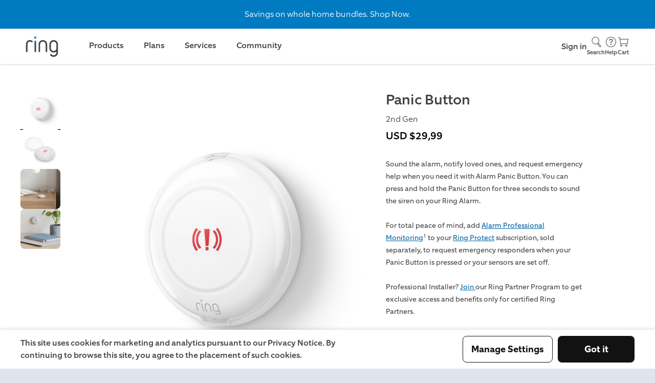

--- FILE ---
content_type: text/html; charset=utf-8
request_url: https://ring.com/ca/fr/products/panic-button-v2
body_size: 82601
content:



<!DOCTYPE html>
<html lang="fr" class="no-focus-outline">
<head>
    <link href="https://d39xvdj9d5ntm1.cloudfront.net/common/" rel="preconnect" crossorigin>
<link href="https://site-nav.ring.com" rel="preconnect" crossorigin>
<link href="https://static.ring.com" rel="preconnect" crossorigin>
<link href="https://images.ctfassets.net" rel="preconnect" crossorigin>
<link href="https://cdn.shopify.com" rel="preconnect" crossorigin>

	<title>Panic Button (2nd Gen) | Ring</title>

<meta http-equiv="Content-Type" content="text/html; charset=UTF-8" />
<meta name="viewport" content="width=device-width, minimum-scale=1.0, maximum-scale=5.0, user-scalable=1" />
<meta name="apple-mobile-web-app-status-bar-style" content="black-translucent" />
<meta name="apple-mobile-web-app-capable" content="yes" />


    <meta name="description" content="Build a Ring of Security with a Panic Button (2nd Gen) for Ring Alarm and Ring Alarm Pro. Free shipping on $49+ orders. Protect & monitor what matters most at your home, inside & out. Together, we'll make neighborhoods safer. ">


<link rel="icon" type="image/png" href="https://d39xvdj9d5ntm1.cloudfront.net/common/favicon-605ec58ef7e8147586a0ee2c895f5af4.png">





<link rel="canonical" href="https://ring.com/ca/fr/products/panic-button-v2">



<meta property="og:image" content="https://images.ctfassets.net/a3peezndovsu/variant-30326449897561/62060a6094ffb13dc1f64585c5718ff5/variant-30326449897561.jpg">
<meta property="og:locale" content="ca">
<meta property="og:type" content="website">
<meta property="og:title" content="Panic Button (2nd Gen)">
<meta property="og:description" content="Build a Ring of Security with a Panic Button (2nd Gen) for Ring Alarm and Ring Alarm Pro. Free shipping on $49+ orders. Protect & monitor what matters most at your home, inside & out. Together, we'll make neighborhoods safer. ">
<meta property="og:url" content="https://ring.com/ca/fr/products/panic-button-v2">
<meta property="og:site_name" content="Ring">





	<link rel="preload" as="style" href="https://d39xvdj9d5ntm1.cloudfront.net/common/css/ring.min-dbab6cede8d4e8ffd009a159159a1181.css">
<link rel="stylesheet" type="text/css" href="https://d39xvdj9d5ntm1.cloudfront.net/common/css/ring.min-dbab6cede8d4e8ffd009a159159a1181.css" />




    <link rel="preload" as="style" href="https://d39xvdj9d5ntm1.cloudfront.net/common/css/ct_productdetail-745e855497619733882e1f5d3dfabc9e.css">
    <link rel="stylesheet" type="text/css" href="https://d39xvdj9d5ntm1.cloudfront.net/common/css/ct_productdetail-745e855497619733882e1f5d3dfabc9e.css" />



        <link rel="preload" as="style" href="https://d39xvdj9d5ntm1.cloudfront.net/common/css/ct_50-50-2edc89bc0f94a63aa368c0890b0252d8.css">
        <link rel="stylesheet" type="text/css" href="https://d39xvdj9d5ntm1.cloudfront.net/common/css/ct_50-50-2edc89bc0f94a63aa368c0890b0252d8.css">
        
        <link rel="preload" as="style" href="https://d39xvdj9d5ntm1.cloudfront.net/common/css/ct_accordion-71d670b4168a6dbef35fd879e7f6c56f.css">
        <link rel="stylesheet" type="text/css" href="https://d39xvdj9d5ntm1.cloudfront.net/common/css/ct_accordion-71d670b4168a6dbef35fd879e7f6c56f.css">
        
        <link rel="preload" as="style" href="https://d39xvdj9d5ntm1.cloudfront.net/common/css/ct_faq-57da2924684169d1bae088a951da20aa.css">
        <link rel="stylesheet" type="text/css" href="https://d39xvdj9d5ntm1.cloudfront.net/common/css/ct_faq-57da2924684169d1bae088a951da20aa.css">
        
        <link rel="preload" as="style" href="https://d39xvdj9d5ntm1.cloudfront.net/common/css/ct_marketingbar-ed254cb32030dea6ef89e7a24d3ff0f8.css">
        <link rel="stylesheet" type="text/css" href="https://d39xvdj9d5ntm1.cloudfront.net/common/css/ct_marketingbar-ed254cb32030dea6ef89e7a24d3ff0f8.css">
        
        <link rel="preload" as="style" href="https://d39xvdj9d5ntm1.cloudfront.net/common/css/ct_page-anchor-6caa351ba04d78ca78b70d875f10a0c5.css">
        <link rel="stylesheet" type="text/css" href="https://d39xvdj9d5ntm1.cloudfront.net/common/css/ct_page-anchor-6caa351ba04d78ca78b70d875f10a0c5.css">
        
        <link rel="preload" as="style" href="https://d39xvdj9d5ntm1.cloudfront.net/common/css/ct_tech_specs-da68747a61bde2c93a2e7a80cf7f81f6.css">
        <link rel="stylesheet" type="text/css" href="https://d39xvdj9d5ntm1.cloudfront.net/common/css/ct_tech_specs-da68747a61bde2c93a2e7a80cf7f81f6.css">
        

	
<script>
    window.marketplaceConfigs = {
        domain: 'https://shop.ring.com',
        ipCountry: 'US',
        currencySymbol: 'USD $',
        shouldEnableLocalCart: 'true',
    }
</script>





<script>
  // Make analytics configuration available to client-side code
  window.analyticsConfig = {
    sessionId: "bada72f4-703b-4afc-b862-92f41191c880",
    awsRegion: "us-east-1",
    isLocalStage: false,
    locale: "en-US",
    pageType: "product",
    userAgent: "Mozilla/5.0 (Macintosh; Intel Mac OS X 10_15_7) AppleWebKit/537.36 (KHTML, like Gecko) Chrome/131.0.0.0 Safari/537.36; ClaudeBot/1.0; +claudebot@anthropic.com)",
    referrer: "",
    productName: "panic-button-v2"
  };
</script>


<script type="text/javascript">
    const ua = window.navigator.userAgent;
    const msie = ua.indexOf("MSIE ");
    const ie = msie > 0 || !!navigator.userAgent.match(/Trident.*rv\:11\./);
    if(ie){
        const ieScript = document.createElement('script');
        ieScript.src = 'https://d39xvdj9d5ntm1.cloudfront.net/common/js/ring-ie.min-faceec8b6e280da75feef028ee0b534a.js';
        ieScript.onload = loadDefaultJS();
        document.head.appendChild(ieScript);
    }else{
        loadDefaultJS();
    }

    function loadDefaultJS(){
        const defaultScript = document.createElement('script');
        defaultScript.src = 'https://d39xvdj9d5ntm1.cloudfront.net/common/js/ring.min-df35947189aa218ebecf1d0420104a6a.js';

        const pdpScript = document.createElement('script');
        pdpScript.src = 'https://d39xvdj9d5ntm1.cloudfront.net/common/js/ct_productdetail-7c127b1353c828101ea6893ae013aa3b.js';

        
            pdpScript.onload = () => document.head.appendChild(defaultScript);
            document.head.appendChild(pdpScript);
        
    }
</script>


    




    

<script type="application/ld+json">
    {
        "@context": "https://schema.org/",
        "@type": "Product",
        "name": "Panic Button (2nd Gen)",
        
            "image": [
                "https://images.ctfassets.net/a3peezndovsu/variant-30326449897561/62060a6094ffb13dc1f64585c5718ff5/variant-30326449897561.jpg", "https://images.ctfassets.net/a3peezndovsu/product-22868440350809-media/22d815ca5b861bf03cdb5ec739c9c713/product-22868440350809-media.jpg", "https://images.ctfassets.net/a3peezndovsu/product-22868440383577-media/127106c3bfbee17106e0dc5f1570f9f2/product-22868440383577-media.jpg", "https://images.ctfassets.net/a3peezndovsu/product-22868440416345-media/caaeb445fcd7d0ecbf6d77a86e8aad53/product-22868440416345-media.jpg"
            ],
        
        "description": "Sound the alarm, notify loved ones, and request emergency help when you need it with Alarm Panic Button. You can press and hold the Panic Button for three seconds to sound the siren on your Ring Alarm.  For total peace of mind, add Alarm Professional Monitoring1 to your Ring Protect subscription, sold separately, to request emergency responders when your Panic Button is pressed or your sensors are set off.  Professional Installer? Join  our Ring Partner Program to get exclusive access and benefits only for certified Ring Partners.  Please note:  Requires Ring Alarm or Ring Alarm Pro  An eligible Ring Protect Plan  and Alarm Professional Monitoring enrollment is required for emergency response request. Additional permit or false alarm fees may apply depending on your local jurisdiction. This device has been discontinued and will not be coming back in stock.",
        
            "sku": "B09NXDQ5YM",
        
        "brand": {
            "@type": "Brand",
            "name": "Ring"
        },
        "offers": {
            "@type": "Offer",
            "url": "https://ring.com/panic-button-v2",
            "priceCurrency": "USD",
            
                "price": "29.99",
            
            "itemCondition": "https://schema.org/NewCondition",
            "availability": "https://schema.org/OutOfStock"
        }
    }
</script>

    
    






  


                        <template class="consent-zva append-to-head">
                            
                                



                            
                        </template>
                    
                        <template class="consent-acec append-to-head">
                            
                                

<script type="text/javascript">
  // Queue calls until ACEC is ready to prevent race condition with ZVA
  window.acecQueue = window.acecQueue || [];
  
  window.isLaunched = window.isLaunched || function(launched) {
    window.acecQueue.push(['isLaunched', launched]);
  };
  
  window.init = window.init || function() {
    window.acecQueue.push(['init']);
  };
</script>


  <script type="text/javascript">
    window.RC3Enabled = true;
    const AsyncChatOrigin = 'https://chatbot.rc3.ring.com';
    const AsyncChatcampaign = 'ACEC_US';

    class RingChatBot {
      loadScript() {
        return new Promise((resolve, reject) => {
          const script = document.createElement('script');
          script.src = "https://chatbot.rc3.ring.com/js/1.0.8.js";
          script.onload = resolve;
          script.onerror = reject;
          document.head.appendChild(script);
        });
      }

      /**
       * Determines if the chat bubble should be displayed on the current page.
       * Returns false if the current path starts with any of the hidden paths, 
       * true otherwise.
       *
       * @returns {boolean}
       */
      get shouldShowChatBubble() {
        const HIDDEN_PATHS = ['/mobile/'];

        return !HIDDEN_PATHS.some(path => location.pathname.startsWith(path));
      }

      constructor(chatOrigin, campaign, agentConfig, surveyEnabled, isLiveChatEnabled) {
        this.campaign = campaign;
        this.status = 'loading';
        this.agentConfig = agentConfig;
        this.isLiveChatEnabled = isLiveChatEnabled;
        this.isACECv2SurveyEnabled = surveyEnabled;
        this.updateWidget = null;
        this.onMinimizeHandlers = new Set();
        window.acec = this;

        this.props = {
          chatOrigin,
          show: false,
          active: false,
          toggleActive: this.toggleActive.bind(this),
          statusHandler: this.handleStatus.bind(this),
          startHandler: this.handleStart.bind(this),
        };

        const rootId = 'rcb-chat-widget'
        this.rootEl = document.createElement('div');
        this.rootEl.id = rootId;
        this.rootEl.classList.add('acec-container');

        if (!this.shouldShowChatBubble) {
          this.rootEl.classList.add('no-chat-bubble');
        }

        document.body.appendChild(this.rootEl);
        this.loadScript().then(() => {
          this.updateWidget = chat.bootstrapChatWidget(rootId, this.props);
        })
      }

      onMinimize(handler) {
        this.onMinimizeHandlers.add(handler);
        return () => this.onMinimizeHandlers.delete(handler);
      }

      toggleActive() {
        if (this.props.active) {
          this.minimize();
        } else {
          this.expand();
        }
      }

      handleStatus(status) {
        this.status = status;
      }

      updateProps(partialProps) {
        this.props = { ...this.props, ...partialProps };
        if (this.updateWidget) this.updateWidget(this.props);
      }

      getMarketFromCampaign(campaign) {
        const campaignToMarket = {
          'ACEC_US': 'en-US',
          'ACEC_ANZ': 'en-AU',
          'ACEC_UK': 'en-GB',
          'ACEC_DE': 'de-DE',
          'ACEC_FR': 'fr-FR',
          'ACEC_IT': 'it-IT',
          'ACEC_ES': 'es-ES',
          'ACEC_NL': 'nl-NL',
          'ACEC_JP': 'ja-JP',
          'ACEC_LATAM': 'es-LATAM'
        };
        return campaignToMarket[campaign] || 'en-US';
      }

      async handleStart() {
        const chatConfig = {
          campaign: this.campaign,
          market: this.getMarketFromCampaign(this.campaign),
          enableLiveChat: this.isLiveChatEnabled,
          enableSurvey: this.isACECv2SurveyEnabled
        };

        // Build agents string from config
        const enabledAgents = this.agentConfig.filter(agent => agent.enabled).map(agent => agent.name);
        
        if (enabledAgents.length > 0) {
          chatConfig.enableAgents = enabledAgents.join(',');
        }
        
        await chat.startPublicChat(chatConfig);
      };

      /**
       * Synchronous function that auto-starts a chat if one is not already
       * started. This function is invoked when ZVA hands off.
       */
      autoStartChat = () => {
        if (!['loading', 'starting', 'started'].includes(this.status)) {
          this.handleStart();
        }
      };

      // Expands the chat window
      expand() {
        this.updateProps({ active: true });
      }

      // Minimizes the chat window
      minimize() {
        this.updateProps({ active: false });
        this.onMinimizeHandlers.forEach(handler => handler());
      }

      // Remove the chat bubble from page
      hide() {
        this.rootEl.classList.remove('acec-container--visible');
        this.updateProps({ show: false });
      }

      // Show the chat bubble on page
      show() {
        this.rootEl.classList.add('acec-container--visible');
        this.updateProps({ show: true });
      }
    }
    // Pass agent definitions to constructor
    const rcb = new RingChatBot(AsyncChatOrigin, AsyncChatcampaign, [{"name":"SHERLOCK","enabled":true},{"name":"SHERPA","enabled":true}], false, true);
    
    // called by ZVA sometime when the page first loads and later when initially launched
    window.isLaunched = function(launched) {
      if (launched) rcb.show();
      else rcb.hide();
    }

    // called by ZVA when Ring Chat Bot is initially launched
    window.init = function() {
      rcb.autoStartChat();
    };
    
    // Process any queued calls from ZVA
    if (window.acecQueue) {
      window.acecQueue.forEach(([method, ...args]) => {
        if (method === 'isLaunched') window.isLaunched(...args);
        if (method === 'init') window.init();
      });
      window.acecQueue = [];
    }

    if (true){
      window.isLaunched(true);
      window.init();
    }
  </script>

                            
                        </template>
                    
                        <template class="consent-heap append-to-head">
                            
                                

<!-- Begin Heap Analytics -->
<script type="text/javascript">
    const opzABTestFinishedEvent = new Event('OPZ_AB_TEST_FINISHED');
    const opzABTestInitEvent = new Event('OPZ_AB_TEST_INIT');
    const waitingLoadHeapTime = 1000;
    let isHeapLoaded = false;

    if (typeof isOpzPresent === 'undefined') {
        loadHeap();
    }

    document.addEventListener('OPZ_AB_TEST_INIT', function (e) {
        clearInterval(heapWaiterDefault);
    }, false);

    document.addEventListener('OPZ_AB_TEST_FINISHED', function (e) {
        if(isHeapLoaded === false) {
            loadHeap();
        }
    }, false);

    const heapWaiterDefault = setInterval(() => {
        if(isHeapLoaded === false){
            loadHeap();
            clearInterval(heapWaiterDefault);
        }
    }, waitingLoadHeapTime);
    
    function loadHeap() {
        var waitForHelper = setInterval(() => {
            if (window.heapUtils) {
                isHeapLoaded = true;
                window.heapUtils.initRingSiteHeapJS({
                    accountId: '1155664863',
                });
                clearInterval(waitForHelper);
            }
        }, 100);
    }
</script>
<!-- End Heap Analytics -->


                            
                        </template>
                    
                        <template class="consent-sizmek append-to-head">
                            
                                <!-- Begin Sizmek script -->

<script type="text/javascript">
    (function (e, s, t) {
        t = t || {}, t.id = e, versaTagObj = {
            $: [], onready: function (e) {
            this.$.push(e)
        }
    };
    var n = s.getElementsByTagName("script")[0], r = s.createElement("script");
    r.options = t, r.async = !0, r.src = "https://secure-ds.serving-sys.com/SemiCachedScripts/ebOneTag.js?id=" + e, r.options = t, n.parentNode.insertBefore(r, n)
})("1073749043", document, {dataLayer: "pageData"});</script>
<noscript>
    <iframe sandbox
            src="https://bs.serving-sys.com/Serving?cn=ot&amp;onetagid=1073749043&amp;ns=1&amp;gdpr=${GDPR}&amp;gdpr_consent=${GDPR_CONSENT_68}&amp;activityValues=$$Session=[Session]$$&amp;dynamicRetargetingValues=$$$$&amp;acp=$$$$"
            style="display:none;width:0px;height:0px"></iframe>
</noscript>
<!-- End Sizmek script -->

                            
                        </template>
                    





    
        
        
          


<script>
    const pageData = {
        configs :{"essential":{"zva":{"args":{"apiKey":"otatWMTeSnC9RvVhMN2HpA","env":"us01"},"appendToHead":true},"acec":{"args":{"campaign":"ACEC_US","rc3":"https://rc3.ring.com","rc3v2":"https://chatbot.rc3.ring.com","rc3v2_version":"1.0.8"},"appendToHead":true}},"analytics":{"heap":{"args":"1155664863","appendToHead":true}},"advertising":{"sizmek":{"args":"1073749043","appendToHead":true}}},
        title : 'Panic Button (2nd Gen)',
        pageType : "product",
        path : window.location.pathname,
        description : "Build a Ring of Security with a Panic Button (2nd Gen) for Ring Alarm and Ring Alarm Pro. Free shipping on $49+ orders. Protect & monitor what matters most at your home, inside & out. Together, we'll make neighborhoods safer. ",
        currency : "USD",
        items : [{"id":"B09NXDQ5YM","name":"Panic Button (2nd Gen)","variant":"White","position":1,"price":"29.99","product_id":"gid://shopify/ProductVariant/40258565701721","productType":""}]
    };
</script>

          
          <script async type="text/javascript" src="https://d39xvdj9d5ntm1.cloudfront.net/common/js/event-tracking-aeb61a69742d19dbaf6c358e3c27b383.js"></script>
         
        
        
        
        <script id="consent-script" type="text/javascript" src="https://d39xvdj9d5ntm1.cloudfront.net/common/js/consent-manager-cda2f9b41258322e0f6e6e920eb8e0ec.js?locale=fr-CA&local=true&loggedIn=0&region=ca"></script>
    



    <script id="compatibility-script" type="text/javascript" src="https://d39xvdj9d5ntm1.cloudfront.net/common/js/compatibility-checker-a4e4d9d463870d6faae6e822c947057f.js?locale=fr-CA"></script>

</head>

<body class="template-product page__panic-button-v2 page-product" data-enable-mini-cart-v2="true">
    
    <section class="page-container">
        <a name="top"></a>
        
            
                

    



    <div class="announcement-bar" data-component-id="announcement-bar">
      
        <div class="announcement-content">
          
              
              
              
              
              <div class="announcement-container">
                  <div data-index=0 class="announcement size-small  static">
                      
                          <a class="announcement-link" href="/collections/offers">
                              <p>Savings on whole home bundles. Shop Now.</p>
                              
                          </a>
                      
                  </div>
              </div>
          
        </div>
        
    </div>




            
        
            
                <link rel="preload" as="style" href="https://d2a12jsx2jznj5.cloudfront.net/globalnav.min.css" />
<link rel="stylesheet" type="text/css" href="https://d2a12jsx2jznj5.cloudfront.net/globalnav.min.css" />
<header id="gn-root" data-state="{&#34;api&#34;:2,&#34;geo&#34;:&#34;US&#34;,&#34;shop&#34;:true,&#34;locale&#34;:&#34;fr-CA&#34;,&#34;loginStatus&#34;:false}"><div class="header-wrapper">
    <a class="header-logo-link" href="/">
        <svg class="ring-logo ring-logo--blue" width="48" height="30" viewBox="0 0 48 30" xmlns="http://www.w3.org/2000/svg">
  <title>Ring</title>
  <path d="M13.344 3.186a1.567 1.567 0 100-3.134 1.567 1.567 0 000 3.134z" fill="#1C9AD6" />
  <path class="fill_color" fill="#4C4C4C"
    d="M9.678 7.548a.878.878 0 01-.276.642.915.915 0 01-.673.269.953.953 0 01-.642-.276l-.03-.03a.283.283 0 00-.06-.047.234.234 0 01-.064-.047 3.603 3.603 0 00-2.352-.817c-1.1 0-1.961.377-2.582 1.13-.622.754-.933 1.823-.934 3.209v9.941a.824.824 0 01-.29.689.995.995 0 01-.626.234.995.995 0 01-.626-.234.822.822 0 01-.29-.689v-9.941A8.272 8.272 0 01.57 9.183c.207-.71.55-1.374 1.009-1.955A4.827 4.827 0 013.244 5.89c.73-.34 1.53-.507 2.335-.488.69.012 1.374.146 2.018.397.663.234 1.268.61 1.772 1.1.188.164.3.4.309.649zM14.26 21.522a.825.825 0 01-.29.689.97.97 0 01-1.254 0 .822.822 0 01-.29-.689V6.63a.824.824 0 01.29-.689.971.971 0 011.254 0c.2.17.308.426.29.689v14.892zM30.154 21.522a.824.824 0 01-.292.689.97.97 0 01-1.252 0 .822.822 0 01-.29-.689V11.368a4.018 4.018 0 00-.322-1.604 4.15 4.15 0 00-2.2-2.2 4.173 4.173 0 00-3.208 0c-.991.42-1.78 1.21-2.2 2.2a4.033 4.033 0 00-.32 1.604v10.154a.822.822 0 01-.29.689.97.97 0 01-1.254 0 .822.822 0 01-.29-.689V11.368a5.8 5.8 0 01.468-2.323 5.996 5.996 0 011.268-1.896A6.072 6.072 0 0121.84 5.88a5.971 5.971 0 014.67 0 5.862 5.862 0 013.162 3.162c.314.735.473 1.526.468 2.324l.014 10.156z" />
  <path class="fill_color" fill="#4C4C4C" fill-rule="evenodd" clip-rule="evenodd"
    d="M45.27 24.927a5.782 5.782 0 00.467-2.335h-.01V11.366a5.812 5.812 0 00-.467-2.324 5.86 5.86 0 00-3.162-3.162 5.971 5.971 0 00-4.67 0A6.07 6.07 0 0035.56 7.15a5.98 5.98 0 00-1.268 1.896 5.8 5.8 0 00-.468 2.323v4.823c-.008.802.151 1.598.468 2.335a5.948 5.948 0 003.148 3.148 5.775 5.775 0 002.335.467 5.857 5.857 0 002.26-.444 5.94 5.94 0 001.869-1.207v2.102a4.009 4.009 0 01-.334 1.595 4.15 4.15 0 01-2.2 2.2 4.02 4.02 0 01-1.604.322 5.788 5.788 0 01-1.787-.292 3.424 3.424 0 01-1.513-.962l-.122-.124a.087.087 0 01-.03-.06.742.742 0 00-.353-.32.955.955 0 00-1.037.184.838.838 0 00-.29.656.873.873 0 00.153.52c.259.382.585.714.962.98.397.284.828.52 1.282.7a7.674 7.674 0 002.746.551 5.817 5.817 0 002.324-.467 5.904 5.904 0 003.169-3.148zM43.58 9.764c.217.507.326 1.053.322 1.604v4.797a4.014 4.014 0 01-.329 1.616 4.15 4.15 0 01-2.2 2.2 4.173 4.173 0 01-3.208 0 4.158 4.158 0 01-2.202-2.2 4.045 4.045 0 01-.32-1.616v-4.799a4.048 4.048 0 01.32-1.604 4.154 4.154 0 012.209-2.198 4.173 4.173 0 013.208 0 4.15 4.15 0 012.2 2.2z" />
</svg>
    </a>
    <div class="wrapper-right">
        
            <a class="login-link" href="/users/sign_in">
                Sign in
            </a>
        
        <a class="icon-container" href="//support.ring.com">
            <svg class="icon icon--headphones" width="24" height="24" viewBox="0 0 24 24" fill="none" xmlns="http://www.w3.org/2000/svg">
    <title>Headphones Icon</title>
    <path class="fill_color" fill-rule="evenodd" clip-rule="evenodd" d="M21.07 10.5H19.5C19.5 6.358 16.142 3 12 3C7.858 3 4.5 6.358 4.5 10.5H3.5C2.672 10.5 2 11.172 2 12V16.57C2 17.084 2.416 17.5 2.93 17.5H6V10.5H5.5C5.5 6.91 8.41 4 12 4C15.59 4 18.5 6.91 18.5 10.5H18V20H14V18.5C14 18.224 13.776 18 13.5 18H10.5C10.224 18 10 18.224 10 18.5V20.5C10 20.776 10.224 21 10.5 21H18.5C18.776 21 19 20.776 19 20.5V17.5H20.5C21.328 17.5 22 16.828 22 16V11.43C22 10.916 21.584 10.5 21.07 10.5ZM5 16.5H3V12C3 11.724 3.224 11.5 3.5 11.5H5V16.5ZM13 20H11V19H13V20ZM21 16C21 16.276 20.776 16.5 20.5 16.5H19V11.5H21V16Z" />
</svg>

            Help
        </a>
        <a class="icon-container" href="/cart">
            <svg class="icon icon--cart" width="24" height="24" viewBox="0 0 24 24" fill="none" xmlns="http://www.w3.org/2000/svg">
    <title>Cart Icon</title>
    <path class="fill_color" fill-rule="evenodd" clip-rule="evenodd" d="M6 6L5.7 3H2.5C2.224 3 2 3.224 2 3.5C2 3.776 2.224 4 2.5 4H4.79L6 16H20.17L22 6H6ZM19.33 15H6.89L6.1 7H20.83L19.33 15ZM18 17C16.895 17 16 17.895 16 19C16 20.105 16.895 21 18 21C19.105 21 20 20.105 20 19C20 17.895 19.105 17 18 17ZM18 20C17.448 20 17 19.552 17 19C17 18.448 17.448 18 18 18C18.552 18 19 18.448 19 19C19 19.552 18.552 20 18 20ZM8 17C6.895 17 6 17.895 6 19C6 20.105 6.895 21 8 21C9.105 21 10 20.105 10 19C10 17.895 9.105 17 8 17ZM8 20C7.448 20 7 19.552 7 19C7 18.448 7.448 18 8 18C8.552 18 9 18.448 9 19C9 19.552 8.552 20 8 20Z" />
</svg>

            Cart
        </a>
    </div>
</div></header>
<script type="text/javascript" src="https://d2a12jsx2jznj5.cloudfront.net/globalnav.min.js"></script>

            
        
            
                
<main class="content">
  
  
  









<div class="product-detail new-layout" id="productDetail"
    data-component-id="productDetail"
    data-variants="[{&#34;id&#34;:&#34;gid://shopify/ProductVariant/40258565701721&#34;,&#34;title&#34;:&#34;White&#34;,&#34;barcode&#34;:&#34;B09NXDQ5YM&#34;,&#34;sku&#34;:&#34;B09NXDQ5YM&#34;,&#34;price&#34;:{&#34;amount&#34;:&#34;29.99&#34;},&#34;compareAtPrice&#34;:{&#34;amount&#34;:&#34;&#34;},&#34;image&#34;:{&#34;alt&#34;:&#34;White:Panic Button (2nd Gen)&#34;,&#34;url&#34;:&#34;https://images.ctfassets.net/a3peezndovsu/variant-30326449897561/62060a6094ffb13dc1f64585c5718ff5/variant-30326449897561.jpg&#34;},&#34;metafields&#34;:[],&#34;availableForSale&#34;:false,&#34;options&#34;:[{&#34;name&#34;:&#34;Color&#34;,&#34;value&#34;:&#34;White&#34;}],&#34;tags&#34;:[],&#34;description&#34;:&#34;&#34;,&#34;product_type&#34;:&#34;Alarm &gt; Alarm Component &gt; Panic Button&#34;,&#34;priceId&#34;:&#34;price_1SXQS2QP23VT5gjkxiiagOLW&#34;,&#34;estimatedDelivery&#34;:{&#34;sku&#34;:&#34;B09NXDQ5YM&#34;},&#34;color&#34;:&#34;white&#34;}]"
    data-i18n="{&#34;currency&#34;:&#34;USD $&#34;,&#34;each&#34;:&#34;chacun&#34;,&#34;savingMultipack&#34;:&#34;Économisez jusqu&#39;à &lt;span&gt;0.00&lt;/span&gt; lorsque vous achetez un multipack&#34;,&#34;savingMultipackDropdown&#34;:&#34;Économisez &lt;span&gt;0.00&lt;/span&gt;&#34;,&#34;youAreSavingMultipack&#34;:&#34;Vous économisez &lt;span&gt;0.00&lt;/span&gt; avec ce multipack&#34;}"
    data-dynamic-content="{&#34;isDynamicContentEnabled&#34;:false,&#34;defaultProductDescription&#34;:&#34;Sound the alarm, notify loved ones, and request emergency help when you need it with Alarm Panic Button. You can press and hold the Panic Button for three seconds to sound the siren on your Ring Alarm. &lt;br&gt;&lt;br&gt; For total peace of mind, add &lt;a href=\&#34;/professional-monitoring\&#34; target=\&#34;_blank\&#34;&gt;Alarm Professional Monitoring&lt;/a&gt;&lt;sup&gt;1&lt;/sup&gt; to your &lt;a href=\&#34;/plans\&#34; target=\&#34;_blank\&#34;&gt;Ring Protect&lt;/a&gt; subscription, sold separately, to request emergency responders when your Panic Button is pressed or your sensors are set off.&lt;br&gt;&lt;br&gt; &lt;p&gt; Professional Installer? &lt;a href=\&#34;https://ring.com/dealer\&#34;&gt;Join &lt;/a&gt; our Ring Partner Program to get exclusive access and benefits only for certified Ring Partners. &lt;/p&gt;&lt;br&gt; &lt;strong&gt;Please note:&lt;/strong&gt; &lt;ul&gt; &lt;li&gt;Requires &lt;a href=\&#34;/home-security-system\&#34; target=\&#34;_blank\&#34;&gt;Ring Alarm or Ring Alarm Pro&lt;/a&gt; &lt;/li&gt; &lt;li&gt;An eligible &lt;a href=\&#34;/plans\&#34; target=\&#34;_blank\&#34;&gt;Ring Protect Plan&lt;/a&gt;  and Alarm Professional Monitoring enrollment is required for emergency response request. Additional permit or false alarm fees may apply depending on your local jurisdiction.&lt;/li&gt; &lt;/ul&gt;&lt;p style=\&#34;color:var(--color-secondary-600);\&#34;&gt;This device has been discontinued and will not be coming back in stock.&lt;/p&gt;&#34;,&#34;customProductDescriptions&#34;:[]}">
    <div class="product-thumbs">
        
        
            
            <div
                class="active product-thumb "
                aria-label="Product thumb"
                role="button"
                data-video=""
                
                data-type=""
                data-color="white"
                data-pack=""
                data-name="Panic Button (2nd Gen) - White"
                data-variant-price="USD $29,99"
                data-variant-raw-price="29.99"
                data-variant-compare-price=""
                
                
                    data-variant-estimated-delivery='{"sku":"B09NXDQ5YM"}'
                
                data-sku="B09NXDQ5YM"
                tabindex="0"
            >
                <img alt="Panic Button (2nd Gen) - White" src="https://images.ctfassets.net/a3peezndovsu/variant-30326449897561/62060a6094ffb13dc1f64585c5718ff5/variant-30326449897561.jpg">

                
            </div>
            
        
            
            <div
                class=" product-thumb "
                aria-label="Product thumb"
                role="button"
                data-video=""
                
                data-type=""
                data-color=""
                data-pack=""
                data-name="Panic Button (2nd Gen) - White Ring Panic Button 2nd Gen with red alert symbol and open cover."
                data-variant-price=""
                data-variant-raw-price=""
                data-variant-compare-price=""
                
                
                data-sku=""
                tabindex="0"
            >
                <img alt="Panic Button (2nd Gen) - White Ring Panic Button 2nd Gen with red alert symbol and open cover." src="https://images.ctfassets.net/a3peezndovsu/product-22868440350809-media/22d815ca5b861bf03cdb5ec739c9c713/product-22868440350809-media.jpg">

                
            </div>
            
        
            
            <div
                class=" product-thumb "
                aria-label="Product thumb"
                role="button"
                data-video=""
                
                data-type=""
                data-color=""
                data-pack=""
                data-name="Panic Button (2nd Gen) - White Ring Panic Button 2nd Gen on a bedside table next to open book and glasses."
                data-variant-price=""
                data-variant-raw-price=""
                data-variant-compare-price=""
                
                
                data-sku=""
                tabindex="0"
            >
                <img alt="Panic Button (2nd Gen) - White Ring Panic Button 2nd Gen on a bedside table next to open book and glasses." src="https://images.ctfassets.net/a3peezndovsu/product-22868440383577-media/127106c3bfbee17106e0dc5f1570f9f2/product-22868440383577-media.jpg">

                
            </div>
            
        
            
            <div
                class=" product-thumb "
                aria-label="Product thumb"
                role="button"
                data-video=""
                
                data-type=""
                data-color=""
                data-pack=""
                data-name="Panic Button (2nd Gen) - White Ring Panic Button 2nd Gen mounted on wall above a desk with books and a potted plant visible."
                data-variant-price=""
                data-variant-raw-price=""
                data-variant-compare-price=""
                
                
                data-sku=""
                tabindex="0"
            >
                <img alt="Panic Button (2nd Gen) - White Ring Panic Button 2nd Gen mounted on wall above a desk with books and a potted plant visible." src="https://images.ctfassets.net/a3peezndovsu/product-22868440416345-media/caaeb445fcd7d0ecbf6d77a86e8aad53/product-22868440416345-media.jpg">

                
            </div>
            
        
    </div>

    <div class="product-image">
        <div>
            
            
                <img alt="Panic Button (2nd Gen) - White" src="https://images.ctfassets.net/a3peezndovsu/variant-30326449897561/62060a6094ffb13dc1f64585c5718ff5/variant-30326449897561.jpg">
            
            <button class="btn--video-play">
                <svg class="icon icon--play" viewBox="0 0 24 24" xmlns="http://www.w3.org/2000/svg">
	<title>Play Icon</title>
	<g>
		<path class="icon_bg" d="M12,2.3c-5.3,0-9.6,4.3-9.6,9.6c0,5.3,4.3,9.6,9.6,9.7c5.3,0,9.6-4.3,9.6-9.6c0,0,0,0,0,0C21.6,6.6,17.3,2.3,12,2.3z M14.8,12.3c-0.2,0.2-0.5,0.3-0.8,0.5l-3.4,2.1L10.5,15c-0.3,0.1-0.5,0-0.5-0.3V12l0,0V9.5c0-0.5,0.2-0.6,0.6-0.3l4,2.4l0.2,0.1 c0.2,0.1,0.2,0.3,0.1,0.5C14.9,12.3,14.9,12.3,14.8,12.3L14.8,12.3z" />
	</g>
	<g>
		<path class="icon_outline fill_color" d="M11.2,2h1.5h0.1c1.3,0.1,2.7,0.5,3.8,1.2c2.5,1.3,4.3,3.7,5,6.5c0.1,0.5,0.2,1.1,0.3,1.6v1.5c0,0.1,0,0.1,0,0.2 c-0.1,1.3-0.5,2.6-1.2,3.8c-1.3,2.5-3.7,4.3-6.5,5c-0.5,0.1-1.1,0.2-1.6,0.3h-1.5h-0.1c-1.3-0.1-2.7-0.5-3.8-1.2 c-2.5-1.3-4.3-3.7-5-6.5c-0.1-0.5-0.2-1.1-0.3-1.6v-1.5c0-0.1,0-0.1,0-0.2c0.1-1.3,0.5-2.6,1.2-3.8c1.3-2.5,3.7-4.3,6.5-5 C10.2,2.1,10.7,2.1,11.2,2z M12,3c-5,0-9,4-9,9s4,9,9,9c5,0,9-4,9-9c0,0,0,0,0,0C21,7.1,17,3,12,3C12,3,12,3,12,3z"/>
	</g>
	<g>
		<path class="icon_content fill_color" d="M10,12V9.5c0-0.5,0.2-0.6,0.6-0.3l4,2.4l0.2,0.1c0.2,0.1,0.2,0.3,0.2,0.5c0,0.1-0.1,0.1-0.2,0.2c-0.2,0.2-0.5,0.3-0.8,0.5 l-3.4,2.1L10.5,15c-0.3,0.1-0.5,0-0.5-0.3L10,12L10,12z"/>
	</g>
</svg>

            </button>
        </div>
    </div>

    <div class="product-title">
        

        
        <h1 class="h3">
            <span data-testid="title">

Panic Button <p class="sub-title size-small" data-testid="sub-title">2nd Gen</p>
</span>
        </h1>
        
        
        
            <h4>


  <span>
    
      <span class="regular-price" data-testid="regular-price">USD $29,99</span>
      <span class="compare-price" data-testid="compare-price"></span>
    
  </span>





</h4>
        
        
        



    </div>

    <div class="product-copy">
        
        <div class="product-options">
            
            <input name="qty" value="1" type="hidden" />
            <input name="variant_id" value="gid://shopify/ProductVariant/40258565701721" type="hidden" />
        </div>

        <span class="description size-xs--regular new-product-description" data-testid="description" data-text-auto-loop></span>


        
        
        
        
        

        

        
        
            

<div
    class="odp-banner hide"
    data-standard-shipping="Standard delivery on"
    data-expedited-shipping="Fastest delivery on"
    data-estimated-shipping="Fastest delivery on"
    data-estimated-product-label="Fastest delivery on"
    data-launch-shipping="Launch date on"
>
    <div class="odp-content" data-testid="odp-content">
        <div class="delivery-types"></div>
    </div>
</div>
        

        




<div class="product-button-container" data-compare-at='{"B09NXDQ5YM":""}''>

</div>

        

        


    <div class="shipping-restriction-alert size-xs--regular">
        <b>Shipping Restrictions:</b>
        <ul>
            
                <li>Does not ship to American Samoa, Micronesia, Guam, Marshall Islands, Northern Mariana Islands, Palau, Puerto Rico, U.S. Virgin Islands, Armed Forces Americas, Armed Forces Europe, Armed Forces Pacific.</li>
            
        </ul>
    </div>


        
            


<div
    class="email-capture  with-cta"
    data-message-invalid-email="Veuillez saisir une adresse e-mail valide"
    data-component-id="email-capture"
    data-is-pdp
    
>
    
        <label for="i37fe9" class="input-label">Saisissez votre adresse e-mail ci-dessous pour être averti de la disponibilité de ce produit.</label>
    
    <div class="input-wrapper">
        <input 
            class="email-capture-input"
            id="i37fe9"
            name="email"
            type="email" 
            autocomplete="off"
            placeholder="Saisissez votre adresse e-mail"  
            data-action="product.new" 
            data-action-id="B09NXDQ5YM"
            aria-label="Saisissez votre adresse e-mail"
            spellcheck="false"
        />
        
        <span class="feedback success">Merci de vous être inscrit. Vous serez averti lorsque le produit sera disponible.</span>
        <span class="feedback error">Une erreur est survenue, veuillez réessayer.</span>
    </div>
    
        <button class="btn btn--neutral-dark-filled" type="submit">M'avertir</button>
    
    
        <div class="disclaimer size-xs">
            <p>En saisissant votre adresse e-mail, vous acceptez de recevoir des communications marketing de la part de Ring. Vous pouvez vous désabonner à tout moment.</p>
        </div>
    
</div>

        

        
    </div>
</div>






                



    <div class="marketing-bar background__tertiary-300 color__neutral-500" data-component-id="marketing-bar">
        <div class="marketing-content size-small"><p><span style="font-weight: 400;">Need help deciding? <a href="https://ring.com/builder/pages/ssb/landing" style="font-weight: 800" target="_blank" aria-label="Customize your Ring home security system">Build your system</a> or call <a href="tel:1-833-906-1146">833-906-1146</a> to speak with an Expert.</span></p></div>
    </div>


            
                

    <a class="page-anchor" name="features" data-title="Features" data-component-id="page-anchor"></a>


            
                


<section class="split-content 


margin--standard padding--none  " data-component-id="split-content">
  <div class="grid-wrapper">
    <div class="split-content__grid split-content__grid--copy-bottom split-content__grid--copy-left grid-container--no ">
      <div class="split-content__content1 split-content__content1--bottom">
        
          



  <div  class="split-content__headlines" data-testid="split-content-headline">
    
    
    
    <h2  class="ring-protect__title">An extra touch of security.</h2>
  </div>



  <div  class="split-content__body" data-testid="split-content-body">
    <p>Place Alarm Panic Button on your nightstand, mount it on a wall in the kitchen, or anywhere you want to feel more secure.  Add multiple Panic Buttons around your home for added access to backup when you need it.<br></br></p>
<ul>
<li>Customize the emergency response—Panic, Medical, or Fire—in the Ring app to get the right help sent to your door. Subscription required, sold separately.<sup>1</sup></li>
<li>Includes stickers to help you indicate the purpose of your Panic Button.</li>
<li>You can trigger your Ring Alarm siren for Fire and Panic emergencies with a 3-second press.</li>
<li>Notify shared users when the button is pressed with mobile notifications from the Ring app.</li>
<li>Replaceable batteries.</li>
</ul>
    
    
    
  </div>




        
      </div>
      
        <div class="split-content__content2">
          
            





  <picture class="image-wrapper  ">
    
      <source type="image/jpeg" data-breakpoint="1024" media="(min-width: 1024px)" data-srcset="//images.ctfassets.net/a3peezndovsu/lIrN1coej5ZYIbpbeEsmv/f284c6d1910d0c424d74a79bf6b90fac/ring_panic_button_desktop_748x924_2x.jpg">
    
      <source type="image/jpeg" data-breakpoint="768" media="(min-width: 768px)" data-srcset="//images.ctfassets.net/a3peezndovsu/5zUUyLlfX9udslb4KO78Mi/f588f8b927c1690f807aa3fd4f8ddc8f/ring_panic_button_tablet_720x720_2x.jpg">
    
      <img class="image-wrapper__img " data-src="//images.ctfassets.net/a3peezndovsu/35wrLkkBNjQkK09DmmWHtN/3c53d8c68bee6c21956d33f344e84d27/ring_panic_button_mobile_327x327_2x.jpg" alt="A Ring Panic Button sits on a wooden nightstand beside an open book and gold-rimmed glasses, with a light fixture above." data-testid="split-content-img">
    
  </picture>




          
        </div>
      

    </div>
  </div>
</section>

            
                

    <a class="page-anchor" name="tech-specs" data-title="Tech Specs" data-component-id="page-anchor"></a>


            
                


<section class="ct-tech-specs 


margin--standard " data-anchor="tech-specs_anchor" data-component-id="tech-specs" data-related-options="[]">
    <div data-animate="fade_up" data-delay="0.25" class="fade_up">
        <h2 role="heading" tabindex="0" data-testid="title">Tech Specs</h2>
        <div class="ct-tech-specs_block">
            
                <h3 class="h4 ct-tech-specs_block__category" tabindex="0" data-testid="supported-devices">
                    Supported Devices
                    <span class="icon-holder" data-testid="tech-specs-arrow"><svg class="icon icon--arrow" width="24" height="24" viewBox="0 0 24 24" fill="none" xmlns="http://www.w3.org/2000/svg">
    <title>Arrow Icon</title>
    <path class="fill_color" d="M19.2247 7.26851C19.4546 7.02876 19.7953 6.93611 20.1128 7.03176C20.4223 7.12503 20.6553 7.38064 20.7305 7.69705C20.8042 8.00684 20.7175 8.33579 20.4974 8.56534L12.6359 16.7336C12.2857 17.0971 11.7145 17.0971 11.3642 16.7336L3.50214 8.5647C3.28246 8.33565 3.19579 8.00651 3.26949 7.69653C3.34477 7.37994 3.57786 7.12419 3.88761 7.03087C4.20526 6.93517 4.54608 7.02788 4.77556 7.26715L12.0004 14.7747L19.2247 7.26851ZM12.0001 15.9342L11.9066 16.0313C11.9548 15.9813 12.0454 15.9813 12.0933 16.0311L12.0001 15.9342Z" fill="#424242"/>
</svg>
</span>
                </h3>
                <div class="ct-tech-specs_block__info">
                    
                    <spec class="spec font__medium" role="heading" aria-level="4" data-testid="supported-devices-setup-requirements">Setup Requirements</spec>
                    <data class="data" role="definition" data-testid="details"><p>Place or mount on a surface within range of the Base Station.<br>
Do not place near water or flame.<br>
Avoid placing where it can easily be triggered by children, pets etc.<br>
Requires <a href="/collections/home-security-systems" target="_blank">Ring Alarm or Alarm Pro</a></p></data>
                    
                </div>
            
                <h3 class="h4 ct-tech-specs_block__category" tabindex="0" data-testid="size">
                    Size
                    <span class="icon-holder" data-testid="tech-specs-arrow"><svg class="icon icon--arrow" width="24" height="24" viewBox="0 0 24 24" fill="none" xmlns="http://www.w3.org/2000/svg">
    <title>Arrow Icon</title>
    <path class="fill_color" d="M19.2247 7.26851C19.4546 7.02876 19.7953 6.93611 20.1128 7.03176C20.4223 7.12503 20.6553 7.38064 20.7305 7.69705C20.8042 8.00684 20.7175 8.33579 20.4974 8.56534L12.6359 16.7336C12.2857 17.0971 11.7145 17.0971 11.3642 16.7336L3.50214 8.5647C3.28246 8.33565 3.19579 8.00651 3.26949 7.69653C3.34477 7.37994 3.57786 7.12419 3.88761 7.03087C4.20526 6.93517 4.54608 7.02788 4.77556 7.26715L12.0004 14.7747L19.2247 7.26851ZM12.0001 15.9342L11.9066 16.0313C11.9548 15.9813 12.0454 15.9813 12.0933 16.0311L12.0001 15.9342Z" fill="#424242"/>
</svg>
</span>
                </h3>
                <div class="ct-tech-specs_block__info">
                    
                    <spec class="spec font__medium" role="heading" aria-level="4" data-testid="size-dimensions">Dimensions</spec>
                    <data class="data" role="definition" data-testid="details"><p>2.45 in. x .82 in. (6.24 cm. x 2.1 cm.)</p></data>
                    
                </div>
            
                <h3 class="h4 ct-tech-specs_block__category" tabindex="0" data-testid="power-and-connectivity">
                    Power and Connectivity
                    <span class="icon-holder" data-testid="tech-specs-arrow"><svg class="icon icon--arrow" width="24" height="24" viewBox="0 0 24 24" fill="none" xmlns="http://www.w3.org/2000/svg">
    <title>Arrow Icon</title>
    <path class="fill_color" d="M19.2247 7.26851C19.4546 7.02876 19.7953 6.93611 20.1128 7.03176C20.4223 7.12503 20.6553 7.38064 20.7305 7.69705C20.8042 8.00684 20.7175 8.33579 20.4974 8.56534L12.6359 16.7336C12.2857 17.0971 11.7145 17.0971 11.3642 16.7336L3.50214 8.5647C3.28246 8.33565 3.19579 8.00651 3.26949 7.69653C3.34477 7.37994 3.57786 7.12419 3.88761 7.03087C4.20526 6.93517 4.54608 7.02788 4.77556 7.26715L12.0004 14.7747L19.2247 7.26851ZM12.0001 15.9342L11.9066 16.0313C11.9548 15.9813 12.0454 15.9813 12.0933 16.0311L12.0001 15.9342Z" fill="#424242"/>
</svg>
</span>
                </h3>
                <div class="ct-tech-specs_block__info">
                    
                    <spec class="spec font__medium" role="heading" aria-level="4" data-testid="power-and-connectivity-power">Power</spec>
                    <data class="data" role="definition" data-testid="details"><p>(2) CR2032 3V lithium coin batteries (included)
<br></br>
BATTERY WARNING: KEEP OUT OF REACH OF CHILDREN. Store spare batteries securely. Dispose of used batteries immediately and safely. If you think batteries might have been swallowed or placed inside any part of the body, seek immediate medical attention.</p></data>
                    
                    <spec class="spec font__medium" role="heading" aria-level="4" data-testid="power-and-connectivity-battery-life">Battery Life</spec>
                    <data class="data" role="definition" data-testid="details"><p>Expected battery life is up to 3 years with the included batteries. Battery life is dependent on usage, environment, and other factors.</p></data>
                    
                    <spec class="spec font__medium" role="heading" aria-level="4" data-testid="power-and-connectivity-connectivity">Connectivity</spec>
                    <data class="data" role="definition" data-testid="details"><p>Z-Wave (250 feet / 76 meter range to Base Station open air, line-of-sight)</p></data>
                    
                </div>
            
                <h3 class="h4 ct-tech-specs_block__category" tabindex="0" data-testid="installation">
                    Installation
                    <span class="icon-holder" data-testid="tech-specs-arrow"><svg class="icon icon--arrow" width="24" height="24" viewBox="0 0 24 24" fill="none" xmlns="http://www.w3.org/2000/svg">
    <title>Arrow Icon</title>
    <path class="fill_color" d="M19.2247 7.26851C19.4546 7.02876 19.7953 6.93611 20.1128 7.03176C20.4223 7.12503 20.6553 7.38064 20.7305 7.69705C20.8042 8.00684 20.7175 8.33579 20.4974 8.56534L12.6359 16.7336C12.2857 17.0971 11.7145 17.0971 11.3642 16.7336L3.50214 8.5647C3.28246 8.33565 3.19579 8.00651 3.26949 7.69653C3.34477 7.37994 3.57786 7.12419 3.88761 7.03087C4.20526 6.93517 4.54608 7.02788 4.77556 7.26715L12.0004 14.7747L19.2247 7.26851ZM12.0001 15.9342L11.9066 16.0313C11.9548 15.9813 12.0454 15.9813 12.0933 16.0311L12.0001 15.9342Z" fill="#424242"/>
</svg>
</span>
                </h3>
                <div class="ct-tech-specs_block__info">
                    
                    <spec class="spec font__medium" role="heading" aria-level="4" data-testid="installation-operating-conditions">Operating Conditions</spec>
                    <data class="data" role="definition" data-testid="details"><p>32°F to 120°F (0°C to 49°C)</p></data>
                    
                </div>
            
                <h3 class="h4 ct-tech-specs_block__category" tabindex="0" data-testid="general">
                    General
                    <span class="icon-holder" data-testid="tech-specs-arrow"><svg class="icon icon--arrow" width="24" height="24" viewBox="0 0 24 24" fill="none" xmlns="http://www.w3.org/2000/svg">
    <title>Arrow Icon</title>
    <path class="fill_color" d="M19.2247 7.26851C19.4546 7.02876 19.7953 6.93611 20.1128 7.03176C20.4223 7.12503 20.6553 7.38064 20.7305 7.69705C20.8042 8.00684 20.7175 8.33579 20.4974 8.56534L12.6359 16.7336C12.2857 17.0971 11.7145 17.0971 11.3642 16.7336L3.50214 8.5647C3.28246 8.33565 3.19579 8.00651 3.26949 7.69653C3.34477 7.37994 3.57786 7.12419 3.88761 7.03087C4.20526 6.93517 4.54608 7.02788 4.77556 7.26715L12.0004 14.7747L19.2247 7.26851ZM12.0001 15.9342L11.9066 16.0313C11.9548 15.9813 12.0454 15.9813 12.0933 16.0311L12.0001 15.9342Z" fill="#424242"/>
</svg>
</span>
                </h3>
                <div class="ct-tech-specs_block__info">
                    
                    <spec class="spec font__medium" role="heading" aria-level="4" data-testid="general-warranty">Warranty</spec>
                    <data class="data" role="definition" data-testid="details"><p><a href="https://ring.com/warranty" target="_blank">One-year limited warranty</a></p></data>
                    
                </div>
            
        </div>
    </div>
</section>

            
                

    <a class="page-anchor" name="faq" data-title="FAQ" data-component-id="page-anchor"></a>


            
                


<div class="ct-faq 


margin--standard " id="faqs" data-anchor="FAQs" data-component-id="faq">
    <div data-animate="fade_up" data-delay="0.25" class="fade_up">
        <h2 role="heading" tabindex="0">Frequently Asked Questions </h2>
        <div class="ct-faq_block" data-testid="faq-block">
            
                <div class="ct-faq_block__question" role="heading" aria-level="3" tabindex="0" data-testid="faq-dd">
                    <h3 class="h4" data-testid="faq-question">Where does 2-Pack Panic Button 2nd Gen ship to? </h3>
                    <span class="icon-holder"><svg class="icon icon--arrow" width="24" height="24" viewBox="0 0 24 24" fill="none" xmlns="http://www.w3.org/2000/svg">
    <title>Arrow Icon</title>
    <path class="fill_color" d="M19.2247 7.26851C19.4546 7.02876 19.7953 6.93611 20.1128 7.03176C20.4223 7.12503 20.6553 7.38064 20.7305 7.69705C20.8042 8.00684 20.7175 8.33579 20.4974 8.56534L12.6359 16.7336C12.2857 17.0971 11.7145 17.0971 11.3642 16.7336L3.50214 8.5647C3.28246 8.33565 3.19579 8.00651 3.26949 7.69653C3.34477 7.37994 3.57786 7.12419 3.88761 7.03087C4.20526 6.93517 4.54608 7.02788 4.77556 7.26715L12.0004 14.7747L19.2247 7.26851ZM12.0001 15.9342L11.9066 16.0313C11.9548 15.9813 12.0454 15.9813 12.0933 16.0311L12.0001 15.9342Z" fill="#424242"/>
</svg>
</span>
                </div>
                <div class="ct-faq_block__answer" role="definition" tabindex="-1" data-testid="faq-ans"><p>2-Pack Panic Button 2nd Gen ships to the continental US (excluding American Samoa, Guam, Northern Mariana Islands, Puerto Rico, and the U.S. Virgin Islands) and Canada.</p></div>
            
        </div>
        
            <a class="question-link" href=https://ring.com/support target="_blank" rel="noopener noreferrer"><b>Still Have Questions?</b></a>
        
    </div>
</div>

            
                


<div class="grid-wrapper grid-wrapper--col-10" data-component-id="disclaimer-text">
    <span class="size-xs margin-bottom" data-testid="text"><p><sup>1</sup>Compatible Ring subscription is required to enroll in Professional Monitoring. Service available in all 50 U.S. states (territories not included) and in Canada (excluding Quebec). Ring does not own its monitoring center. Smoke and carbon monoxide monitoring is not available for business or commercially zoned addresses. See Ring Alarm licenses at: <a href="https://ring.com/licenses" target="_blank">ring.com/licenses</a>. Additional fees may be required for permits, false alarms, or Alarm Verified Guard Response, depending on your local jurisdiction.</p></span>
</div>

            
                


<div class="spacer spacer--extra-large " data-component-id="spacer"></div>

            






    





<div class="sticky-nav">
    <div class="sticky-nav__wrapper" data-component-id="sticky-nav">
        
            <h2 class="sticky-nav__heading sticky-nav__heading-mobile h1">
                


  <span>
    
      <span data-testid="mobilePrice">USD $29,99</span>
      
  </span>






                <!-- <small data-testid="mobile-subtitle">Missing String: product.expeditedShipping</small> -->
            </h2>
            <h2 class="sticky-nav__heading sticky-nav__heading-desktop h1" data-testid="sticky-nav-title">

Panic Button (2nd Gen)
</h2>
        
        <ul class="sticky-nav__list size-xs"><li class="sticky-nav__list-item"><p class="size-xs"><a data-id="top" href="#/top" data-testid="link">Vue d'ensemble</a></p</li><li class="sticky-nav__list-item"><p class="size-xs"><a data-id="features" href="#/features" data-testid="link">Features</a></p></li><li class="sticky-nav__list-item"><p class="size-xs"><a data-id="tech-specs" href="#/tech-specs" data-testid="link">Tech Specs</a></p></li><li class="sticky-nav__list-item"><p class="size-xs"><a data-id="faq" href="#/faq" data-testid="link">FAQ</a></p></li></ul>

        <div class="sticky-nav__menu fill__primary-500" role="button" tabindex="0" aria-label="Show Menu"><svg class="icon icon--arrow" width="24" height="24" viewBox="0 0 24 24" fill="none" xmlns="http://www.w3.org/2000/svg">
    <title>Arrow Icon</title>
    <path class="fill_color" d="M19.2247 7.26851C19.4546 7.02876 19.7953 6.93611 20.1128 7.03176C20.4223 7.12503 20.6553 7.38064 20.7305 7.69705C20.8042 8.00684 20.7175 8.33579 20.4974 8.56534L12.6359 16.7336C12.2857 17.0971 11.7145 17.0971 11.3642 16.7336L3.50214 8.5647C3.28246 8.33565 3.19579 8.00651 3.26949 7.69653C3.34477 7.37994 3.57786 7.12419 3.88761 7.03087C4.20526 6.93517 4.54608 7.02788 4.77556 7.26715L12.0004 14.7747L19.2247 7.26851ZM12.0001 15.9342L11.9066 16.0313C11.9548 15.9813 12.0454 15.9813 12.0933 16.0311L12.0001 15.9342Z" fill="#424242"/>
</svg>
</div>

        <div class="sticky-cta">
            

                
                    


  <span class="price-format">
    
      <div class="price" data-testid="sticky-nav-price">USD $29,99</div>
      
  </span>






                
                




<div class="product-button-container" data-compare-at='{"B09NXDQ5YM":""}''>

</div>
            
        </div>

    </div>
</div>



</main>

            
        
            
                <footer>
  
  
    
        
        
            


<div class="app-footer footer--small" data-href="/neighbors" tabindex="0" role="link" data-component-id="app-footer">
    <div class="neighbors-app-box__content grid-container">
        <div class="footer-copy">
            <svg class="icon-neighbors-app grid-app-logo" version="1.1" id="Layer_1" xmlns="http://www.w3.org/2000/svg" xmlns:xlink="http://www.w3.org/1999/xlink" x="0px" y="0px"
	 viewBox="0 0 47.27 47.27" style="enable-background:new 0 0 47.27 47.27;" xml:space="preserve">
	<title>Neighbors App Logo</title>
	<style type="text/css">
		.st0{clip-path:url(#SVGID_2_);}
		.st1{fill:#1E9AD6;}
		.st2{fill:#FFFFFF;}
	</style>
	<g>
		<defs>
			<rect id="SVGID_1_" x="-345.72" y="-4236.28" width="1024" height="8545"/>
		</defs>
		<clipPath id="SVGID_2_">
			<use xlink:href="#SVGID_1_"  style="overflow:visible;"/>
		</clipPath>
		<g class="st0">
			<defs>
				<rect id="SVGID_3_" x="-301.72" y="-4108.28" width="47" height="47"/>
			</defs>
			<clipPath id="SVGID_4_">
				<use xlink:href="#SVGID_3_"  style="overflow:visible;"/>
			</clipPath>
			<g style="clip-path:url(#SVGID_4_);">
				<image style="overflow:visible;" width="178" height="178" xlink:href="[data-uri]
					GXRFWHRTb2Z0d2FyZQBBZG9iZSBJbWFnZVJlYWR5ccllPAAAXd1JREFUeNrsvQeUXNd5Jvi9ULmq
					q3NAA40cCYIAcyYlShQlipQpKlmy5Li2tZZsjz0zu/bMnpkzc7xnz9mdMzNenx2v94xle0xRlBUs
					UZaowCDmAIpEIDIaaDQ658rp1dv/v++96grvVerqRoNGSZfd6K5+9cJ3v/v98QLXXtde117XXtde
					117XXtde117XXtdexS/pSn74Lz15xK/J7u06lP30z9009tDYCl3qo69tNAI03NaZ6lK9FyUZF8Z/
					U++NkKSW3j5xOKny/XrZX0uo/h6HNxm/0o3fFZ+7XvEBku1Z89/q5u+sv5ds74Nk/YyPnKIRpbFE
					P4rQ1zEap2mc0nX9pJxPnvjmI9uX3vdAfuTJ91y6rBJgpQ/SP3ncRqPf8dR0mx9JqwPk5sAs1The
					2Vt044cNgblBIJeDmX9Xfs/KgVwdzJLjvbH5UYyO+TZ9fV4Gns1r2cPf+vim1PsCyI88dYLupLqD
					vv0kjc/S2E+f6tLrObUmgXw1sbI9VlvIynWCuU5WrgVkcTzzdDWTsb9D40k9nzv8Dw9vzF91QH7k
					G2dYEtxO43+m8REa7dUwevWCeQ1YuQqYJX35941KDOsetZiVi8FsvVL0o8P09S9ofP+ph/qT6x7I
					Dz91xiXruJO+/Rc0PkzDXy9G6wLzKgN5TcC83lnZOpbeHCs7gJnfm6Uvx2n8JxrfIkCn1yWQH/7G
					6f0mgB+nywhLDWL0n7PEuFKGX/2s3LTEsHsvA/g1Gv+RwPzcugEyAZhlwxdo/CGNHSUAWjGQrxl+
					eiuA3KDh58TKK5QY5e+bp/GEJEt/9o0H+6auKJAJxAfoy5/QeIyGxxZE11j5/eiOWykrWy82Ct8l
					MP8Jgfmnaw7kh588o9LVf4K+/Tc0DlUF0DVWXjtWrmH4rbE7rh5Wts53kr77c7rQ//SNj/Rl1gTI
					BGIOVPwmjX9FR9hYDR5XMys3AuZlkEpV36TbAYiRVvS795PhVycrW+ccoc95iv71vxCYF1YVyATi
					Dvry+zT+gEYHCkEfvC/BbPvAzKvRi46im4DUze+dbosFDMlc5qXCD5cfRmFS6MUgXF13XGOsvHIw
					OwCZv0vShf6Ivn6FwDyxKkAmEPfQlz+i8Xs0QqVHWQtWXlt3XPmDyud5FKGLfi8rElQabpcCj1uB
					1yXDrcpw8c9k+p0sFT5Po//k6D8ZOkY6l0cmuzxyOQ15+l3h0PR3YtDfyhbwzN/l9feNO84JzBn6
					rGfp65cJzCMtBTKBuNME8Vdh5EHYHOnqlhglD57Qoglg6QJILgJqwOdCd8iNgZCKTQEXNtDo9ano
					8spoIwB7CLxKA9TAwE7TfyIE5LlUHtMpDWPxLEbjOUzQmKfvE4kcclnNpHkD1bLF6Azqq9jwswX9
					8qRhFx0bf79LYB5rCZBNTfxVoYmBTucjXSFWXoHhZz0IBm7eHLIM+Amg/WEvdnZ6sbfDg51hN/r9
					xLgNIFVf4RKYIpBPJjScjWbx3mIGo/R1YimDeIwIS8sb0kRdBpN+BdxxTjZECyQGfxZHAH9A47cJ
					zIsrAjKBWKEvv0Xjf6MxWHtarH9Wls0byg9WI0DwUu0iRu0Le7C/z48be3zY1+lBl0d2BKhFkK2M
					KNVz3EROx2kC8y/m0zgyncL4QgaZdE7odZY5xaC+yg0/63M4y+5JJlICc9bp3qn1EDKN36kJ4jV9
					6SWasfAjOIO5aJZDI33KzOsmTbuFgHvrhiDu6PdjS8hFutaeVaXaq3JNNq7FHk7HLT6Wnxj4UJdH
					DG1HG2ZIjrw2ncZrUwlcnE0hlcyK98uKLDS2AV69BIy63uDdNv9eN2daZbadbpuBV34tEhvDRVKl
					LuGrCxn7KI3zNP7PphiZ2JiDHf8eRrCjAfNx/bBysXRgALNs6Gv34taNQXyAxrY2N1xydeCuJ0Yu
					GJ5l7+N/TxGoX5xM4eWxOC7PJc3rJUArUsELchUaftZnnWRPGbHyTxsCMoGYw87/K4yws6dVQF4r
					MFs3QeheeqBej4K9/QF8eGsbburxCuOsJC6xAnCJjHP6jGhGEyNOxlmCvRH0syzpXI0OoNABhCdD
					leGnzw6Q8RhyG8NLP1vp5xc/zAzJ59NLWTwzGscvxhOIxzPCSFTUZWC0Nkiyqu446wI5AvhzGp8n
					ME81Ii0+TuNTDYG4gAoJjYUdWigxTMNEuLJI/4YDKm7dGcbHtoaxgww2RaoEr1QFGMXLfZKAOUGG
					1sWFBC7QGF1MYiKSxlwijXgqhyyBmD0dPHl0fRktpaAxBwOLTkZ4Q7wudAbcGGjzYXOHD1s7/GIM
					BN0GyKXqbFweLOQ5en2HC/s72jG9K4QfX07i+UsxzC6kjM9VjXuk54ukAUrBrFtgKpIDFT7sOh5x
					vRKj4n264aeXpMJqwrbaQRp/TONf18XIH3/y1H76FUkK6fGm4bjGEsMKMAjjjUYH6d17toTxMDHw
					EH1fSzbYsfJcMocTMzEcmYjg5FQUowTeaCJLS7agKgIFL9uKWLr5e17GFdYuslSI8hVIRdcLGpOH
					ljfOU6evuqaJScdfpbwm/lYhgAf9bmzs9GNffwg3DISxjcC9sc1TU8PbgWiJaPrZiSR+eDGKmbmU
					AJLF0ALQ698dZ71Omobfs1WB/PA3TrtoxnAq5p/Sr8N2ubPrC8jGhTJLZWlJD/tduG9bGI/QGAqp
					tRePYncXAfT8QhKvjy7irdEFjMzFkSQw6zqBVFUhE7gU+qqoimlMyUCRO886ab3aUxTsZ7CNxdoG
					wAnIugFsLUfMnsshn8lBy+YgEcBlWYdKMqSXgH3zxg7cuaUb+3uDCLrlmqAuvk4G9E/Hk/inCxHM
					zacMDa1KBQpeZ9lxdhKD/ctP04+++OSDfSlHIBMb32UaeB+y1pD1ysqWJZ2lJd9D6+kdm0N4fFcH
					dra76z7FDEmBs/MJPDc8hzdGFjBJyy9hCJJLJeC4aOl3CdCylWiFk/XCw2xVUpFeYG1LwAp5kjeB
					reUEsAW401nks1lifh0dYS8Obe7CAzt6cdOGNvjU6rq/+Gfz6Ty+fymOn16IIhpN00Q1vRz6FSmL
					asQdx69hGv+WWPlJ2ztLIHab+oPTMv3Fgmg1WLkuMNtG4Ixf5NiNRg9934Afn93XhZt7/Y6RtXK2
					Giet+/zwPJ4/N4uLswmaDGQweNxw0VAIxLIpZnWgitN/FbPjChJbLzC1IUU4lM16nCROOkOsnRFK
					prfTh3t29uLBXX3Y0+WvqlEtQPMqxlHEJ89G8eZoVOh72dTkeb1Zw29NWJn9yT+h8WkCc9IOyFzV
					/O9ofLT8SHqzjqYWs7LFwhy27Qy68MieTjy0pQ3tVYIX1mnk6OmcnInj+6dm8ObIIhbjxGzEuB6v
					R4BXkmQrYlL/5a1VWZSpr43EJAa1xokbBL4scgTobCoNiZja5VGxb6gDv7R/AHcPdcKtSDUBzRHE
					t2fT+PvTSxifTRqySZGqgrkZd1yLwXwORpbcd0ru6qPfPMV2xh+YQG63M1OvGCsXRQuYhfl4tw4F
					8cv7urG7w1PT95smJjs8EcV335vC8ctR+jdZ9gReF0kHWZZLELTuilXtdLflaSgYjaTjWXYQkLPp
					NDQCtUyoG+pvw2MHBvHgjm7h7nOUHCbIZ+nGfGc4hp+cjwp7QyG5VheYr4zhx/r4ezld//y3HurP
					F6whuhfb6T03VYK43jDB6rnjrBvC7q2OgIrHSEY8tLUNQdMXLFXRvwzgfzg2iWNjUeIxGR6fn/5O
					LdwtvW6IVY96NXhDqrurKnxqZmSt6EeyqdHZ4MwrCsfYkXe7IXs80HwsO9K4OBXHf3nmBL7VF8Tj
					hzbiozv7Cjq6xP1oftPlUfBru9twQ7cXXztJ7DyXJMO2UmpUXLuDO24lET+795VF/Lz0372qJN1M
					X98sNusP0h8frPZMmoZjDTDr5m2VHChKMy35/QMBfOFADw72+KDXgMTR6Ti+cXQCb1+KIKcrcPsD
					UFWlAry252Hjnm7Vy5Zx9Rph4xrPRBFgUoQrUFZdUF1uaG4PVG8GuUxaRPn+/Men8PTRcXz+5s34
					0LbuwvWVq1sX/eK2Hg82B7vwxNkYXr4QEXaIrEqF9NFy37J96FrHSuOeVX3Lxoub+zzEQBY/+aVv
					nnBlc/Kf0rf/hgNQNdb3NXPH8QmzR4It9Ad3tuPTe7vQ76/uUhuJZPBtkhDPn51DIiuR/jWMt2oA
					tj0PByCXJuDohcuy0pR1myBIOZANEpMKwRsrJ0KSajo2Sg0uR5+4JAxE1tHs6WAwM0PnkimoNEsP
					bO3Gr926BQf7AlUhF83qeG48iSdJOyfjGSE1BLjWj+HH0b7ntFz2UYEKAvF2pmmekFUpfYVBuEZY
					md+ayeYQ9ir4LLHwx7a1C8PF6abHs3n8bHgB3zw6ifGlrDDg/MKPLDWkjMpZGWU5yuw5EK4xXt7N
					KBknHwW8KoI0jLAzh6AleMloUtltJ7GRRvqeVpYU/T1nsHEOcjSdR4x0aTKVQ7ooKsifzx4/Nrjk
					4vBx2eyodllsuLIskGkV4omskexQaLB+fvvcDM6OLeChgxvxxUObyFBWbO9rkK7t4SE/NtN9/G/H
					lzA5lzDAjHojfqvOyiz8BxTVdbNFbzvMUQcaDbjpq4J1vSDm+cFu6XDjSwd7cedgsOrfnaQb/MSR
					SbwxEiFwqQiE/IYHooHsONulXFR05AWA+bQYsB1hDzaF3djW7sbWkBubgm70+BSRlaY08cw4uZ6B
					zUn1o7EcLkQzOL+UwTitLIuxLDIZI6meWZsnjly0GuiOfSr0gpeJ/0IRwRsO5rigkZaWyMiNEzt/
					6/WLePvCHH7jzq24d3OnrXYWceFON/7tTR34yxMyjl2OCRcdylemK5cdxyd+q3j/w18/9VUzCNJZ
					1WpcZXecuBkEmhwx8YENAXyRQHx9l8/R9OREnZ+cn8dTR6YwTSDw+DyQFcXZCS3Vl+ZpsS7nQXS1
					ebC714dDZABd1+FBH0kbl1x9qteTJlkrw40IGxPJHI7PZ/DObBpnSecu0fKeTefFH8omWzsHPyRb
					pjTkBrvsDLmRTSYRoEn4kYOD+E3Sz7yiOK3KPNnY5/z8+SUzJL/soruC2XFc4/cd6TPfOhlIZKR/
					T5/7L+v5kBVrZQcwiyU0b9Su3THUhl+5oRdbw27H2cla+MljU3jh3AJ0YmG3x1VnNKUUzIUsOZGj
					QeClhzrQ6cPNG4K4s9+H7XQO5VUhVyKNk1l7koD9+nQar08kMDqbJO2rgRcekVAvS4UkoKpg5i+i
					jEsT2jlHUiObSpKOy2DPxjC+fM8u3GBqZ7tlfpFm2NMXYvhH0s38b2bnvInmKxjxe1XZ9snf30wn
					9Aj9+EC9M2ZlDqvKP2MQM5D45n5wWxi/drAPm9qcQfzWRAz/7Y3LODwaNaJxbrWGm6Ds82AWd/Ln
					5oyIWSdJhLvps3/zUC++uLcDt/b5RD0eF4+Wa1EJrQex03Gtz+ZC1g7SstfTMv+hjQHctjEIV0DF
					fJbsg0QOIteIWVpe/qOSRVoq1Qwi4YnkhsQ5JIoiQD81H8fhkVm4fC7s7QnanqCHzmMbTW4/2QMn
					5lJi8nMARS9iZkmyB3K9hp9UZNTWxcoSFlWaTf1w6FFcy/BrhTtOMjPWOPTKnokvXN+LHtMzIVUs
					tzp+fH4BX393CnMJjaSE1/BGNHASgrmgi8ggP/TN3T48sDWMewcD6PEqts6jK9kN3S5fgiXqdjLA
					tu8O4/Pb2vDadArPjERxfjoBLauLJCC5KE3T1jJkecLJT6y7RSSPk4cUuq9J/NVzZzBCdseXb98K
					ryqVrhKSYQR+lIxADqb+3XsLIkhVzMxXwB0XUE1d3NkcGldm+EkmE3P64od32IPYOnaErPtvnZzB
					d9+bRSYvC69Efb5e3XRzmUGVrLEc7+n345GdxLz0NahKrVpr1hTY/GCDLgkfHvTh3n4vji9k8Y8X
					Ijg+HkeeJIDh9bAPZiwvT2QM8lP0suZVkKV/p0hqPP2LS2RwpvBH9+7EQNBVAmb+6qdjf3CjX/z7
					b99bhCaKdiUB5kLwZu0MP5+y6/Gv3G46lTsaWJ1X/tgFYxi+TgbxrxxwBvFUPIu/I4PuByfn6Zcq
					PEVSota5Wcsc5xDn6fN2kWT4jRt78avXdWFXu1ss2Vfrq/jaFbqODX4Fdw/4sJeM0xla8mcjWSIJ
					qyi1yAi1EZ+G8aYImcEeH43u/th0BCeml7Crvx3dflcJ4PgrB082hlxoo5Xs6EzaaJ0gSxX3vlmt
					jHq1Mkl+BvI99O2DcOpjXIfhJzUKZJF6RSAm6/l+Wta/QCDuC7hsQcxG3dfeIaOOLGXV5RLRucqa
					M1TxghgJRv1hD375QA9+40C3KO9XZWldM2+zTM3JphuIEO6ilWao04vRTB4L0YxJvpIzmE3ZZYBZ
					OLEFMGcW4jg2sYjNPSEMhDy2YGbG9rplHJ9OFo5TuiBKVQNLK9bKhCYG8n0Qucdw1zv7V8LKRuJJ
					nizmLG7fFMIXbAw7616fX0jhb34xidcuRUWCj1JkVFT7aCtXmGWEh8j7wyQhvkwsfNuAXzRRqRYV
					u+oBbV4UT1SuCr+LrtlLxtuFSI4kQ87QxNXckDDYWfieiZ25Acw8SYzj44sYJDBvaisFM99EXtUG
					g6qYACdnUoU021awcr1gtoD8gBklQXNgrp+VWT1lMjkcIMb4PIF4V6fPFsTnCMR/R0z81uUY3Axi
					ubpRt8wShk5jFt7Z48Xv3NKPxwjIHL16PwPYaW7zxN1PK9BBklTjpJunljLiHis2BacFT4AAs2IY
					gLIsDKqlWBInxxbQ3x3EUNhbYQCyN2MDgTlO/xw2U0Fbwcr1SgwG8odMIKN5INfHyvz3nBC+pcOF
					zx3sxY39QXsmXkzjf7xLIB6LweVxmZULtT/aYOE8OGPxod0d+O1DfdhLy6v8zwG51Z6IZGS23Uza
					2U9a9+xiRkx0SZaqRAmw7KJTjBD2UiyN0xNLFcxsfYafwDsYUjGazmNyIUNScDm4ssruOJmBfD99
					c38zBkYjrGyBOOyT8TnSxB/Y0u6oiZ84Mo3XR2NCEwt3mV4lO84yHDmcnCEt3KbiN27qw6cJyG1F
					LPzP+VVgZ7qXezrc2Nvtxdm4RsDMGP50W1Y2W82x8SfLptuSwBxP4QyBeWtfWFR5l3sz2lQZm0kq
					Ho3mEKXjK0U2zWoafi0E8jKc7e5kPpcj7ZLHY/u68eiebqiSVJFCOJ3I4RvHZvDixYiYzWJZ0/Wq
					06Rg0NHxb9gQwO/eMoA7BgKFtlj/3EFc6cEB+n2KaAs2r0m4xC0Cipoi2q2toviA00TNIt+lWArn
					pyPYO9iBLtLf5fkZYTL8NgZUvDmXETnkBdtGbz47rhYry804pav7lvXKZUrkE+dw75YwPrKz09bl
					FSHr+run5vDchaUCC+hFH6aXdCNeBnGWI4J5DR/c0Y6v3DqA67q8a9JR42pnZ27I+Lv7w/jM/k7D
					16yVZs+Uh/HZW6R6vPD4/SJ5//xMHH/+/BlMJbIVZMHH29VO8nFHqGCz2BsojT0pyeo/bYNHeTVv
					lnWy6XQWe4kBHtzViV6/q+L0uZbuR+fm8eOzC4VsLd1mxhSDuZCrLOXxyX2dpId7yXJ2XZMSDTyj
					sEvG49tCdO+64fW6hM9ZsuEmK4ghwOz2wO3zQ6Kv740v4b++dFa0xi0/doCe4e0DPty9OUirsVZw
					/ekV0Rnd/lk3yEZNAbluVjZzijv8Mj5CIL6hN1Chi3k8NxLB908vIpkzk1BqXIVh1OXgU/OiYuRX
					ru+5poeblBo+RcIDG/34gxu7EAq5S8Bs10dP9PXw+qASM+dVN34xPIf/942RClzwsXvpmTy6NYj+
					Lh+0jOH6a0Tv2cHAiZWbZuRaM0ZkNNBMlHQND2xrx32b2yHZGHe/mErg6dMLmI1l4WLDIF8djlbC
					vd8tiQy5T+3pFNlp1/Rw82B2EcBu6/XiDw92oY3AzIlUJWAuqnwxigkUuLxeYmYfUrqC598bJ1k4
					XdHpk/+9mbTyl3aGSJYoRjpCA6y86oxcB8zFyGSzONgfwH3bOkTjvvLl53I0ix+fWcD52YTYuqCW
					ZGJGyGQ1BNzAF27owSPE8qp8Db6tkBns9j3U7cEfH+pCuM1rLzMsny0HTDjKSszsorGQ1vGPb43g
					2HS8Iv+FE5x2d7jx4OaQaAsmm94PezlRn8SwY+UVAbnaJOKgRydZx/cRG3PQo/ytrKueu7iI18Zi
					hp+yuKZOr2RlK1LnVXR85rpuPLKjA+o1DLcUzMwJ+7s8+IODnQgGl2VGOStbngyFA1U+L2SvByOL
					Kfz16+cRK2Jz67idbhkf2ORHX7dPFE3IslP3vXXGyHnR6imHeza34a5NlZKCx0ujUTx7PgLuMyIa
					/+nVmZgT7l1yHo9f14VHd3ddY+LVYmb6z4EuN758fQc8XrXUm1EEZvFeIiCXh4w/khmSy41TYxF8
					7a1RW728ya/il7eGSD6qxt4sLWblFQPZ7kOyxMa7SODfsTlMRlilpDi3mMYLFyKYJl2sqLJ9mqHJ
					ylaqJ3eP+Six8KO7uhrax+Paq3Ews2a+sceLX7+uHSprg0KzDRsW51pAjxcuYuakLuPVUxN4eXSx
					QmJwr8VdnS7cNOjj/S4cDL/m3XEtYeRiMDNzumn5v4vY+GB/ZZVBMqfj5ZEojkzGDTdb1ROF0FU5
					0tr3DLXhE3u6hXfimp949cHM3ow7Bvx4bHdYbMtW2L+vQmJIokpbIVZmA3AynsU3D19ChMuwyoxK
					DsQ8PBSAl2SL1qDhV8sWbKm04BPQMlnRL+EWkhSKTcTmtfEYfj5CkiJv5NCihiuPs+QO9PrwyN4u
					bAhd8xOvJZq5q/+HhoK4a2ubWBWdbrwsyaIpDIMZbjfOTUXwxJHLthw7GFDx4Ea/yEWv5o5rVGLI
					rQMxhJAPeCTcvKkNOzq8Fe9hL8Ubl6KYimZMf3F1txAbjL1BFR/d04XrevzXQHwFjL9+r4JP7Qhh
					sNdvSDyTfIqBJnIyhPHnIc3sQ0KT8fqpaRyfSZSUw/H3HSQ179zgQ3vYayQumZXzKzX8WghkHXkC
					8k0kJ24ebLOVvG9NxPH2ZKJmrzT+LTe4disaHtrVgXuHwtf8xFcK0HTTtwRd+K09Yfh8bqOUycbQ
					tvzLiof7z7kxGknjqXcv2crrAZIYH93oQ3FzzZUafi0DcpZ0bNAr48BgqGJ7AH6dnE/hjctRJNIa
					VKW6l0K0e8qxLg7jge3XPBRX+sW3f0e7G5/c0WZ0WxLithJoQmIwK5PE0BUVZ8joe+7iXAkA+Umy
					ZDnU60Vnh8csAl654dcaIOtGFO9QfwiHNoQrQU7y6h1i45OccF0rQZ4DKekstnZ6cd/2DvT61WvG
					3TqQGSHVkAQHNgY4OaaKxJAIzG4hM6aTGn54fALpnF6SzcZ/wYbfgwNFrGxr+NXPyi0BclZoYxn7
					NwQKZUuFJYPG8bkkDo/HkcnqhbxWpxvGXg/utXL/tnbcMhC6JinWkcTgWsBPb2+DL+gsMbhwVXQE
					9dKqTKx8cSqKZ87P2LLyQWLlcNgjOq2ulJVb4EfWhQy4rseH64mRdZR3iQfem0pgmKSFqH7RnUOf
					LCnY1XbbhiDu3tyOa4pi/UmMzSEXPr4luNxjwMnwc7kFmOczebxwalJs7VbCyvQnPR4F9/V5SzqY
					NuuOWzGQOaGd2w7vIyNva7uvpCEjjxME4HfIwMvkTHeLTc5yQVKwlyLgwu2bwxgMua/qh85XmNeX
					r7b431ezxOCk+Ts2+LGBiIuZ1J6VTcOPJAZUFaOzCTw7XKaVJcODweVXvoBbeERW4o6TV/q42FOx
					rYMb/QUgl3Vw5Qd3ciaB82IbLOfu8PybPPd80nO4cyiE2za2vW/cV4X6t6J/w3E6Xx3XNUgS45Ob
					gyK1wM7wMypRTFZ2eTBHBv4LZ6dEp6jyTkHdPhk3dHsMPzWKekw3KDHUlVyQZu7ncV1fEHu6A5VF
					pEtpvDedEBlrHOpcvtjKLkUc1t7a7sGNG0OiI+TV+uLtei9H0mTcRnBqhn3maaQ42Ymuvy/kxe6e
					EG4kg5g9O1drpJ0rs3d3EXkN+HFiLCZab1V4MMTOrrJwxZH1jrGZOF6/vIR7htqLClKNoti7+3xk
					QyXMoEtz7WnV5rlYFy63LppR27t4Xw6lgm1Pz6VwZj7lUK27nHzCzQsl5HHLYAiH+q9ONuYNd94Y
					W8J3j0/Sw40gxRtNFnOJucPpP9F1cjLOvk0dePzAIG7f1E7AkK86VmZf8CNDQZyZTglCM3IrSoHG
					FdiqubfJbDKB589NCyAXY5GzeweCKvrI6BsjCaK6VKM0qsGm4U0DmZ6HaDy4oyuEnT3Bih55U/Qg
					z8wkEUvmTJeb884dHIbe1uHG/g0heFSpBe3u1vZ1Zj6JJ45M4NXz82TcSnB5/PD7lcJDFU2584Z8
					0njnpUwG75ybw7GLc7h7Tz++eNMQdnX5ryows29/qM2FfcSmx0ajkLj0P6+XgFl0LlJUoZXTqRQu
					TkZwdjGJne2+5WdM33SSVr6ty43vEJBLtq5ogJXlZmckG3mcfbmzx08X5KnQ6MzEp+aS5gbgzhtj
					cPIIs/EhAvEBkihXm7vtVWLf/+ulEbw8HIHLH0CgvU10CWUmMrb7VcX3vBElpzt6AgH4QkF4wm3Q
					VTdeOD6O/+MnJ/DKyPxVx8p97Ase9IutjfOabm8nsF/ZZWzQMxfN4KXzsyX6U1RdEy0f6KF7Y0YO
					Sw5Qp1ZurmaPAUhAHvC7MESzSykz5DgAMrKYwWQsa/Q+rpJUwWy8IejCHjIW/erVtcS+fDmKvz48
					hZElDf5QQFRNCI1nM7gFqGxuf8DVyFwmxDtNuYMBnJ+M4a9eOocXiaGvJiOQ0z2HeBuKbq9wndoG
					ScRe16rY7oFuE46NLVYESPhb3vBzqE0xNpavGiSxd8fJzcxEY5nMY0uHF1s7/RUut0s0887O8Z7O
					ukM1gCUbjQT86/oCNEJXFYiP0Wrz3ZPzGI0aWz7UvWuUZDxcRbC0F4qHiIBY+sJsEt9++xKOTkWu
					qhWJe0rfT0YfxDYM9qwsrpfkBQN6eiGJd6eipe4zelO7W8bBTk+hUYWuO7UQsHfHNUWBXN6tyjq2
					dvswWJRXYX3mhaU0LiymqzqwLU9FiKzWXb1+dPvUq+bhLabzePFCBKdmU6IvXT0sWmhlUNgQkvQj
					GTYukcfrgULjCMmU505NYyGVu2rkBe8/spsA2BX2gjcLs2NlXpVlllk0eedTGt4aXSgxqKxI3z46
					jke0JciX4KYed1zjDVrYOCNZ0UmW94Y2r1heil8ZOgexI1EyKyJ5jkYeG0BaDju7vNhlGotXy5J6
					eCqBNyeTYruCOnYorvriKBj7Wt1eH/enwuskL94cvXr0Mj9eDmzc1OMxNn/XKyN+fJcUsV2aiiT9
					6NzUkhHpK1upuGiiJ6iKFb/YQVBPHobc6Axk6429FRva3NgQ9lYAcJx08cWFDLI5e+uyoI05vi7p
					2NUdKIkIrvfXEs3UsyQD5nhDdlluqJFIBStbzCz2wnML7TxNJHByPILFq4WVRYROwS09PrGhu4he
					2vUrZJ8yMTJ3kZrl+MJMvJRbdWZlCXvCLvu+JjUMv4YZmXUtP71BAjEzcrk+vkz6+HI0XXUG82Bj
					kTvUb+70FXoWr2vmMccwAe3sQtoo/ylKqJX0FoCZdGSemOvMTAzn5uNXzSrFj6/HrxCxuQEtb1us
					yvJCEVsMqzRJszg6vljhveC9xXcRQXLRhV6I9NWXhyE39jB1ZMmqVEjObmj3CHlRPmGmianmEjkz
					4cdhl1NeggjIW9q92ELG4mo+MN1hNKMHeXBNmuh3Vn59DYDZ9vhsEKkuMSaICCaWkk2vUmue56Gz
					sabghq5le6miSxHMbvh0fYm8jHNz8eU9kcwX1wluanPB53MJT5cs1WLlZYkhN3yHCMhsmHUHKpN6
					FsgImiDGymS1iq4zxefCxiJ/MrPxJhsfdKsNErvR7KQQW+5m88Y2YE0fx56VJXP5jdHxl1K5hoFX
					HJSqlefRannBxtr1nd6CvCiAudhYY3uAGJlPZm4xiTFzS4ji8+ddpHoDpSHvWqzML7XebaMk84BM
					+X1+L/qCnoobMk0GHmtkTsFQFcmxESHr4zAZCBvCnlULz3LOw8XFNA6PLdFSHcFs3JA7nT43GZch
					3LyxXawIrgZyRTOajkQ2L3YwsgVEI9sEO7Ayd3rXshCVNOxv9TbQhYZvN28c9CZd84npCKajKdGt
					tI1Wzq1dQdy4oR3X9wYauuZ6XxwC6CR50RlyY3ouKXaU0isMW0loZEVWEY1ncH4+ho2hzuWtHHTD
					C7I16MIFG9attltUQz4v4fel//WEvGRdeipmOMsKHvWw+gb6e8tYRAsZmQNMb09E8NSRcRy9tIBU
					Slv+YOG3zuNnJG1cZKBct6kDnzu0CbfR13rKqfLGIaC3gNLKN28v0AlpZF0yfLL5OkjG2i31IkmR
					v3t3HK+dn0Uqniv8pTgKgfnF/AT+nkCyqS+IT9M1f2xXr+hR3ap0AD6HELHyTtK4U7OJQjdrntSS
					juU+qiQvOO83ksniHL3vvs2dJWzJXe+HAqpw4/E9EH9bc6sE3QJyPTfMCIKwp6GbZkxHmT4W0iKp
					YSmtOepjyZwMeQLSABmKAyFvSyXFbDKHf3hvCk8fm0QyrcPlDSAUUErOnx8qNx3Pcb7D+XmcHF3E
					wwc34pdv3IT+gLsG60hwKcbm5ppW6Fzd9Obt5WDOmzqAmdlFFFeLOfmv47RC/Gx4Af/9zVHEEhpc
					Pj8C3eqy+NTz5v7TOWTTGVycjOM//+gkfn5uFr9/zw5sbvO0BsxiI0kZO8IuvGJnvOuWYWjkX6To
					Bo0uJgrSxMKHjydbSIWLNHcum6+bldUGKESk2XFST4ffVSEJuJfbAhl5yYzmGAARjMnGIv0py4pu
					n6tlIGYj7O/fncQzp+fJYPIi0K5W5D8r5s0QZe2cC+F2I5dK4R8PjyCayODXbt8qNnpxenGmVtAt
					C9mUywnJZ+o/qXXCk47nphsU9KhVgcwfx5toPn12Hn97eByKy4NQl8t2s3t+Uirddy4MzXmMa377
					zAz+LJbGv3pwL3Z2+Fpii/hVYycpt1tFOpNbTpqSlg1hXewYRSClny2QURvL5MU9LfaABAnEXrr+
					aDpNxqGx46Vu18K+KDtOrhYtqbh5eQ0h+tA2byX+Odo1y3siC2e20zMyQBSgY/BkaFV1NBtH3+du
					98NRuLkXGefA8o5zklzYqkwyE2CN8LBqvI+jav4AgdqLZ09N4dvvXsZ8Df9tGxm6bXSTq7ZBbdYd
					pxsPjVe7Tn/11SFF+vnVsRieODpr5G1wjVzZ9VrDiqypHqNJt8tH10x/c3oqhv/7+TOYS7bGZ82P
					U+CD7pFU1s9FL2JdcNNKkhgxsqkmTNulOFPd2HfbyF/XCxNBr2r4yfXONl6iWF+GPS6Eve4Kd9YS
					MTGHVvN6dcXLSSFddKFdAXfL3G4vj0bx/EhUzHa7DSUd3V0chODydZ9X5M7+7PQUnj83U9WNtyno
					puGyt/KaBHPB52pqeE7EGuqo7pYciaTxxIl5AqoiImb1eRckI8fDx73afJDp+nmXpr85fLFVi4kw
					TgcCiuNEtzLiOKIZT+cwEUmiHMm8JXivT64PmPZ7iOhVT5L/006f0m7LyDksZrTqXg/WxzQ6SVJ0
					+VtTk3cpmsXhsbjQ51wnltfLL6f6rvDMzgxm1esnhtDw1vAczswlKkBk3TNeOnd1ExA4dTHfKjes
					8T9erRRaW/f0B7Gtwz7ayc+B8xVevBzDTCRL5954jgp7DpidVQJ0mgTXkeF5HCV2boVrjjMYNwXs
					JaMuoZAJyMSRIjk6EasMnrFs7S3CWD2sLDt7I8stdqMxR5A+gPVbuV82StKCR7WQQ14sFXkhK9oJ
					zK3wH5+aT+H0QlrE8ptLrjaXXbeRP3xyOoL3Jpccz4118t4eP7a1W5smSi1hZX5Q3FZhe6cP+wfa
					HPUxf9wsrXyvjSdEKVFzl2zkPXBLWO5BMRvP4Llz0y1x2vMWaL1MqQ7ZgJK5MrCbkWv4ZqwocNlO
					qh1uozDBOVVHL/La6MIJURNMRoWD4Qzy0wP3uypr6ti/muJKaQdXiXUMfj4drDPdK892y9CN4D5y
					S8mcYwCmJiubFQ1sSfMGL4spHWMLSdLdzqsLR7DuHArCx9sJlBdUNgUsSbQI86g67t7ajkM2XUyt
					Fz/8qXgO8wQ+1UysaXzbAt3oP0HXzPKCnWUjs7GKRJ5mDD7eyqXXr4h2wXanpVubR9LnZ+kfnFxW
					hmNBFp1eWVh+ugMrl3+wXD1GVApEIeZJhJdvo8DvTtODz+S0mn5oNgSZ1b0tSKJfIKt9Jp6Fxmu8
					LDW/LPINYke9y1hppmlysOHq9GLL+v5NQdw7FDIDRVgOWTfIyoJ1yG4wNphvFy3CFCcyYMIgI+9S
					NIdMtvnAS0kARiTyqFiKL+fIrERe8ORiknIzRvJOPUwMjcyVmlGSpOXYNI4hw00YkfTqBGtJDNlp
					VSy/gYY3QofXxf5NuYIleDYbnUftd+zWTSBzghAzeiscFomsTsypV+3qWR8rm8sdO+uJKRKEEh7V
					jK1uWj4/sbsDd25uExv46Lq1i6det14yOlEaG8zfvaUdn7q+T7QIc7wE3bjX7KuXygo9m2Fl8bRY
					ntAkztC8XWpBxh2fERfBe3nDT0eRjkIlTYrsqkQZATJRMNHJFXstOrOy7Gx46xXo55niUStByD7k
					VFZUozous8bGkboQ8h5Xa8r980BtEDciMUxrWjf1fK3DDQVVfOlAFx7Y1SGuO2dWE1vDjpWNCSMX
					9kThAM2Du7vwGzf2i61v65mTeb01TmujKxA/T1X4nwv57Cs4vNiwne6jz20ysu68GojNjQjI8bLA
					h9U1X1UN/7xc1jfOzvBT651l/Icc1XLZGBicg5DOmR3InTLeTH5j9wzPtlaEptmw4IypVqUOWJUb
					HlpuvS619nthNCv58g1dYn/n75xawGVRcJs3dj4qztQpyCvdSJqiabipw4vH9nbiA5tC4jpqfR4/
					QA4rC2lnwxh2Fcb1SQxdRBILLR1Wcj918xyrXI+1bzXrdGs1t/NJq4XCDKmmDadW6LmSIJVxEOEc
					oofDJ2gXxOCTYVZmdpTlSqNLKjL2PKTHPC0qMu2g5b07oBaWoOKGL86rqWRPOZaVTV85GNHhddX9
					PHlPk4fI+OP2T69MJvDSaAwjcykkUkaAyAIY+0/9dM5D/X7cSxr7roGAkCiNTDT+rA0Bl3DT6S1g
					ZivoECADvN9sQLlSXmAMlHhobbAomW4hdjmmTGmxnB9iANmtyIUUVLvFVXSrNyeuWtcUE8kbupgh
					ig2QeUJltboOI/5ebVHGG2dK9Ybc8HuMKBHkFYSKzaijh5bEQWLKziZqCIVu3hISYz6dx2gsJ/I/
					uHkL2wZd9HSHQi7Rx6HZF+cicD+JoM8lMsjKm980ysqSyWb9HX5xfq14MRn7uJ0WqkXcDJuCMwnT
					OXvZo0r1TyrVDnA2eTDmLJFsgSyywup0/LNFrkgr1wLW+W1r92BL2INjiZzIpcjX84cOrMzJNds7
					vdjRE3QikrrPi8HaKULlbsf3SM3NNxGU2t9D7B9NC1IoZ+Z6wSzaOtAqyUnxtw91Fo6/YncilnGi
					O16wVFjtNT1fiUFzQsB8F+sqXXJmZbmxB2TvTmHjQxNLaPUjyGYmfwtwXAhY7O7w4BAt0cykWl5v
					el3URDdIHTduCuP6vub7Mpf/nV11xkoCQWKPZ1oteJMaD+d8rCC8yIampOWwlSQRb7GMFj4b2bxC
					qZwNi12ekrmBkoPFXtocvPpSKzuh9mrprcDLz52DQdw0EDTyV+s5eRsPBu9GddNAG+7d2tp9/Mqr
					M1q1dO+kCfyxHe0inVRyMPxqSinSptwt6DM3DJIeldZ3faCNP77YgyFX/cOi2aBDd/TMWJJDqisH
					tzWJ6cWvoZCKR3Z3YF9fwKjerodZdIM1+G3pVBZbu3x49Ppesd1wvStUq+rgGj2WtTvSx7aFcOuW
					NmQzWsOfyeHwNlXHp28cwKFef0v77YnrKVSV6pUatViEyDZytajTUKXnyx7MDal7TXQY0m1dJXID
					x9DyrZ/73GP31w714ImjMo6ORTmuYWwNbN2AIp0mmQDOarp4oHv7fPjSwV7cXCU0XC717CYLl1eJ
					Y+YND46uOxgxZoI++0qdjlVLR/PPNwRU/M6BLuGbf2V4ybBjFMnMUdArtLLw6vA50urTE5Dx+YMD
					eIgDOmjtimFo76K2WUZrw7LVUDIlARn/kmx7rzXdnlztIppqPU/OyMeQhCjXbDQZezPqjXFwFTaP
					1Xhd3+nBH97ahx8M+/DsuQXMc3GjMC5R0hlTM12BbX4F9+/pxid2dmBTyFUXE/KLc5Y5Q+70dBQX
					5uOYjKawkMggkcmJFUFUojiFBU1tyAk/blURCVic0joY9mFbVxB7ydDc2uFFoI4byufT71fxezd0
					iS2T//H0AuaWUkZQQuReW8aWZJKQBq9Lwm1bw/jC3k7sbHevSudTxnBK02u6sETag8z3wf4Y2Xwl
					B+s2Z6yjXkaWDNmQyxtsU/5iZmGfn2Pijnnb8/QG9jdntDxW69VP4Pyt/R14aEsIL48b+/qNL6VF
					5Yqo0nXJ6A+5cag/gPs2BsSeGPW8OHXy9dFFmiDTODURQSyeJWMJhWR9DvXyV8PTb/qli5PJUdQu
					lR8QAT6e1DC/lMWlfAy/IJCx1uNkm/Y2Lw5s6sCDu3rJkG0rgNoOdGLHJTJ0H98WxIc2+vHziQRe
					5WtezCDGldhccULX3O13Yx+tWvdtCGC/Wba/Wu17mSiSWr4kUFXCykWil6ttvKpSQhRW/krObuV2
					YGW1nllv2Z8ZAcLKg7tF2NkIOUJ31jP8e86Q43D2ahuTG4MqPrcrLAZHQFPmjvQ+saTXfxzOgntu
					eB7fPjKJkdk43UAZLrcHvnDADDXDJiZd446adG0t/1awyKqtW4il8dyRMbx4fBy7B8P4zI1DuHtL
					l/BFO4GZf877ezy6OSgGPyZOMGJQ8TXbNcFZlWcgGXGFRLaK5hd5xGZcgbDjswmQseHOWJNt7VQz
					+CU1AORi32uOgUyWbr4s/s2pe+yot4oyHXWdCeRkNo+1eOmFFQMV+b3V2Mj6uwuLKfz9uxN48dw8
					3TSVwNtGuluxYtmmU7+4N0U9BptU1tdlOVHRKjzIez1GgWw6jROXl/BnE8fx4f2D+DiN6x0Ms/KK
					dsZtyFXq6MvrKD3f1cGxkDEJmwhZBSsTID10jgGbbEr+cy2nF+r9ylf7comh1n16Zp9jzlbKilCz
					XCIteFYxVnI8W2SUN+EpNOhIa1la5nMVk2G1bmqzvzs5l8TfvD2Ot0djos6Nk+9b00imNOIkFVpS
					0nd8D0WVr0r/z4uuPFaB7A+PXMax0Xn8/gN7cPvGsONErHZ+a7HdG5+XyL3J2CeQCTBLyzEJLwlk
					v6qUSROI/Avuf1KlR3yJxJDrx7EBZM4fTdhkK3ndisiMc75AYzIwY0dTBOachvX64iYz3zsxhyOT
					SXgDXtGXrS7nmL7ifBtxn3SRJ2xUcPAm5SpNJN6zbnwxib964YwwNCWsz75wrGu5upu3mhPXlLe/
					0Lzpbwx63BVg5WNEiTBzZclElZ6dJopPLf2bEECuBKGPlgc2pJyMPcPXLIsaq8VkTpzoenyxpnzx
					0hJen4iJQk1JlleHt2ok4ItvRYNsl+ihrHDbWQL2hfkE/vubF4ytvtZfzIJWXIitey3vll5lynro
					gjt8Ssn7hKygP+VcFTtXr1N6bN1PSZYN/2SULOFYOldRRc2WM/cn0B0WOLEUmjmoC/E0FhLZK9Zt
					Une8tcCphTTeISZO54y6stLEbr32+bY6Kio2X1SFgekmdtYVF4bHFvH8hVnboIFt3GENb2xKy2Mq
					QfjIS4VmKuV5O3nTuOUE/J6gG+VI5hI2rv6xytCqRSl1sxtRnUBeLjPllqA8yl/tHpWGAuedTQ1W
					5hObS2RopNcUuHoNHWld4fn5NC4sZRy3jKgLzC1i5WIjWWysQ3qZa+zm0jpePj9nu9yWeppWJ5Ja
					7ZUk6Xg5nq19jwjIXoVdoZWRVDEZuA5TL3Y761UlhlwnKZjNPmREiJGXktmKKuowgZjbzIriU91+
					W1ejJEERbWfnOAURq2dBl++JbVnTY9E03hiLYGQpVfE3i2SgXCYQcwNBK6GlVRhdyRut1Yw79Khi
					qwcZE/NxsVdL+YvLlV4ZXcLp+aQwusqjhqsJav4c9kpxcawiORMJ57Zz8QHbVQMhD8qdyBxrmElp
					hQrpem6QWv9JSqLrONeLRZI2jEyyosuvCr9gXrN6dOkVx+DlOpZJYS6WFjrPtUqmtHVULiJ9dzKC
					w5cXcWJiCWMzUQToBv7m3duxOdxf8jecO8zdLNlAUVTJsaSo0LOtfudEw5NAtwtZm12ScmR8RukZ
					XCQwD4XcKO7aNUX39S9fPodLk0vo6vRjV18bbh7qxC0bO0SfN0mqzwXZzIslbZTIgG0g3fKXldGn
					tesB/y7kc2Eg4CnHsZiA80lteWOcokaIhT38ytxxDeVaMCukshkRjuVZU+xk5+87Cchs9MW0XEXK
					r5HcYbQVzZCqmCRGnCWdPBBs/ebpDMg3CLgvnJ8V2xhEWbPpxiQikYnOoBftflcFyBZpkrI207GW
					IrOxRoiiJ4WiIpPLYCKaqjiUz61isLsdo/MZzEfzeHluBq+8Nwm314Wh3iDu39mL+7d1G6BuIaCt
					Cu+RSBbpdM6s2qm0Swx6y0PiRj307Iv7vlmuN+4Hl2SN3EBlfAOMLAsQZunecVON+eQyCK0P4w5E
					3Bcuwrud2jiIhDzhgAL97vJiAuORJPqDrSmv4dfwQgpPn5rGiwRg3qcCkiI2avSH/eLGMsNm4wl4
					iNU8SuWWw3G6gTxK+eMKsHKVtVuU8NM95HYAc/F0hehn+REI8f59bVwcLSKFmsbBlSzOk6Q6d2kB
					T742jINbuvHYgY24bTBUuEpphUiOkaw4S9JMdP+RneWeTmj10odtDPsKcse6T0nR7iArMvqkIqKs
					xcoNANnwXPDVThETzNBN7C9j076AC33EypcXnJd7RTYmxHgkjbHFJG7aEF7x8x0h0H73vSk8f2YG
					SwkNqgBvm2Dg4toBWTQ3NkLqbpuwaIKjjrm8xRlra+7XycpCstFzyNDvl8qam4gHSr8LelziHnDe
					hqJpRsTQw+FvH40sUukMXjsxgbfOTuH6bT341Zs3V20KUy8+2KV6lrel45iDFZHTSztpMog5eSno
					krC9O1BxGxJk6I2SvJPqqcEsAnMD0sIw9pgRZkiHcTd0mJs8WqfJlQu8i+m7DtuSFTpikgUeSSVJ
					XiRFV8lGurIXv1hjPzs8jyfeHieGT4sunMF2v5nkVLL5lckGRvNskeRko825EjybL+qWVK1Y9Uqx
					sukKzRHCYzbFbnxZHkVavgdEGtx8RjL3udM0NzS3R4TBNQL022emcHZ0Hh87tAm/ToD2N7kXOAcx
					2IifiRh1hJK13YJe6S7j2shQUMWODn+FF4JbA1yIZG3PwY6Vm9PI5tK2RDdwwYYNeJZ1Eisz26Wz
					Dj0uxF4ZikgsGSedPEXMbvUkbuTm8ex/bngBT5+cwXyKJoPPiMBVDWBYznMZFe41Xg0zHBbV9Aa5
					tA4w160y60hKNsuPmfHE+eb1ksp2q2jT7tmJ3sRmm1lNsohJolUohxeIoTkk/LlDQ2JlbQTMjNk4
					ERIDUOP9VdTSHIUSVtYNfRwOeNHjd1Us2WzoLfAuAzU6BpVLDLmRpcPqkZYgHTlFICyOzlmNOfpo
					poV9qm0Ro24ZK7Iivg7PxYXl3eiLP/eZs/P45rEZXI7SOXBOArd+cgSxUQVu7Y0mmw+zhFF0iD07
					CgnhepXoSSsiMLY3WXf0vpQ/DF54M9xvT8vb+OurE9Fyr2RjP2zJ4yUDOY+fHp/A114fNnatatBF
					xG2Fj8ylUbFJqbQMZqtS3UXXubnDZ5RXFV0yg3gynkNE7Jol2weuHE6ssfir6T5j99TYQkJo5XIf
					4QbSzYNCOzvMacnaaNuFKdLJIwTmrFZ/uJUZ6JXRCJ4+s4A5YmKV+7VZlSB1AkaGVLE0sUzhG6nb
					ZYjptbel0BvHaHW/oZMTdplVkBWZhA7to3S9ttHIcoPzOQjQHAKPaTJeOjuNJ39xSbQwaMTtxrLi
					4nyyZMfS8msSsoKbxdPKva+vbTmJsIjVz5GxqFkJR06dOKXKIElDQJat/mh0spdJ3/IojyYNkkbe
					3O4R/mSnUh/Z3KaK85LPTEUxGknWHVblrLTnhpcwHcuJpt71N1pbfqumV5Zs5fJmwr9eL8Ka9203
					St9S2c2RrEIHrZKRLWA14gURzb+9XtEvOa5JePXMNJ49N1vXYqLrxgp5jNg4ztE4eXlT0Ir3ijRV
					Dd1EdPt7g6X3hI3FrIbT5h7mjd7txjNihNfBRQZfBuOLCbEUF38oN3oeDLsNeZG3s/0NbcZswJPi
					7ExMjHqifOyaOTqVwLn5tOETdrixtRnEiCyVAzmr6c4di2oVJdeZh9Es4ivzj41sxPJqG1FZoevL
					m5HXYffIRdl2qtuLuaSGF05PiR0IpNpzAfNpTezPXYvDhayg+765yye2l9DLznspZURWIZmTUa+f
					lRvbi7qwH4Ui2HSE2LF4OzLLyN8c9mCT1ZBPcmZlzuziCXF6MiJuWrXnz2MslsUZmvns6VAajAga
					raGMSZfTKku22MbTaj74K8fKJXkYprTg881ppVlmeTPpxqkHiaNkFOTiElIjL6u4RJLv6FSkKjnw
					j7ny5vxiBpcX0qVBkDJWNqpgNITJEj24IWyEsPXiYEoe5zk9gCZRia1Ta6nWm9n51ASzohhL+vBs
					DBcXlvdMtliV6+C2d3hFpbDtNDU9F6yTNZpaxyeWcGomWvOzx2nSMJj1GpCohUdRspXTK5Zj081c
					tUTnSrIyinZEs1irvP+fqJfL6U1oc6mwjTCzM8uFU1PRmrNvLqXh1fGEMDxlyQ5k5v01S7l62rhe
					MlTqdtONPJcjcymzcXp9J11sujQFZI7OcTbWGGnbkbmY8eHF8sIlY0uHR2yxoOn2zLC8ybZLMDuH
					ku26MhbL22jaaEEqNZFWLs7brPPipnnpskpuY4PGemhzrQw/p81kzBIrs7S/vKqdMWwVPugNglky
					txFmMGfoRs3EM1WvmOXYaCSLE9NJ4cZzJBDhrdBAXI9dPQFDVpSFrzk94PxCulDSKEFviJWbyBo3
					NRVdbDJDy8pMHJMkD4o/iw+6g4C8o9NbFXLiOCQvWCq8e3kep2uwsma2V6qrEYzTBhaQxIRJZptM
					7G9RZKOuZd8BgZIu2R/FrHSPFSZ7MydmMHOepEYml696G7iy/OXxmKjWdkp7tZZ+lhXcD+/2oXaD
					uUu8FXmcns9giVZcuVHJKDXNyKZWNj0GZ6ajODcbq3gfR/h2d3tFp0zdwX0hmF3sY+Eig4802eVF
					kQZY1WsiNbY3cwWfyZJgZK4bbFrxtsAdtyKJUcUgtMqElvuh6I2zshksUaoEl5hURqMZ/IKAbOty
					KzPyeNvmjV1e7OsJVHgrFtJ5vEWsrpeRVL2srEtodiMkA4QMwMlImlg5KgBYnE3FYWBuGjLU7i1U
					79pNCpFjS8fhIMtbI/O0TDmzsuhiXm0JqwcT9IC4ijth9rmQVpdTV8fws/tbfXm5t/Kpmz0nHhwd
					9Dk0ieGPmiWj7PnRGCIJrQaLGrIipAK3DXWIIuXi58cr7CTZPcOkjyVZtumtXd/Dlpu9WsmUFxwN
					OzEREbVk5Ubf9nYPruv1wa1KjqwsC71NBobqxtnpGN6+tFBRz2cdV9QFqo012yv5WLPZNgcSoty3
					OJevOOe62fIKG35W4Ka4Ra+RAqmJSVpom9UgKxe2MqC/bzN7RJc/OjaWz5KefXssLjLUdN05DGoZ
					eeySvXNjW4mRp5tG3uHpFOIpbXmf6Vruq1YBWTJ1Mm/QyN6HMzMxsnAjJeFJ0QWdZh/vSbeRWdnB
					GjWKRhRRxsM7yb42PIsj40u2nxtyKwh5lKYZUTJ1Oa8QvC1W8YQRu3FKjbZ8bYHhtwJWtppHWs+X
					3W7sA85mS/fPbQbMfJt7Ava9nafpQT1zMYIogU+W5Jq+Yz996C2kjXkXgPJJwcz+i6mEsU+e4+pT
					W2I0XSJsgIJlgVvkH58Yj2A8mi5lOPrPXtJF3FRENUPb9qxshktd7MFI4FUC80SssoyHawI7zM0q
					G7G6lm+eBGujbC4OYDBbUSjFbC7Y0JHXOg9D0ksmCANZVZbPmVfHKXM/cKlJbWGVF/GuTANtvpLZ
					xr9jrxED78SksWGlXXe2wnfcAy+Xw4awCx/Y0mEQRREbc/7y8dmUyJizNiFqtnC2eSBbPc8IgNxG
					6tjEYsWOoXxCbSQHru/z09JiamWHY6kKF1d6wCn5r1+Yw5sjc4UAhXXMTq9CLKFCkRuvPbP2VJFN
					Q4aT0osLYBVrf5SGAbCGeRjFlMT3krt6FjqOQvRbYz+7XYlW3aysG92OAkQYG0OlWYl82MvRLH50
					fklEQWvlr3JCv0/OkzYOozdQysZiB1ciwJfG44Y0kWrd5eqsvKKmDZJZusSygDdZPHZ5EdPxTClr
					03/2Eysf7CdWVmVnrazIZqWwB3P0MJ4/PYXjU9GScw7SpOjhNFG30rzBZ07AuUTWKICVrFavEOxm
					8Zu0lqzcoFDSdSvbUBZFAtaDZLciA3lFSaViS7E8OkPuksIJ/swZAt6PLkQKUbyq05dZiz0V7W58
					aFun0R20mNlp9XhvNo1RYeSVFuA1w8orArIV1GBjLa9LeIeAfGyiUt+2kSS4cUMA2zq8cJx8hf4N
					LuENOTERxQunpwtOeaNVKtBFjBz2qE3udWFu6E3nzB2T5mPpQq6IaibbN7Uir6U7ruhRs1PBo0pF
					pVoaZmJZc2etZljZaInrpgMOWmmWWA4hv02S4rVLEWOTyRr3idk4IOu4d1sH+gLuUjaGMSleGIuJ
					XJF6ZVA1Vl5xGx0rR5lZeWIpiXdGF0pY2TrxfZ1e3DTIe30ojtlZRv8GAjKxcjov4ednZ/Dy8Jyx
					jJnn3U+M3B90rWC7XsNTwiHqyUiqkOPBVjrvNSc1Xc6xhu44Uy7znodWAXCabupEPIckV400WZnO
					LMq6lnfL2t0dLPTE4Od1kXTs904viLTRWsCz/Mbbur34YLk2Ntn4+EwK52eTIgl/eXLVZmUnv8bK
					gQxTFnAZDR2O3WdHxhcr3sdh65sHgtjX43fehNQEGfuVOXmFl/9n3hvH22PLRYC8xxwnJAlrPd/s
					+RrBnLGllGjSLTSybJQIqXKTBsdauuPMtrQu17K0YCOMk25yVTa2r8XKRr5wHh206u3rXa7hm4hn
					8Q8E4rGlTO0WYuzyIxB3eSR8dHdXRZab2OubnuvPRqOCTJabODbkbat4QwsY2Qw1K1yl4REBkrcu
					zotGKOVssy3sxq0bg+j0u4zeF7Z+FENisDdEoTE8E8cPj0/gDPcm1o299QYJyNzpvZlNnKwiWn4g
					E8TI42ZOtdg2VrH2s2i279XauOOMLD6jgbdqut+4hP7MfLquEIITmJmNuUB3A8kKlgN8fxeI4Z8Z
					XiLZGKtTUuSh6BpuoNX3loG2UmMRnHPMEiWJC7Mp4fWoqLSvJ/XURmK0pENfQSu7jC44h4mVD1+a
					r7CemfFuI618M12kUmUXIeFWEi1VPdCIod+mifGjE5Mip4OBtinswUDIVc9e6Q5gNtx97ILjAlir
					Iw9rQjb4mt7iZK3ccewupP/4VKXQ3X2RJBJ35pdlqbl2QmY/toCiY29fSERRWRe/MhbHT88tQoNU
					EjBx8j/nSRsP0rP5pT09ou9x+eMZj+Xw7Ei0YJvoNr3MpCYMv5a1mhQbkpteh3kC3GvnZw0WLTuR
					bp+Ku4dC2NHlE2mTkuSQh0GzVUgMtxcJTRJejJ/Q4E5Hm8ii3trhgTGhpcYpWRh8qugcyeU5k6am
					56JZsYXEShTvKpdFWX5e9gLwqiRkBQHu3GLGrNCQ6g5M6kUJwXkzQ62DpNsNxKScZ/wOGXffOTGH
					WFav2GHVVhvnNLSTavvI7k5sCXsrmhdyktELl6MYW0hVNHBp1NQoZ+WWAbmQlsmtWAnQx8YW8fqF
					eZFSKJUqB+zr8uLuzW0I+91sEzj6lmXR68wt9PIS3YR/Ionxs7Oz4B1wOXmfH6TWRHtVK6eamZmL
					X0cWjAJY3l/P25L95lbR8DP1MedCWECOpPM4Rku1ZlbkSHoTn5UnC4fGRpIVg0EP3ptJ4uvHZslw
					z1VU49ixcr5IUnxgc7vhbiv6PeeAcM+LF4mNdak0cd7WI9ug4dfS5r+GJDBYmWfxi+em8Q4Buryh
					IJdD3UNa+Y5NQXq/5MhRhYpfOh4fk11L3z06gVdGFrGj04MdHd6mcGPpekk0iklhZD4hKkasHs8r
					1gmraPhZjMxGaZvXJWQQ7zJ1bi5pJN00oIssVhaSgFidI6d3benAKNk5f3t0CqNk3Clq7d2lRD5F
					LouhsAufvq5XNLQsb5w4mcjhB+cjWErkaqdqNmH4tRTIVv2XIsrz3SLc/OKZabohlZ0vWWJ8cEsb
					ru8NVJV0xZOD2X6Cuwodn8ab4zGhs6UmJKFUqIYgeZHlnOoYJmJpMcH8ZgciCfVnXq254afrwvXW
					TveQc49PzqUIINnl8i+9flY2JoYRzePrvUwM/DfH5mhiZEzvjrMeLvieaVntdEv4pX092NLuqZAU
					kayG18ZieG8ybvactvEo1mDlWhKj5e3Yi3v5arSEvH5xDq8Mz4pMs3JW5OT7D25vL0oqss/1ZNC5
					CMTMzCxbRhZT+OHJOZyYijcVwCj016BjsV7mXOhzpOc5xVAYKFLx3tv6qrBy08cwHzpr+XavRzRd
					PDyZEN6CZvMrLIfxQiqPZ+i+nuSKD0WpudKJChXS0j6aNR/Y2YHbB0OF3WQLXgx6zzDp9x8NL8Eo
					XKmWgN88K68KkK0UT2bRpaSGn52cwOHLCxUSg70Yt/b78YFtYdLLLoMVnLoTmWB20QTRyVBjd1Mi
					q62IMEVONYF5KprBRVqaPQIcysp6I68yKzN78uDAErsxuaPp8FzSMJ7ypQZQI700xKSmVTSal0UX
					onoqNfjzZC2HGzcG8IldXSLbsVxScJDm22cXMRPNOla+Vzd862Pl1dggw8zKMtxxzMwXZxP4yYlJ
					Wq7iJURjbXb4ABl+95HMcLsUo0rAQdhKZhK+i48tS80zUJFOZhnEVdWnpuOYSWSEvit9huuLla1s
					PW5U6HOpwifLubxGg8nKXcfrArNYRc1AFJFEPfdVRPwIxLu63PjC/l4hFctBvJAhEiPj7uh43Aik
					6DWUrt68O25VgGwxs2pur8Xl5YdH5vHc6WksJHM2elnBR3eEyfgLmUWMei0EApK0YrYULkNeQunh
					nSU9zy28uDSLt9ZtWWf3lrvjjLzuILExJ9G/TtrTCAHrK3lYoi8crL2xaxmrwjgk465Nxa/c0Edf
					PRVzj91379Ik+9m5RVHUK62kZKWOl7Lr8a/cT1/vXxWJUVy5nM5hMpJAu9+N7V3Bkr4U/F2QlkpO
					COJO5RPRLNbiZfmL+cFwLu8Cfex4QsO82MylvH5sBW61Gg9RqiNfzcrKsyousqTtL8XzuGBlj5W8
					0aZLvFTv/ZCqA8gMQff5FXzxYB9u7DeeZfHbWeGcW0zja8dmjG0YbI1GqaFbJtn8sKSd7qoCxUwo
					klWdmDmP2WgSTx8bEy2T7tzSVXIynPuyI+zBo7s7hWF4jC1cSVrdxvGm9uYllf2gI/Np+l5b7ibb
					qleN4sBGOnoauSIq5hJ5RGjJbuWJLhu4ktG+1aZPBd+nLo+MT1/fg1sHgnCV+YsNXZzFN07OY3Qh
					U0UXN1AxadeetgzMDGS2mPKrJTMkU39BdyNHRsqFmTi+d+Sy8IHu728rqZfjXIfrurzI7u0CJ1Cd
					mF59MFvnZ+QRGPuG2C+DZki16WDHyrd4tErM2OitCuByFFbZyqERlIvInxv45P5u3LupTezKVJzV
					xiDmZPnvnpnHu6yLFbk5SaHDlkzKm4ajjJF5HecYrXeVSE8kgEsuziF2i0baR0YX0eYbg9+tYlun
					vwTMnF97Q48P2t5OsUSdmkkIDaivJitLishdqM0QKwBzi1hZVOVAavGSUYOVTRC3uyV88roufJCM
					82IPhQVibi37k4tL+PlwRPTFqN26Qa/ujisGc3VWzjMLp00gr67EMOv72BecJti8en4GTx8fx3g0
					U7FUcKX0oT4/Ht/XiX29/uaTeFbDqlgH7ri6REizHgxUZscJJiY58anru/HA1jBCLqViB1JOI33x
					UhQ/PD2PVF5quNHKCt1xmmqCeNV3byzkThCYefrG00k8d3ISfmLqx24YRLffVcLMPhPMnKb4XZIc
					RyfihYLW1cZ19eqT1WPlVXjqTUsMi5k5dN1Lht3j+7tIToQqQKybG6C/MRYTCUbcTFNR5dbcFAdW
					LpYYVjsPBnKCRnIt7qtYarhY1fzfUjqFHx0fE1lnj16/oZCELRUx8wGSGR61i4aMt+lmCW+CvPq7
					eTZXSlWnO64KNdYtMfQVat46XrwVw8Y2N36ZQHzLhiCCNgEPdrO9RYb514/PiNJ+uY7cjBUvapWL
					TZaBvGSONXnxksO5E9adWEim8P13R4UOfmT/BrHFWblm3tvphY9uZtCj4OWLEdGTTKnlb15dmF9x
					w2+1WFkqMux2dXvwK/t7cB2RiU+xB/HhiRj+x5Fp4WazcjN0vdF2BA2wsr3hl2Q/Mm//eRuNLWu2
					4pk+Zj4RTlVJpLMYnY0KK3eoMyByHor9vAx+BvjWdo+oxL4cySCVyTfUB24lxmrz3t+VSPI6fctS
					Ex/mkHDNz4RzXphKbt4UxK8f6MWebp8I3VeCOI+3SO4xiCdiORHqL35TcwGQOn3LUsXDmVN2f+or
					vEfULTSuW1tWW95ViF8M5hECc55OblOHn7SzUgpmyeg0tCXsEd3wue6LG6xIkoTVxLMkrRiRzR64
					PrNOqhcf1YMkogM+SYmAS8KDOzvwuX1dYndUtSjYYXknuM/fa2NRPHGUQBzXDBA7EFbLgCxVDZKM
					K/s/+xXOeb7ZZOW1g7G0zMxiq1aJmTknwMzbAw8SmENm4njxRGS2Hgy5MUA3OcaV0NGsYJHVspJr
					YW5lEb/aMG4ZK1ci1wSH4Wbjzvfcn+2z+7vx4NY2Ua0u2QRE4lkNz1+K4BtHZzCVzDuCeFXA7MzK
					w8oNn/tqNpMTbHw7S9K1BrNIcDfLj4TYoZO5NBsTfSf6wz50+lwVf8eBkx6/Krric7MWXtq4A2V5
					qHStJAZWopWvlMQw+EMUAavcm42kxK8e6BaeorBbsb3eRXomPzi3gO++N4f5jG5o4lrh99VkZcNu
					TtMPDyvHv/kXOunkQfrxIRq9V8J0ElXYZtIKn10qm8Pl+Rhmoil0t3nRF/RUXCqDlisaWDf3E0Mv
					ZXXMxFePnVePlVeeh9GoxJDMBi45WtF6RaFoJx7b1YFt7e5KPYzlEv6njs/gx2eXEM1JdYF41VnZ
					eM3TP38ghCgBmZFyA43dV8gNUGguDd5MkoDI+RaTC1xPl4Df68KGNl8BoBYH8gVxRcdA0IWd7Nkg
					YM8kcoiZLUpl+Wpg5bUz/CTzTZyEL3LBh9rwRZISt24IiDRM2SZvghvvDnMC0DuTeHUkhlTe6MLa
					iGHSUsOvkpUv03+/phr+XZwnIjvNrkOsciJRLWbmGj7JRGkmncZ741EsJM9jPJLEg7v70WUjNRjM
					XG3STXJjd5cPz12M4Mh4jGSKZvRzk1bbVbe+3XHFAObXtm4fPkI6+KZ+P3r9Lji1q+CmiIfp/n/7
					vRkML9Bqx8XFTbBD4+646p66InccX9CkruffEoy8/7Nf5RZcG+jbgzQ6cAVfVt2fZGwYLc50KZ7B
					8FQUc8kMekhqdPndFdlPssnOvI/ynm4vNoQ9tATqIiVTM/3OrbiXV8rwa4aVLYOay5FYcvW3ufDx
					3R34zN5O7O9h+0MVWYflLCz2zkvm8L3Ts/gOyYlLZINAcZl5HkVyR2r82baYlbml1Q/1fOZ7Asgn
					/+EvWF6IFm009uAKvyxvhpj9Yk9iSRiBl+diuDAXJwNPJV1sbH9WfqnsLmojY4WbhOwl5ukl/Rwl
					IC8mNVEJYjX01lcByCuSGHU38qtdgWwdisHLo5uk14e2h/HZfV24ZcAv2o7Z3Tu+J7zZ5Om5JP72
					3Um8eGGJbA+jX0l5X4tmwLwKWnmEvvw/T39q19liGXGGxts0HqARXA9gVkyDgplAo/Uvmcng6FgE
					U5FzOLOrFx/dN4DN7b4KduYXZ2ex8dJLcuMgsc+700m8PBqliZAsRAblQry+sabh6zYPwywpNzaR
					lNBLDHzHxhDuIA3ME1s0SbfJm7euaSmdw3MXFvGTM3MYi+ZEZY+kyi2L1bc44pfh/H1J0l9DsR5W
					XVIil9Vfp2+P0LgL6+RlpYCKsiQyBHPZjMiY+8GRMZydjuAj+wdxx1CnCJZUaG4abW4ZQdLP3MHz
					xn6fKJ1/bSyOMzMJxJLGzk6NthW4cnkY1mSRyrErGtVwgxaPS8ZQjx+3E3hv7PMLf3C7WYcoOcCE
					t2w4NZvA06dmcWwihqgmieJhp4aFNRPw1+Y1Rafww3w+s1TB3R9/4mQnffkTGl9da59yPbOZy3xy
					uRyBmQwPArSSz4nG3zdv7cZHr+vHnp5gyeYwdg+A+5lxOdXIUkZsIcB7W09F0mKDHNn0dBRvD9Cs
					xNBXpJX16jaEODdJ7KfN+pcneTsZbXto5eGq9F1dXtHdv830BzsBmK9vKpHBM2fn8TIx8URMgy76
					Xcul3YAcRZRUmH9rrJXZKfESjS89/altl1HuoaATWqQZ9gJ9ey+NW9cTkJfbXBltbPMqsTNJjUl6
					EM+emMDpySXctbMXH6KxMex1vB0sOQIhMgqFh8ODD29pE+6ld6aSOEOyg/vW8Xa0RkGAVOhoXw7s
					1WPl0udWkD/mDk1suGZ1wxYIkLG2pcOLg70+7OvyoTugoJPkg8/c+coJwDwiJCNeurSE587N48J8
					Gknd3MeF7nEjaZ5rw8oVVzNF43s0xh2hTqzMxXT/0mTlANbhi8uRRHccTRPsrBGg6Qkj6JKwvTdI
					gO7DPVu7SrYOcD6WkQCzmM4LS52Z+gTJj3PzKbHhOzfOZskpF/YfQRG4DboTt7mCvmuzcqFZmFRq
					QBVaWeXNjd51I/DJ6a68LfLmdi+u6/YaLkcCM0uHoNlYRqoBA668fmssiueG53BmOoFIThINHWXR
					vFEuoEJvsFh1DVmZ8+efp/FbFhvDzmesS9I8PZRnTEb+4HoEsqjjk5SCi46LMTUCdDTLxmAUI7Nx
					vH5+Bnfu6MVdWzoLgLYzCi23Hedw9BNLb2v34Gay7PmBTydyuEDAZsYejWQwn8gSsDXRTDtv7pcs
					ZKQZ7hVAlFD0YKts1YnlPm4M2Ly+3BRGlozkdL+PK8td2Bhyi97SAwFV5JlwNySWDdw8Xa5S9Gyt
					GpIJYPYJ/3x4ngAcxwLBQRdNJ03fcBOUuhJWXoHhN0bjCZrY4zX9G8TKzMT/k8nMg+sRzBYTGg1L
					8qK6V8tpBOgM9FwGMv2Mm61s6Q7gFmLnO2ls4uigVNtJYP2OGxsmcroo4+G9q6OZPGYIzJPxHI2s
					APpiShN7d6RzJsDZ5WW2aTWc98vLvFzkHhPszrnZitE4MUDnyqmqPcSw/QTYAQIw55PwvoJWKy/u
					FOop6hYqOYJrWQNzfsTrl5fw6sUFDM8kCcC66NTEIeaSCme9MrVMb6DIuRlmboKVeVvcb9H4Y2Lj
					hbocdQTm7fTlT2l8kYZrPWK5JF9cN3YSYoNQI4OQG4jkiaWlvIaQW8KGDj/2b2zH7Vu6hVEYcMl1
					eb6KgcEAZQuf0xg5Q48Ty7M0gXiPE/43t9AVoKff80bxnFao6csl6hx84AbaXCxggZNZlcHpEsP4
					XrS35V7NZT7ves5RrL30oZeWUnhtdBHvjC1hfDEjclHA7jQ25hQHl1qTYF4jiaEZ7mHpKwTit8p/
					WS0czc7mb9DYYRp/64+Ui5YzEURRzG6gHBEkw0XjfU0IzBECdmQqLiTHG+dmsLU3hBs2deKmjR1i
					qVaLnP3loCiXIQYrKgX0S0Vam/WsZrrC8iaAy/eWky3pwFtMsAEroWSVKD9uNdmAop1aeQXg9rLv
					TkTxNjHwuZk4afwcErqpgd2q0RRnFSzUNTL8WA//f6Z7uLHQCbEyB0Y+b0qMnetZYlT+0NhKwOrM
					w9tl5bM50a9MJYjxlmkc7t5KxuH1G9pxfX8YAwRqV1kES6/nRlVhyYZveo1jlXa6hNiV6sR0DEfH
					l0RX0akoTVySD9wJ1ZAPLCMaAPD6ZOV5Gn9L4z8+/antC03dUwIzp3b+Ho0v0+hZ7xKj4rLMrn95
					ETDQBKiF7OBW+TRccl7k33aGPBjsCmAXsfWe3jZsJSkS9ijOwLJhzpYwW43jspy5tJjCmdkoThFw
					uQf1fJSlA5vzUgG83GlUkUvvRV0AW39amYujf0TjXxOIh53eVE+m24w5GzhY8qs0QuuQlMsYsEj1
					mr4y4eDQZWGp62aLLGZpHrPE1LOzKdGe9e3hOYS9LgK2FwMdPmwhcG/tDGBT2Ccy79xK/TkGjW6R
					UX5c1rpzySxGl5K4uJAQW6ldJhDPRTKIEBPHNAm8z6litsdVRXaatLJaxtXoUtS8B4PbVLxK43+n
					cbGhkIkDKzM17aXxRzQ+S8N/VbGyrcA0N/02I4aaYOicwdh5owexW7jmgADpyxCBuD3oQRcxdx+B
					vJe+76HR4XOLnVgDLkWAvJGcfmE8arooH+I8hwUC7Uw8jekYjWgas7EMFuMZxOl38UxebAqZ4Vba
					sukykw3PQ6EndR2Pc72ysg0zcwest0yHwyvExrkVA9kEM3suuCTqX9B4fD0GSxoCcxmohfwo09V6
					Xiv8m5297Phy0SE9pufBoyrwkizxuKyvKn2VRQ8O9kDwUCxHrmkMZk1PR1p4NjSkM5qoCE8TmDmZ
					ibuCsnygHwm25VpGpQBcs5LGAq9Nd0rpKgZz0fVYIP53NF4iEKfr+Uw0CObdpmb+HI329W34NZOF
					phfEqm5FEPPLIOc91XSTsY2xLCKER4KDJGalhVykbnQzhKfD6hpp7vMsGRFAmY0zebmy3Pi6zLZS
					IaRYH4BWDOQrZ/jxhjMv0/gPDGYCcareyYMGwcy6eiuN36bxJVyhOr+WsnINYBc8F7pe2AUJZiSu
					MAp7RFdPCi309DARXugjXejAv/x1+dSlSh27FmBee1aO07X/lL7+GbvZCMTZBjis8ReBmclnI41P
					wYgA7nlfsXJDLoZiF51e4q/TnYBc2MzBLr7cRIPC9wcrz4JDz5L0V/T1NIFYa/CxN/ciMEumJ4OD
					Jb9D4wM03OsByy1n5ZXMK8n5Ma+oSu/9w8oMWC7q+K80/onG2A8+vUNvgr9W9iJAsweDS6Q4cPIZ
					rIfcDKcgyboAMYr4W1r/QF5dVubciZ/Q+EvWwwTgpRU88pW/TN3cR+MeUzffe6W9GuuFld+XYF45
					K3Mq5gkaf02DMy1HCMQr6tHd0qdrZs1tMWUGezW4FZfnGphXCchXn8TI0d9coK9P0fg+jXME4IUW
					LcKtfT389VMSWe5h07PBtX+PwchtXvuC1rUy/K5JjFqvjAyJ+6Z8h97PXolzNGYIxPkWPurVeT38
					9ZMy3eM2UzPvh5Gk/wET4GvWBOYaK18xVmaQcnoD19b9lIB8mL5epvfPthLAa/ZUP/HUCWg5yQcj
					4WgAhquOJQf3mttrej6uGX7vD1ZOmh6Id2C0ljgKo65uSpG06Pc/vWc1H/PavR576qSUy8GvG92M
					2unhcjBli64Llt5kDgZ7hylFvK1g72uGX8vAzEyaojdyRhp3+ZmmcUmXMcrNUugKhvO6NGH+bkGR
					cgTevfm1uLf/vwADAFu1lK8BgNByAAAAAElFTkSuQmCC" transform="matrix(0.264 0 0 0.264 -301.7206 -4108.2759)">
				</image>
			</g>
		</g>
	</g>
	<path class="st1 fill_color"   d="M36.2,47.27H11.07C4.96,47.27,0,42.31,0,36.2V11.07C0,4.96,4.96,0,11.07,0H36.2c6.11,0,11.07,4.96,11.07,11.07
		V36.2C47.27,42.31,42.31,47.27,36.2,47.27z" />
	<g id="Page-1_1_">
		<image style="overflow:visible;opacity:0.2;" width="180" height="180" xlink:href="[data-uri]
			GXRFWHRTb2Z0d2FyZQBBZG9iZSBJbWFnZVJlYWR5ccllPAAALtJJREFUeNrsXWd3HMeVfROIQCQC
			JMEsiKIVKNmSLMn///vuSmt7bSWLOQEgCCETIDDTO+19d/vOm6ru6jAJnDmnD0iAHPRU37p1XxaZ
			vCavc/qqTZZgpNczmizpBNyjsGY1c5UFdeT48wT0E3D3bY18AK53rkbnmupcF/TvtZLAbnWud53r
			tHO16fs+0E8APwF3YTA3PACOr2bnmu1cS51rXv9NvcAaM7CPOtde5zroXCcK8LYBfSsF8NHkQU5e
			vA5pYJ7uXBcdAK7rz+PvX+1clxXojRLM/U6B/bpzvVGgx0A+c4D+LAXw7fcZ6LUJoP/9FSBtesC8
			oIC+1LlWDYDx/+b1+0v6s6LSJFKQ7neu7c6107mOCcC7BvQnBPh9/benBuzt9xHotfcU1BbQMZBn
			FKAxOBcNmK/o95Y8AAbDz+r7NEmWFAF3W8F5pGA90+9Z0L/VnwPwW/rzA/35Pr2HBXo0Aff5Y+kG
			MfOMsnIM4hUF8XUHmOOfz+m/v+gAcI2MynoFHpOI9DWD0YIeDA3A/64MHgN7Q69tvfbo/72jDRNN
			wH0+WPoCGX4req0qoK+rZo6vZQeYLyig0wBcq3BdXYahC/QtAvxbvfaVxV8rwF91rk393hsF/wGd
			CpG4XY4TcI8wqF0sHYP3Vue607ludK5rZAhCjqSBuTbktYscXwFyGJ0x2A8V5DsK8vha71zP9Xql
			QN9X3X7uJEvtnIP6ooOlb3euD/XrVfJ+zKpuBqDzgDka8nOyrsC2gvxM2RlAj2XLy871pHM90q/r
			+v1zJ1lq5xTUcwraaw6WxrWi/w6AbgaC2RUt7NexnrbBsjabC+hvyfh8puB+qizukyxjC/LaOQC1
			kLfiohp/15SZ7ypL3yGWXtB/N01GYS0QzJEDOC1iu1aFQOAA0QW90k6UWiDQoc93SapsOiTLFrkW
			z8ZRk9fGHNgcHbyk7PxB5/pIgf2Bfu+yg6XTIoiRAxgtA+Qz9VaADQ/0Z1WBACfRRbIFpun+LeDr
			OYCOz/FWJcueQ7I8UqAD5KcVb94JuAMlyFVl6E871yf6Z4B6IZClrYHWJuPsVJJgCYB8It0+5jcK
			llaFn3NKgQ2DFycOAL9Axu+UdEdNszZvRAaoS7I86Fw/d67fOtcL/dlYSZXmOZAg1xXM9zvXZ8rY
			VwnUFwIfNAMawD3Qh4pw944e4W/IADvQv+8qQNoVfuYL+jlW9LMiSIRQ/xXpjp4ukOvSAj0tZ2ZK
			/8+cvs9VlXZX9Hf/Zlh8LKRKc8zY2idB/qBfbxPDpWXnMUu3iJmP9eHFQN0mTQrw7hog4/+9NaxW
			1Weu00Zmhgbgl5XBl9UTdE0/P77PQG+mgFykO7NxVoG+qAC/pUw+VlKlNibAxkOe90iQm8RiM8bw
			SmNp1szbBOjYoNpQln6tevRQAczRQQ6ktPvAZDbyWTcn16xeC/r5V/W6QUBHhBX++6ak551HtDZH
			+tk3jFT5l+pzbPIqN/V7wdw1usdZZaObytCfOyTIjIedrMa0LP1aNeUzSSJ5mwr0XXKLnZJHxAK5
			n2mmbaPjAfh9BTqSveZ0HZYJ6PAa3XbYII0UydKgr9Ok+1mq/KpuxE1i8ZHS4rURBjZkyEVd2Huk
			q/+g7r0sCWJBfWRYelOP2cf69TUB+q3DxReaL11FJU7I+jDY4UWZMUCPCWFNiWBNbZTlAMli1+9E
			bY91lScxuH/sXL/o2u3qeo2MTGmOKLBZhqwqmL/qXF8qc1/LkCBYXM67QDIRs/SGdCcYHRpAtzPA
			XEsBXpHkqdDyMvsz9rezkYu8kqe6gdfIPXqFJMuCQ7LYz8IZlIvK3ku6SaYU4DujJFOaIwhsK0Ni
			xv6ic/1JQX41B1sD1HjA8N8+I5ZGWuiJcXNlgdkF4jLlZkXKy1zfs0A/JC/PU2VuJIvdVrDfJptl
			KlCqzNKFNIcnRqa0JuDuBvZFXXyWIR/rQ7iiP/exNUuQQwXwYz06f9U/I2GIWZqZJgoAs6vkrC7F
			y83KlJe1A4GOjf6SPCywYSD1bum9++yXujFymclXlc1/UfJgmfJeg5uBfU29IH9WKQIZsmhkSJYE
			WVcw/6QW/iMF+34AS9ckf8kZfl603Cy0vCxPtU3kOBEOVYJt6Bqtq2tvWwF+23ieXFIF7H3J+OKx
			MerK4kMFeHMEgR27+L7tXN8oY19VA8l1zKdJkIcafHioehBgOc1gaY5+5ik5Q0i8aLlZaHlZnmob
			C3AGOSKuB7ppttQeuafGZ5ZUqROwp0iiNOnfDRXgzREF9rfK3tfMgtUc/th3+oBcEuSldEfVWg6m
			TitoQDAktOSsKcXLzULLy0KrbVxlZS7JgrTYXWXxp3pBDt6kz2g/j5UpLrk4NIA3RxzYFw0TWBmC
			IMNLZeif9GIJ4suHCClo4JzvkJKzsuVmAPiC+MvLsqpt3khYWVlEm51dfXg/SJVP1N5ZJZZ2yRRI
			sjXH5xoKwJtjCOxIkkSf+GE+IF39mxozVoKkgTqtoOGWMnXekrMy1To4ASIP6LOqbULKytqGwX2Z
			gnAnfq7P6I6eWlMO22fkAN4cM2CzDNlUMP+tc/1dmXtTH4pLghQpaFgmvT+okjPfezLosRbQ98d6
			/6FlZccOg9oWN5yQFNqloNZtSZK4rEwZKYA3xgjYLV3gLV2kODr233r9rNJkT5J6wMgEhdhtdVUX
			/zP1yMSema+Voe5JUtywKL3lZ3UPwAexdtY+aBiDd1GBd0XXEkXPy9KdDy7irx7i3BKwuI0DcETU
			ZWjCdpkh2QbpM7CMwsaYABuusA01Fv/auX5Qxn6gjA0ZgkWrGbfVggPU3+jX++ohuC7dle8Xhgjm
			ULBnAR0tK5A2O6//jo1KV9/BSHqjnvsK9haRRVO688dHBuCNMQT2953rPzvXP5XBtyUJ+VoJAk19
			mUD9NYH6M9XW1xwsXR8xMBcB+gwBfZlADt0s0ptmkObBYT97jYzwC6MI8MYYAfsXBfb3KkNekQxp
			p7D1df09Mai/068uUFuWHteXr6MWgxweH46wunzi/L1TScL5CC41CLgjB/DGGAL7VzWUDj0yBGx9
			RZIKHQSF/qjywwXqmpzfVhcM8lmVJvDVL5LRDCZvBciUY5InVQC88nTZRp8Xtm6A/V0FwN7Qn505
			jEYYjNc1APG1/r4v9e83KCBx4RywdBmQzxkX6IKuCXJzzlK0OAI/JxUAHBvltGoGb/R5MaeVQT9R
			kH2nIK8a2E1i6zX1euCE+EIZ/LL4w/jvy8sViYVUQV5ITbpTftsemVIFwOvkr2eHwMiD+4Iu3Jq6
			2v6iWvd6n4DNCVeWrTnp6n0FtgvkVqrMEas2pLulRdUAn6aTYt8RnxhJcANwcwossGisd28Se5YB
			di1Fz/9Ff9eErfNJFdRloopnjqTDO4dMKQtw+MnbkkRakYZcif5u9IkRkJP9qRpyXyqDLxnrvAyw
			EWVkPf+dng436ZidsHXYM+PC4yU67aIUz0ZRgNscHGhvzoUprb8bfWACq7NjcN9TFp02QCsCbDYc
			bxgPzKcqeyZsXRzkF4xMyXLdhQKcc1HsqYGoafx/D6rS31WD26ezV6W7gkakOw87FNguw/Eb/V3s
			gZkAu7wWt6m7RQGOPG+bE87SEpHOsyr1d6PCRUFfu+sOnT1vDEhEvmLwbkoSeQwBNuQOG45cW9mc
			gLpSj8pMCYBHkrSdcJGOLVmD/t6tQn9XBW5IhcskR75Uo25R3FGw+MbfBAKbdfxnxnBcUz/tBNjV
			vsoC/ESlRVMNVF/Bgxj9zSV1h2XkSaOinY4PADmCErHL5M9k0LX05uPckDgJKs4ViUPq6x7jETr+
			U/KX3yfDcVp684snr+EDHCF6tGbjelOX/sb3UUvKHa2iQYObwXeVWPWPauzNpejsGMg/KWPHSVCv
			dKdaP7ZLx99X+TM/0dcjCXCWnpF0Nwu6mKK/Uap2puDeVg3+bljgRpFoLEHiTLs45H3X4faLyK0U
			y5G431ycix2nrT7VXXoqvQEan798AuzRA7gtY+NZPTUDcNezw++BPYaa0bdFjMtGSWCzEXlfmRXe
			kVmPHNlXMP9VWfs3BfuJ+COPIf7yyWt4APflh3AfmbMM/W3z5TGCkBv75zIuGyU/LBuRAN8HKiOa
			GXIkLjb4UeXIEe1MX8JVvHF8/vLJa3gAT8sP8elvFE1Me+QJ/o7mSoWMy6LgzjIip3PIkb0UAxKe
			FwRo4O6bGI+jAfDQ/BDujIVR4pxq63MPljIuGyU+YKgRmVeO5E24mryGB/DQ/BDW3yJJETHLk8qN
			yyLgBmsDgF9nGJF55EhaIMiVcDV5De+VNz+EMwxBYCh5m85hXB6Fsnej4K5l1v5Gv15zGJGQI9s5
			5cjH0h0ImhiQownuvPkhYPC6khVGn6QZlwj4xS0rtvKwd6PAB2Kt/ZVeH0oSibRG5AHJkR8U5D45
			ApciKmjSAkGT1+gAPDQ/hJkck9pCjMuWJA08t0O1d15w16U7WvhndQEya/MujXdY3BzmZ9XZ/wiQ
			I6h5/CJFw4/jK0oByHmRJ6H5IZF0py2nGZfM3r8re++FsHcj54cACG+pZIDW9rE2jMi/K3M/1g/N
			uy5PXsq4AtoOmvL5a8cZ6HnyQ9h7EmJc1siwtDM/vQBvFvgAMwrEG5K0F246HuqpAjlu5fVQGXtf
			eqOQ2DA3VLvH1x1JClZrYwpq17DWM/IY8OjrtJmR48LeDQVnjIk/qHzAWEPuAhaRdHmhXrNbemqj
			n4ptVTet2hzt7hb1/d+l3VQz5weALsZkqyXpzROwedqPlL2hs9sOrR3rrg9UY98dY53tm5qGYa1s
			DGFT8zz6rAFMow5w2GO3FOAvJOkvw94TS34P1IZz5f0zAaJN3LJi6zjlFAwGN/+CGNi3JRm65Cr0
			xY2/kGRUh4+1USr2kUqRcQ3UcHcmaE6ebblOx2lE7jAejuoawFQfM4BDZsQYuafE9trYWRG5DuM1
			eaI4uaOff0p6eyNCMdxSBkeiXasKcONh3JKkW5MNquABw/33TJKWwifSPeEK74mFuKs3PY5yhBt1
			buvCP9MHi3bCryWZ9hURy12W7pmRGMCE+ZpTYwRwC8Q1xcoz/eyWvSFP0PQ+/nrT4UTAdLtLugHW
			9N//Lin1ls0cNzytfsk7uvgr0h1mx6tNO/KVPlSksoqHte/qQx3HvJGIXFWvJekX/qsyEs+25PRQ
			PDA7M/Ie2R63JclXHyeAY+Pe0Gf72MHeWLsTBSlGJ+4ptqYc7zmv2nxNkinGXvYOZW7sxpVAQxKT
			eTck6cfs0trjztpcLgeXJwJVD/V7B9I7rJXXlWdGruvX30lPrkkyWGlcAJ6HvWGfbdFnv+awudiw
			xLjBVMOymXMnYrZ4liH5Wg2FDQX6WYrWdrH2OMkR+F9/U2D/l7I2n1i+Ya08Sg8DmDBjHll0F8iQ
			H6eusyHsHZmTHgaoK77Bdt9lMizXfYZlM+AmIUku0Y6ZTzEk98iQ9HWJOi+sDTnySqXI3yVp1Mmf
			O8rwrjDQWyRbuIfIuJXShbI3jPAd/fkTJbvlFMMSCgIjXQ5c0qSe4yZXFNyXHc52lyH5XP/MhiTv
			vvPA2qf6UJ4qqB8SO51KvuR67qK6o+v3q2r4DYdeHUf2vkOnvu1dc6Ck8ESSLr5nDhmHsP01SYZQ
			OTNF6zlu8KokozSmHG+G42U7w5AEa8PrMs6szb78x+oVcT2UPK+2AfgD/borBWsJR4i91xRDs9Jb
			WwvDcl2S2UaudcSJhuFcl8QTE6lXKEnOyJDcdBiSLq/LnTFnbfjyH4nbl19m40CHPiWvS6FawhFh
			7+t6Sl8nZ4TLXoNxvePQ0jWHkrAj04OZO68k2SG/7oHnWAnxuow6sDkN84VDgkUV/A7rA94kaTJO
			Lxs+h5fDhSHfyR85Tv8FBfayeMaQ1wN23by+SagkwURbyzKhXpdxAbhN5LESrCpPDEbvoQq88gkE
			AwC3y8thpUSbHBIIeu17wM1jYRYdhJsKblinCKVi5FuaJDlQX6WVJHklzjhpbp7qW/VsF57sa3/H
			uDG3z8thn32INBHC5rxuFOd8+izmBv1fJuHe8BzRmB3+OkCS+CROvyRE2lXmveG+a/eJUe3vKHPP
			/VyLEMMyy8thpcm6kqWVYjV6vyUl3csu3d0MOE4wCWuWPBo1x/GJccqIrrUKSpx+gdp3Oo3afMm0
			z1Tm/7WHvBY+L8exuTdEuLektyEP31em7m5m3Az6U6CE36WNcTwjrdM37DRE4lQFaqSc+sLetjyK
			+9edl1K2yGhZNKZMWwvklledcpvm5diX3mxBjObe88ixIN3dzGDtWUnyjV3uOnbh7Ii/t0SNjqUr
			ZFA0Kn6YNuV0R3pzifkkQZHqiiRNGkMfas3ztR+aNe+mY6C81bXYEn+eDwy+S9K/lNtQL0dEZLkj
			SQ58W3pzTXy6+9+frxlgTF4lfWwd76y3N1WWuCJpDbqRRUl6xVXFlL6U0+fSnc9gNxuCC3EuOTrG
			zgY8VGa7Kelfz8I6MeoFCQu/8yaHkf9YkmooV2ANz/qG9C/lNoRt0zC1QGScprv//yRoZuyyef1P
			S+S6sQt5Kklm2y5pKPEww1LFhmRayikqgN467mlKGfuuAuBjSapBFiQ9C497GfL8mKpcdTzCY47Y
			NAtoADY2+QsFdbwev0h3gr8Y/YoxLPFG71fKbSbbOjC1I91V9FZ3zxuHRz1ElmBnzBow1jLcVWl6
			e9Vn2ZaUIr6U0y3y3Lg23Jwu4BtyYX6uD9WXhccDpy4pIG4okA4qdNdx5dMtya5QYtaLgR1nKcbd
			BuIGSP+SJGnJVTQCPfxKvRT9SLkNYtsMTLneD6MGe2RUM+BIxH9wHbswVo7JYInEHVHKOgXKBDp8
			KadH4h+9XJekO+ke6VF4h8AojRQGuiRJ9cxT6c14K3N8z0oy+wcjvbNIAX1iXiiw/0OSpv574q85
			rCmIjiQpquhXym0q2zocFehe1UoBeNNlBDcDtZ5LQliDZV+SKuciLsUycuSVPsQ8Kadt6c6nPiOp
			siLd7dvqHlkyT0f5Y0nyP4r6vfmki4/tD+X/+rh8JN1F02lyZEtPrR91TZ5KkvOSdk9YC64Uqjrl
			NpNt6fOckWMgzais+2yfZoCnZN6h9azwT+slEepSLAJuJC89E3fKaRa48LChUZ9IUqgLHb3gARSO
			crDrHyTJ/4iku51BHmCD2W6q7o3BfUdSUjv1hVD9Y9XY/9JNvh94mrhSblH6dkO6U1WrAHjT43KM
			TOzktT4ba1Ra22fRavhmQU8J764QYzLLpVhUayN/nDPn8qac8gm0qfJmVR/qlRQpwLkytxWEO5IM
			OYJuPctgzJrDo3RTDdzPlL1XAlgbA7QeqvH4TMFxmlMmtYm0nutmuSfuwt2y4PZ5mnxGZdvYcly4
			flWSwV//1vDNkp4S7PS30ptfkWejFHm5ssiKGnS8UWOAv9Tj3Rcds+yNKWun9Hmf64PZF//cGG5F
			NkNMGQM77sH4SaDW5lPslV47ktHXI4M4jiUp3EV+tS3cLQpuL9tKd4XOiT6D45Tn6tXwzRKeEl4I
			X35Fv4xJBqMvf7zoe76V8Cm23M75jgIQLrUHepq8IpC/k+6OU2yLrKhhCjfcx9Ld4bYWcPqc6Ml1
			KOXSbzk4t03reyLlmiVlsq24e3r7Ugd8Gr4W4gpsSLkWX3k2St7o2yk5+rekfAUMP9QzCU9Ugk2x
			JN2J+bEOf6RXDPINcsWhb8msss1lZexYt38qSV8Y9jGHBm/ODCDKyD7o3m2SnQsVeLlCPSZ8PxKI
			1VoWuEXCwspRAAiq2igulj2W3m7+Vb3yAKNO7rJpYqXbCtQnqoFh7LZpQ6zqZriu//4mybdhTmuz
			eTrsh45K3FMq25aUOzUJzAoM0bxn+sFPMzwDVedf2La5o9Bbr05SY0qSiOyqyo1NExzhLMkVcrnN
			GbfbMD4Tj+6Ax+hihZvNy7aeDVYoLbdZYlezj/ugD8yZtfCQAJyEs1eBNCmT9lkzwGCQ3yKjW0iu
			cQPMC+aB5/3dVRIJ20uXpHu8R9XPMg3Y6JCbt5tAIXDn8XH3E+BTkpSsIcnnjWS0tQ2UFzYNtgqQ
			zxsJx+zVqGhTVZnIhftGc/gq7KWiRu2e+AM5fWHuLB/3IGSArcvbKOgl4CN4iTw7ZZmqZoCXVihQ
			lXutbCIXJ20hwanqZLdQeyckkJMKkDK7yufjHgRzc0+M23rsX5L8KZo25B3r448kaUHQkOqMnbrj
			quq9bSLXpRKb07arXpXBj2/JCuT0TXO7/JCDrsrmtrYAJDoVtSTM582sOqeeik/1uinjM4+n5lmL
			A9KsIWshdAJcVU9PaNJWP8AdGsipHNyj8EA5/P0ZeSMiSTL0XE0oa+Y95pSdPpLEz1ykWVDUp885
			yLVAq7s4iBSn/2IkeVWZnEUA3pYCBdLNCha932VWWew9I8lMTKRqxt9HC7ITI5ki6R7xDGDHoe4/
			6kPFdLYspopS3FZVehJC1riqtbiqaxBPqosHb92R3iY6gyaxQq9myYXvd5lVXsZqk16M9fML0mrv
			6MGiMBjBlvjojUcDxvkca9I7nc0FaNtjmlNny3qNXEW7rNNdD73Ktfhcgf2xulqHwdrYsHnL7CoB
			d1byy6C195ICE3+ONXMcGUTSD/JFWpKEva8qM32kx+8H5mHWHKDmvGf4X1E1wj7/KgoWfAOhfAZp
			1WtRZdVU0TVIS72uHNx5kl8GCXB0s0IY/IYyD5KWdvQ6kyT4g9A3Bi7BheZK70WuBQwctLIAWHYk
			KWiFz7+sgWgHQi1LUmDtm3zW77UYFLBLZ5SW0dx5k18GAXDO70Cb5CNJclD2FHSIGi4aVvQlzyMa
			i759uDChbFcv/NkWJBddXx4ItSrJHMasyWf9WotBA7xURmkZWdKP5JcqAG6jgiwhkJGHyiCU0Pke
			JIJVKECO01jjChdM3kKDSoz6OJLuAgUpub52INQV8U8+s9OWq16LYYC7VEZps4Jf3tfkl5Jehqb0
			TvON6L6zchsA7DjyGZexxQXI/5BkTBwKEU6lN9W0qvYOCGKsi3vy2X1Jpi4vGYBXtRb9dPP1LaO0
			mfKLQwHZ1+SXCl2VdbqnrIdoJyfEZVvfd64flLlRpcOekUjcQ53KvLiA+Vjck89Q2tYgb4n9fGXW
			oh+vqjNKnRul2WdAlk5+6SPYsxbqrcqOXxXY3+ufN8hgbFcMZt+zsECHdwbVQlOkmUOq1IcZm6g6
			o9S7UZolAZkWyKkk+WVIL1SAP1Ap8gMB205nGyQoLNDhp0YrtOvS3T131NIG8maUZkml1I3iKvr1
			AbLl+cVFqpiHOdcla3Qe8hleqwT5h34dJrDT7jPW/nkGQ0VDvv+QFnzAZloAJ3Oj1AN+eVp3e18g
			xw7yyWqNNQgw2zwFn9RqkSR5qhdr7GiEWDDPYCjfOkRDeB5pLfhEwgM4qanXzQxWeOtxbeUN5IS0
			xqp6Ae0DbZErTDyMYKvq0TdvVKeI+QZD3ZKk/zmvwynZUGDGBnklBqHFs1rw5e2d4029bmYce2eS
			3lTGFchpeB5AVmusKlm6TffPIXJs1pouHPeI9o1A2a/Ab91vgKcNhsL6YmLBtq7BBUliFMhfSQvt
			98OYTGvBFxrAsThtpxmUFtw+j0laD0CXLuqnUWkrtU/IdYYQ+SF9je/3Lmm6uoMJrY0gIwzutMFQ
			nDoAO2JTn92CAgh1kjaHpcqATh5jMrS/pPWUnGW5AvN6TGBQYkEaHqMyZM5JWVAjeWlbLw6RIwek
			pZ6F+F7RGwT3MewKo7IGpi+IxK2NY6/Pz7ppZyUpJeMcFpzE81JtKB73se+w56wxmdVfMtOl2EzR
			q6GNCNHnekn8rbFC5pwUfaAYE7KjHo04tTPuEYI2YDiq4ROe1fv5xONVGHaFUVX2hksachrBpv4M
			kw5saP+2JGP1qhojkjU/yWVMuvpLBp0CzUB3jau7vW0mjsbyc8SQkdmxWXNOimg39AqMjSl0eEID
			HOxohMhrykjcxMcH7kjGb+ZjiPF5LEmnrhNx57DEoX2MU/lQqhkjEjI/yc4rXRV/M9JMl2KWLAnp
			bo8WCzxfkFss2HHSG5K0P5uX/CmVzEKbykLxMRuHyB9L0psPAD4zAQ9fuDeSfGHhUQRvSMoE21Jv
			9XtH0h3aB1nE6xm3eItzV+LyO+SvTEm+YV12hDpjwNXymqeerYg/DTnVpdgMPEbSXHgh8wXbpLs3
			yAtxWfJ1DbU5H0hmwpiQTbLAXV6eLIkxrEZDVQHb5QCopYA8os/Hz/qQvC+2U9aaFGt74RqhbuMn
			eUeyp071aAYwZJoLL3S+oEh311AefRzaNZTn32wqsOMRIUhmQm/uU3HnfITUQg6z0VAVHhOfAyBr
			U/AatI1RbT0wNck/J4e9UBihvie9I9TzjGTPdClmZQXakWkuKREyX9COPkY/7Ts5pAnPv+Gcj18k
			SWYq49kYhUZDZQxInwOgUfAUYMOabS0OiYfMybGSBIa+q5d6yLxS+37o8tszIrIZEEnKkhJB01zp
			/fb0hjZzSBPf/Jsqcz7G1Q2Y5gAo28a4RQT3VHq7WoXOybEz3bc9p2LovNIQiZN5pPikRNuz47j9
			lssIwPtt6fvZaFrWw3PNv6ky52Nc3YDsFn0r3S0cyr4Y4M+VUGDfhMg2jnO4BgWIQ2+ntXDjE9Yn
			cTLBHTl2HNO/GPfNFLmRkHrJEUt+vze6UC8lPIuNBxE9pXs5k/PlsqvCsKw6z5zn5MRxBFTSu7JF
			fbbAayUmDKE6E/eI7liO3BJ3CzdfioRzXEw9YLHSoouWuXku4xXpTXZpG5Aii+0ogwGwW/fI2DuY
			ALvHLduvfuVW574OPHX5xH1uNoUFN5Lw4GNfTfFvw754Q56cnk0WAu6Q6CIfKRiZgUaSdrY3jpRY
			OyPgshPA3jge2XqvWjaMQhetMsAu3OMjhwb35bCk2Ukb+qyfqgo4MV4SBG5W1MlwW//scjeGRDmD
			wM075UB3ya64Cw5qejPLkvS/WPQYlpAmTyQZThrC3v3Uw6PSRavoffdralzaM4hysPYjJbR96Q0I
			csfeG/oZ5hwODyZHYNG7yUKYm11wLyUZtXwq7kwu6KZr5BasO9h7Pyd7D+KVVXwxygD3pYj2695D
			BrZa1n4j7tnzcCtelSSZzVf4cqTv80IlzqGPFEOYu+0x5qz2dvXMvindk2fLsneVRpcNU/uKL8al
			hbGvx4dl3UG4NkNZmwkR7dyui3tackSuZJdRWwjcfBSs65uiD/aZ43hhw3JNb/qiuCteBs3evjC1
			i/1GoYtWEYDbHh+DzpkpwtpLhBcYkk2Hpw0To5/pptl2vGcucOPNUYyKfhl7GYZlrJ3u6m68VAF7
			V2HspYWpRUazi1YZg5iNsKpyZkIq0vOw9pxKkbvqZfMZkowXRLhBsFIW3KEBGJYm8U78sAL2rsLY
			C6nsD+2iNW5+76pyZkIq0ouy9l0lxAVxV3RxIGhDAiZG5wF3aACG+0RXxd4hlfZ5tGBWq4naOQA2
			r3FIK4Wy7saoAtZ2TbMIDQQVBrfLsEwLwJRl798dO70KY28UWk0M45XVSqGsu9Flm1XN2lmBoFLg
			zhOAKcLeW8rcv6k1zMdOSOZh3oc9yFYTw5QlmXnPOQA+Rc/AGtzc7yXGxgM93atg7axAUGlw5zUC
			i7B3vDPjjL+fdOOw0QpjLy3zMM8mdeWpn1fWzmqlEPJKy9hDb8VNJacfFdxbRgLVSrJ2WiCo59Us
			CAyWET7QWvb+iDYDDNGW2TTx4vwiSTn/NLnnbOZhkVElIXnq54m1qzIm2R99SZKMvYb05tn/rXP9
			jzKsy6OG6XHXFdhrOVn7TQhrFwG3j72t5KgZ9r6iH+Ke3ij7yNsO9p5yGI9TtOOh+YqMKvHlqa+M
			kU87r52U1Uohj95epbWvEwBf6on7d2VvF2vDIMWMy3v9Yu2i4C7K3piPuKU7+kS6e1u3zYfBQq5I
			MpQIPvTLJXW3K0/9uvhHWI87uDOTjArq7YjkCAq1Oc/edktAWnSMl/sKbte0tNKsXRTcRdkb8w23
			JRk8dOKQJ/DIPFFg4wis63E2VVJ3+/LUD/U+swIi4yRLsloplNHbNV3D18rU/5T0yiie0vyZgvuO
			9IbaoypYuwy409gbQGw42Dv+YJ9Id2m/lSctYoNfJOllV1P2r0l3+68iIwJdeerH5JkZt8xAl28e
			UeWsVgp59Taq0aHl46qoH1SOQGefemIUdkrzirhTHMDa60VZuwy4XS68B+ra4RzuujnWltTtc9+w
			tx29gY3zjDYKkvCvSDLptqju9uWpt+hBDnu+Zp6XjRzWJLDOsIDeXtY12pOkUPu/JRmnwr8DGIDO
			jnugfCHJlGaX54wDNo9TXIp9BbfLhXdFeucX1hwfMkSe4FhCYSr62iHsy0WqRTsgcRcs1OGh+noU
			5mvmYVYbOWxJ0orZW2cY+P5cGDynz+a1GpB/k6S55lGKzo71dTyh+U9KcIseIxKy9LG+v8ul2Hdw
			M3tDd60owNG0xWdcsjzh/I53BHBbmLpITD0vSeCoaAKV7YIFN9m0PsBxyAx0RQ5x1Lf0s62Lv5VC
			3t/TJiPvoYIvrVAbDoCbelp/qeztmtLMrP1KJenP+uz3i9x7WXAze79QgN8S/2wWK08+J0OnJUlU
			0mdgLujvXCZAnhR8YNYliFYTYJRxyQx0pepCE2e1UsjzjA9UHvysv/ORJHOCbPqz1dn31Ij8SPyB
			PNhBO3pa/6q/440U7B9TRX9sa9k+kO4CYWtcQp6sqmFxTAvzRN/nxGFgbuj/3VWQH5bZ1cYliB55
			vytAEBEdh8xAW6gwpffPkmS3oCSJyDCN3+tH/drW98UMnjQDMktn48V5KQ+lggKWqsDdkt78EC7N
			nzbGJeTJHemuDgHAMVuxbZjjuf5sir53VIKRbKbjK2WWaRnejMYyAMcaI8fjuQRm0AXYJtv69bl+
			70gJ5sRjQK6q9PxG5Uiazg7NSxk4uH3G5TL5oW1fOW59vEYygatF9qU3wINFqEv3nJuihp7NdIw3
			5g3VrS0Zv97cbWOnBGfQBfrL35m1bxtgWwPyz3p9nKKzuf+jLy9lqOBm49KXH2L7ytWN/j5T4NoK
			Gdbf+LvVamU3JWc63tKfHcv4dZziyvBHCu6gDLpAgLcz1t4akF8psFdTdHaevJShgTskP4T1t0gS
			+UKGGJKZ2ABiA7MKQGf566/rA9iTwRQsVwVsVBit6zpWcrR7NHiau9BlQPoiyWyopuWlFHo1+rDQ
			ADkCInMKcK7cqDv0Ikq7oN+PjLE5iIpt/I4TXeCnkoR9RxHknEKKQU1Hukl/UQ8W9HY/7wHAvqZO
			Auhs9PK2rY55gMC6SpE4yvlPBXolbfIafWYTTDOYUZBjKpX1fwPgTdrhAPmxDKZtGo/VgO/7pXRH
			9kbZ1y10Aj1VYO9I/3LVax5gf6s6+550p7K6/Nnos44BAk/E3RNnJMHNBh98x7PSW//ICzUtSQAI
			IfKTATA4Lzomov0u49FsE+5YuDW3Srj/8p4YcwbY36qXxOfPtgMEvldwPyT7oJK1bvR5waGZccMY
			LHRRepOSmL1nJAmgROQp6edI58iwd9WtgGUAa+2a+hz1AdioilpU75IFNvzZTY8B+YaA/b3+mYtY
			xgLcAAtq9+Df5t7LLv2NGYRgeYxxtu6/fgA8ZD78KBuWfPVTX6MA5XPV2H9OATYbkPsqP/7auf5T
			3cYb/TDeGwNY8LwGZp0APivJCDlkG+I0GIRMGcdXv+7b6utPFNDfSpIzctUD7DQDMjbYD/txQjYG
			zCo+A9MF8Aa5E5EBiOqPkwEamu/7K81w/Evn+qMy+EoAsPtqQA4b3CwpWFtfSHERgsHnDXsPytCc
			ALvXcPxOr9iXjWanrvk4DOwNdU/2zYAcFrhdBmYrB8BRGTMbYGhOXtWBmgd5WcMx/jMGDPhms7uA
			/UO/DMhhg5u9EWkArzm8KGmGpvTZ0Hxf2RqG44cphqMFdkTGowU2PCObMoDo76D7dGQBfFq657nU
			chia0Zh6OUaZrWNmjnNDvpYk6phlOFqNbYFd1WjFkQN3GsABXLCxD+DW0LxEnpcJi1fL1vdJhnwR
			YDhyn5R1SXzZPwwa2MMCtwvg3LOvLd2heKvlXIbmIrkXmwTwCYNngxpr7WJruPk+Vs29mGI4Ih15
			S70gP0pSPMxSZGAermG2D7MAP9Qdf0hSxSdT7ENxsbhPC05eveuHgmiw9TfE1vH3LnsMR5e+joH8
			V0naPaDGcuBpDMPujceFCDzt4FiS6WhZAOcSK7A4/OJz9P8nIPeDek3del+Rtma2njFS0aevIUPi
			yOM/JcknL1q/Odbg5kU6JQbHLg/R4faBzSm4VyQpmJ1/z0EeCuqv1cWH8R1pbj6fvo6vOKT+SpK2
			eUORh6PS1TSSbj94iA6XFHfhrD7AZTWOVgJAXjuHgA4F9Vf6dwxcYm3tkiFcWO3S16iIL9oL/FyB
			O68OD2XxizlALg7ZM86AbhhDMQ3Usa7GUNxZjyHvkyEjoa/HAdxZOlyIvS2r1FIYKwvkKKCwXbJG
			Hew1D6C5xO+KyowQUPskCNga7efQNCcG9X+Ngr52vZojykDcMOedLthbYvNdSWZc+oY/8YNn3/gl
			SQZ6fqgPBeVkb/QBoX7yWLrnNkaOYzYaIJAl5fMh+DKja3JJNzE+65qC/IbaIgu0sX3NPlkuxuvx
			u67TAwV0XMz7G7H16Si5X0cV3EKLxAlXJ9I9ESGOlt2SZBx0MyfIV/WBo+XYhj68TQL6PoH8nQPs
			kqIro5IAdn0GZmm4PKfpMwHQ1/Vapa8rBUB9qoSCxpQ/K2v/S7qnSY9cAtsog1uku8Lkd7LOtwh8
			McBvExsVAflNZesdfYiYdYje3fHvRAP3A0myEVvSPYnYBfbQB+6SQuIAcoOM5iX9zGjpfI2AjC64
			6D5wsSCod3UdYmD/pNdjSQbtHsuIdggYJ6OpTkfvoj7EWFbc02vNHLk+kLse5JnDiN2RpHc3gA9G
			P5Jk9N0eAb7t8PyEHNUWwGwsN6W7gyukBxpforPuEtkTiNZyglmzAKhjAKP5+29qMD6TpHnpSMmQ
			cQY3e0OQA7GsbAX9fLcEyLmxDYB+RHqf58pA/7sGKbWlewQ3A9/3mSyAp4xr084BmpHuxpdzkhSA
			zBhApw2MDQE1mr+/pFPsWMYgd2dcfbv1DCOxCMhdQG8Rs78zRiYk0rYC/oTAzSO4Gfi+Z2ABPEve
			IJ4DtEReDZ5Rz4GuhoTNZw8FNQxtgPpMxiRnZ5wDFyGekDSQhwBAHGDntm4MeDaoTj3AjzyfwQXg
			uvl8DOS6uGfUh36evKA+GXUJct7AXRbkHAyqB6xH5PjKgLes7wJ+mtSylUZ183NX4CrLB2/vleMH
			5xbU5wncRUB+XfX6RdKo9RTwhAJeMoCfZUv4Iq8SeE+R4x5gR6Coel+S9sbnEtTnEdyhIOdgBubI
			LxLQud1bPQewQoEf8jxqOX+HtRc4LgBAo4vWpno8npxXUJ9ncKeBHEYbfMHXFOTX1IW2Qrr8gvEt
			11LkS7/XMcowflvG9Qg35Y4CektBvCGJ/x7ddM8dqN8HcPtAjvpLzjVZlSSSd0WSwMiSB+w+I67W
			J2DbsH/bA+ZdSQJOOwTmTQIz/s3ReQX1+wRuF8jhA4ZvGLkYLFOWJQmSMNgRSKlL7/zHqgeyMojP
			SMOjUb8FM4JMu3ptSZIrc6D/B+91Jue8DO99ArcFuW2bPCPJNIhZBfRlB9gRSMEmQfYdg74qxmYQ
			H0iS347RIK8NmBFkOpQk2nrs2BzvReH0+wjuNKA3pDdt1IIdsyl5KoQNvlSxrjxoloNBmBt04AAz
			B5kYzO8NoCfgTge6ZICd/dCY9YP88OmKwM2FAQfEzm9JliAV2AVmX3quTMA9eaWBnf3hdQfoqzAu
			uUCAQcw62RdAEplU+k/AXQLs4gF91XMrs4JBEzBPwD1w0Ff9moB48pq8Jq/Ja/J6D17/K8AA050A
			96oCfLgAAAAASUVORK5CYII=" transform="matrix(0.24 0 0 0.24 2.035 1.996)">
		</image>
		<g>
			<g>
				<g id="ic_neighborhood_neighbors_10_">
					<path class="st2 fill_color"   d="M29.64,8.84c-1.98-0.82-4.1-1.22-6.24-1.19C17,7.74,11.28,11.63,8.85,17.54s-1.1,12.68,3.37,17.24
						c0.07,0.07,0.18,0.09,0.26,0.03c0.09-0.05,0.12-0.16,0.09-0.25c-0.27-0.69-0.49-1.41-0.65-2.13c-0.41-1.97-0.21-2.24-0.17-2.58
						c0.09-0.74,0.61-1.35,1.6-1.86c0.89-0.46,2.04-0.77,2.98-0.99c-0.14,1.32-0.13,2.66,0.05,3.97c0.33,2.15,1.02,4.15,1.54,5.12
						c0.04,0.07,0.11,0.11,0.19,0.11c0.02,0,0.05,0,0.07-0.01c0.1-0.03,0.16-0.13,0.14-0.23c-0.2-1.27-0.84-7.41-0.14-9.4
						c0.67-1.91,3.05-2.17,5.48-2.17c2.43,0,4.85,0.24,5.48,2.17c0.57,1.74,0.11,7.78-0.13,9.32c-0.02,0.1,0.04,0.2,0.14,0.23
						c0.1,0.03,0.21-0.01,0.25-0.1c0.76-1.59,1.27-3.29,1.5-5.04c0.15-1.32,0.16-2.65,0.05-3.97c2.18,0.52,4.39,1.28,4.58,2.85
						c0.04,0.35,0.15,1.01-0.17,2.58c-0.16,0.73-0.38,1.44-0.65,2.13c-0.04,0.09,0,0.2,0.09,0.25c0.08,0.06,0.2,0.04,0.26-0.03
						c2.96-3,4.61-7.05,4.57-11.26c-0.01-2.14-0.46-4.25-1.32-6.2C36.62,13.48,33.51,10.44,29.64,8.84z M15.58,24.81
						c-1.12,0-2.13-0.67-2.56-1.71c-0.43-1.03-0.19-2.23,0.6-3.02s1.99-1.03,3.02-0.6c1.04,0.43,1.71,1.44,1.71,2.56
						C18.35,23.57,17.11,24.81,15.58,24.81z M23.63,22.24c-1.85,0-3.35-1.5-3.35-3.34c0-1.85,1.5-3.34,3.35-3.34
						c1.85,0,3.35,1.5,3.35,3.34C26.98,20.74,25.48,22.24,23.63,22.24L23.63,22.24z M31.68,24.81c-1.53,0-2.77-1.24-2.77-2.77
						c0-1.53,1.24-2.77,2.77-2.77s2.77,1.24,2.77,2.77C34.46,23.57,33.22,24.81,31.68,24.81z M23.63,3.08
						c-11.35,0-20.55,9.2-20.55,20.55s9.2,20.55,20.55,20.55c11.35,0,20.55-9.2,20.55-20.55C44.18,12.29,34.98,3.09,23.63,3.08z
						M42.14,23.63c0,10.22-8.29,18.51-18.51,18.51c-10.22,0-18.51-8.29-18.51-18.51S13.41,5.13,23.63,5.13
						C33.85,5.14,42.13,13.42,42.14,23.63z" />
				</g>
			</g>
		</g>
	</g>
</svg>

            
                <p >Neighbors</p>
            
            
                <h2  data-delay="0.25">Neighbors by Ring</h2>
            
            
                <h4 class="font__light"  data-delay="0.5">Safer neighborhoods, together.</h4>
            
            <span class="footer-app-buttons"  data-delay="0.5">
                
                


<a class="btn__link"
  href="/neighbors"
  
  
  aria-label="Click to learn more about our community programs."
  data-neighbors-cta="NeighborsLearnMore"
  
  
  
  
  
>
    <button class="btn  btn--secondary  button-view visible--desktop visible--mobile visible--tablet " tabindex="-1" >
        
        

        
        
            Learn More
        
    </button>
</a>



                
                


<a class="btn__link"
  href="https://nh-attrib.ring.com/api/events/click/d19edd4f-f3c3-4362-9e24-7787d955b249"
  target="_blank"
  
  aria-label="Click to get Neighbors App in mobile application."
  data-neighbors-app-cta="NeighborsGetApp"
  rel="noopener noreferrer"
  
  
  
  
>
    <button class="btn  btn--default  button-view visible--mobile visible--tablet " tabindex="-1" >
        
        

        
        
            Get the App
        
    </button>
</a>



                
            </span>
            
            
        </div>
        <div class="footer-media">
            
              





  <picture class="image-wrapper  ">
    
      <source type="image/jpeg" data-breakpoint="1024" media="(min-width: 1024px)" srcset="//images.ctfassets.net/a3peezndovsu/4trhs9peTc2DzjMSi2uiZ/9d0621f7bba8079c46f49e0047b54438/neighbors_footer_img_desktop.jpg">
    
      <source type="image/jpeg" data-breakpoint="768" media="(min-width: 768px)" srcset="//images.ctfassets.net/a3peezndovsu/78i3gFvIIHkTrOpeKepTEf/16f869b9227dedc19ae4a5e2d2ca3e60/neighbors_footer_img_tablet.jpg">
    
      <img class="image-wrapper__img " src="//images.ctfassets.net/a3peezndovsu/AMelzrUBb0IAx7mKHSVY3/aaa2ddfbf15980f2f9e15e50902a2c12/neighbors_footer_img_mobile.jpg" alt="Hand holding smartphone while tapping on an image of a lost pet in the neighbors app." >
    
  </picture>




            
        </div>
    </div>
</div>

        
    
        
        
            


<div class="grid-wrapper global-footer__columns" data-component-id="global-footer">
    
        <div class="global-footer__links">
            <div class="h4 font__light tablet--view--font">Notre entreprise</div>
            <div class="tablet-view">
                <ul>
                    
                        <li>
                            
                               <p><a class="size-xs" href="/about">About</a></p>
                            
                        </li>
                    
                        <li>
                            
                               <p><a class="size-xs" href="https://blog.ring.com/">Blog</a></p>
                            
                        </li>
                    
                        <li>
                            
                               <p><a class="size-xs" href="/press">Press</a></p>
                            
                        </li>
                    
                        <li>
                            
                              <p tabindex="0" role="link" data-url="/terms"><a class="size-xs">Terms of service</a></p>
                            
                        </li>
                    
                        <li>
                            
                              <p tabindex="0" role="link" data-url="/privacy"><a class="size-xs">Privacy</a></p>
                            
                        </li>
                    
                        <li>
                            
                               <p><a class="size-xs" href="/manageconsent">Cookie settings</a></p>
                            
                        </li>
                    
                        <li>
                            
                              <p tabindex="0" role="link" data-url="/security"><a class="size-xs">Account security</a></p>
                            
                        </li>
                    
                        <li>
                            
                              <p tabindex="0" role="link" data-url="/oss"><a class="size-xs">Open Source</a></p>
                            
                        </li>
                    
                        <li>
                            
                              <p tabindex="0" role="link" data-url="/licenses"><a class="size-xs">Monitoring licenses</a></p>
                            
                        </li>
                    
                        <li>
                            
                               <p><a class="size-xs" href="https://www.amazon.jobs/en/teams/ring">Careers</a></p>
                            
                        </li>
                    
                        <li>
                            
                              <p tabindex="0" role="link" data-url="/authorized-ring-retail-partners"><a class="size-xs">Retail partners</a></p>
                            
                        </li>
                    
                        <li>
                            
                              <p tabindex="0" role="link" data-url="/community-impact"><a class="size-xs">Community Commitments</a></p>
                            
                        </li>
                    
                        <li>
                            
                              <p tabindex="0" role="link" data-url="/law-enforcement-information-requests"><a class="size-xs">Information request reports</a></p>
                            
                        </li>
                    
                </ul>
            </div>
        </div>
    
    
        <div class="global-footer__links">
             <div class="h4 font__light tablet--view--font">Aide</div>
            <div class="tablet-view">
                <ul>
                    
                        <li>
                            
                              <p><a class="size-xs" href="https://support.ring.com/">Ring Help</a></p>
                            
                        </li>
                    
                        <li>
                            
                              <p><a class="size-xs" href="https://support.ring.com/hc/en-us/articles/115004666066">FAQ</a></p>
                            
                        </li>
                    
                        <li>
                            
                              <p tabindex="0" role="link" data-url="https://support.ring.com/hc/en-us/articles/115002619306-Finding-Out-the-Status-of-My-Order"><a class="size-xs">Order Status</a></p>
                            
                        </li>
                    
                        <li>
                            
                              <p><a class="size-xs" href="http://status.ring.com/">
System status</a></p>
                            
                        </li>
                    
                        <li>
                            
                              <p><a class="size-xs" href="https://support.ring.com/hc/en-us/articles/360036196372">Contact us</a></p>
                            
                        </li>
                    
                        <li>
                            
                              <p tabindex="0" role="link" data-url="/warranty"><a class="size-xs">Warranty</a></p>
                            
                        </li>
                    
                        <li>
                            
                              <p><a class="size-xs" href="/security-installation-recommendations">Security Consultations</a></p>
                            
                        </li>
                    
                        <li>
                            
                              <p tabindex="0" role="link" data-url="/financing"><a class="size-xs">Financing</a></p>
                            
                        </li>
                    
                        <li>
                            
                              <p><a class="size-xs" href="/give-back">Give-back Discounts</a></p>
                            
                        </li>
                    
                        <li>
                            
                              <p><a class="size-xs" href="https://ring.com/support/categories/compliance">Safety and compliance</a></p>
                            
                        </li>
                    
                        <li>
                            
                              <p><a class="size-xs" href="https://ring.com/pages/device-stolen">Stolen Device</a></p>
                            
                        </li>
                    
                </ul>
            </div>
        </div>
    
    <div class="global-footer__links social">
        <div class="h4 font__light font--social">Suivez-nous</div>
        <ul class="global-footer__info full">
            <li class="global-footer__info--social">
                
                    <a href="https://www.youtube.com/ring " title="L'équipe Ring sur YouTube" target="_blank"
                       rel="noopener noreferrer">
                        <svg class="icon icon--social"  width="27px" height="27px" viewBox="0 0 70 70" version="1.1" xmlns="http://www.w3.org/2000/svg" xmlns:xlink="http://www.w3.org/1999/xlink">
    <title>YouTube</title>
    <defs></defs>
    <g id="Symbols" stroke="none" stroke-width="1" fill="none" fill-rule="evenodd">
        <g id="Footer_Mobile" transform="translate(-73.000000, -1001.000000)">
            <g id="You-Tube" transform="translate(74.000000, 1002.000000)">
                <circle id="Oval-3-Copy-2" stroke="#999999" stroke-width="2" cx="34" cy="34" r="34"></circle>
                <path class="fill_color" d="M36.15,37.5 L30.3,40.5 L30.3,28.5 L36.15,31.5 L42,34.5 L36.15,37.5 Z M47.4,21 L21.6,21 C17.955,21 15,23.955 15,27.6 L15,41.4 C15,45.045 17.955,48 21.6,48 L47.4,48 C51.045,48 54,45.045 54,41.4 L54,27.6 C54,23.955 51.045,21 47.4,21 L47.4,21 Z" id="Page-1" ></path>
            </g>
        </g>
    </g>
</svg>

                    </a>
                
                
                    <a href="https://www.twitter.com/ring " title="L'équipe Ring sur Twitter" target="_blank"
                       rel="noopener noreferrer">
                        <svg class="icon icon--social" width="27px" height="27px" viewBox="0 0 70 70" version="1.1" xmlns="http://www.w3.org/2000/svg" xmlns:xlink="http://www.w3.org/1999/xlink">
    <title>Twitter</title>
    <defs></defs>
    <g id="Symbols" stroke="none" stroke-width="1" fill="none" fill-rule="evenodd">
        <g id="Footer_Mobile" transform="translate(-244.000000, -1001.000000)">
            <g id="Twitter" transform="translate(245.000000, 1002.000000)">
                <g id="Group">
                    <g id="Group-2">
                        <path class="fill_color" d="M48.2504003,29.4072581 C48.2504003,29.0804125 48.2435744,28.7553117 48.2293539,28.4325372 C49.6684691,27.37058 50.9181671,26.0434243 51.905639,24.5330723 C50.5842697,25.1320952 49.1644944,25.5368719 47.6741854,25.7189051 C49.1952107,24.7866392 50.3635674,23.3106002 50.9136166,21.5513337 C49.4898596,22.414392 47.9130899,23.0413306 46.2350702,23.3792261 C44.8903792,21.9154001 42.9757303,21 40.856875,21 C36.7875351,21 33.4883778,24.373139 33.4883778,28.5337314 C33.4883778,29.1240307 33.5537921,29.6986275 33.6795014,30.2499612 C27.5555828,29.9359104 22.1267627,26.9367246 18.4925702,22.3794975 C17.8583357,23.4920518 17.4948596,24.7860577 17.4948596,26.1667184 C17.4948596,28.7797379 18.7957514,31.0856855 20.7729705,32.4366858 C19.5647964,32.3977202 18.4288624,32.0586616 17.4351334,31.4945332 C17.4345646,31.5259383 17.4345646,31.557925 17.4345646,31.58933 C17.4345646,35.239299 19.9743469,38.2838477 23.3451756,38.9759227 C22.726868,39.1480692 22.0761376,39.2405397 21.4037921,39.2405397 C20.9293961,39.2405397 20.467514,39.1928505 20.0175773,39.1050326 C20.9555618,42.097821 23.6762289,44.275822 26.9008708,44.3368874 C24.3787219,46.3572813 21.201861,47.5617246 17.7502598,47.5617246 C17.158118,47.5617246 16.5739396,47.5262485 16,47.457041 C19.1461447,49.5216346 22.8622472,50.7499225 26.855934,50.8330878 L27.8945997,50.8330878 C41.0605126,50.4951923 48.2504003,39.2120425 48.2504003,29.4072581 Z" id="Shape" ></path>
                        <circle id="Oval-3" stroke="#999999" stroke-width="2" cx="34" cy="34" r="34"></circle>
                    </g>
                </g>
            </g>
        </g>
    </g>
</svg>

                    </a>
                
                
                    <a href="https://www.facebook.com/ring " title="L'équipe Ring sur Facebook" target="_blank"
                       rel="noopener noreferrer">
                        <svg class="icon icon--social"  width="27px" height="27px" viewBox="0 0 70 70" version="1.1" xmlns="http://www.w3.org/2000/svg" xmlns:xlink="http://www.w3.org/1999/xlink">
    <title>Facebook Icon</title>
    <defs></defs>
    <g id="Symbols" stroke="none" stroke-width="1" fill="none" fill-rule="evenodd">
        <g id="Footer_Mobile" transform="translate(-417.000000, -1001.000000)">
            <g id="FaceBook" transform="translate(418.000000, 1002.000000)">
                <circle id="Oval-3-Copy" stroke="#999999" stroke-width="2" cx="34" cy="34" r="34"></circle>
                <path class="fill_color" d="M39.6612903,23.8491398 L44,23.8472043 L44,16.3736559 L43.0443011,16.2496774 C42.5565591,16.1848387 40.6076344,16 38.1839785,16 C35.5583871,16 33.3397849,16.8246237 31.7612903,18.3848387 C30.1283871,19.9988172 29.2688172,22.3347312 29.2688172,25.14 L29.2688172,28.6019355 L24,28.6019355 L24,36.7739785 L29.2688172,36.7739785 L29.4055335,52.9516614 L37.7926303,52.9516614 L37.655914,36.7739785 L42.8267742,36.7739785 L43.8908602,28.6019355 L37.655914,28.6019355 L37.655914,25.744086 C37.655914,25.0019355 37.7770968,24.5395699 37.987957,24.2890323 C38.2337634,23.9970968 38.8188172,23.8491398 39.6612903,23.8491398 Z" id="Fill-1" ></path>
            </g>
        </g>
    </g>
</svg>

                    </a>
                
                
                    <a href="https://www.instagram.com/ring " title="L'équipe Ring sur Instagram" target="_blank"
                       rel="noopener noreferrer">
                        <svg class="icon icon--social" width="27px" height="27px" viewBox="0 0 70 70" version="1.1" xmlns="http://www.w3.org/2000/svg" xmlns:xlink="http://www.w3.org/1999/xlink">
    <title>Instagram Icon</title>
    <defs></defs>
    <g id="Symbols" stroke="none" stroke-width="1" fill="none" fill-rule="evenodd">
        <g id="Footer_Mobile" transform="translate(-608.000000, -1001.000000)">
            <g id="instagram" transform="translate(609.000000, 1002.000000)">
                <g id="Insta" transform="translate(16.000000, 16.000000)" fill="#999999">
                    <path class="fill_color" d="M18.2453933,11 C14.8015281,11 12,13.8015281 12,17.2453933 C12,20.6892584 14.8015281,23.4907865 18.2453933,23.4907865 C21.6892584,23.4907865 24.4907865,20.6892584 24.4907865,17.2453933 C24.4907865,13.8015281 21.6892584,11 18.2453933,11" id="Fill-1"></path>
                    <path class="fill_color" d="M26.7330337,8.74921348 C26.7330337,8.09919101 27.2600899,7.57213483 27.9101124,7.57213483 C28.5601348,7.57213483 29.087191,8.09919101 29.087191,8.74921348 C29.087191,9.39923596 28.5601348,9.92629213 27.9101124,9.92629213 C27.2600899,9.92629213 26.7330337,9.39923596 26.7330337,8.74921348 Z M8.92314607,18 C8.92314607,12.9947865 12.9947865,8.92314607 18,8.92314607 C23.0052135,8.92314607 27.0768539,12.9947865 27.0768539,18 C27.0768539,23.004809 23.0052135,27.0768539 18,27.0768539 C12.9947865,27.0768539 8.92314607,23.004809 8.92314607,18 Z M9.1011236,0 C4.0825618,0 0,4.0825618 0,9.1011236 L0,26.8988764 C0,31.9170337 4.0825618,36 9.1011236,36 L26.8988764,36 C31.9170337,36 36,31.9170337 36,26.8988764 L36,9.1011236 C36,4.0825618 31.9170337,0 26.8988764,0 L9.1011236,0 Z" id="Fill-3"></path>
                </g>
                <circle id="Oval-3-Copy-3" stroke="#999999" stroke-width="2" cx="34" cy="34" r="34"></circle>
            </g>
        </g>
    </g>
</svg>

                    </a>
                
            </li>
            
            <li class="global-footer__info--geo">
                <div class="country-icon">
                    <a href="/country-selector" title="Sélecteur de pays">
                        <div class="country-icon flag"
                             title="Canada flag"
                             style="background-image: url('https://d39xvdj9d5ntm1.cloudfront.net/common/flags/ca-0f0536da477ae634d7d7ee8dd182d006.png')"></div>
                        <p class="country-title size-xs">
                            <b>Modifier</b>
                        </p>
                    </a>
                </div>
            </li>
        </ul>
    </div>
</div>

        
    
  
</footer>

            
        
            
                <div
    class="mini-cart is-empty"
    data-mc-locale="fr-ca"
    tabindex="0"
>
    <div class="mc-header">
        <div class="mc-ctas">
            <a class="btn btn--default btn--outlined visible--desktop visible--tablet visible--mobile"
                href="/cart">
                VOIR LE PANIER
            </a>
            <a class="btn btn--default button-view visible--desktop visible--tablet visible--mobile checkout-cta"
                href="/checkout">
                PAIEMENT
                <div class="spinner">
    <svg class="fill_color" width="24" height="24" viewBox="0 0 32 32" fill="none" xmlns="http://www.w3.org/2000/svg">
    <path fill-rule="evenodd" clip-rule="evenodd" d="M16 32C24.8366 32 32 24.8366 32 16C32 7.16344 24.8366 0 16 0C7.16344 0 0 7.16344 0 16C0 24.8366 7.16344 32 16 32ZM16 28.8C23.0692 28.8 28.8 23.0692 28.8 16C28.8 8.93076 23.0692 3.2 16 3.2C8.93076 3.2 3.2 8.93076 3.2 16C3.2 23.0692 8.93076 28.8 16 28.8Z" fill="#F6F8FA"/>
    <path d="M16 32C24.8366 32 32 24.8366 32 16C32 11.6974 30.3017 7.7915 27.5389 4.91602L25.2755 7.17933C27.4596 9.47524 28.8 12.5811 28.8 16C28.8 23.0693 23.0692 28.8 16 28.8L16 32Z" fill="#1998D5"/>
</svg>

</div>
            </a>
        </div>
        <h4 class="font__light">Votre panier (<span class="mc-item-count"></span>)</h4>
        <h5 class="font__medium">
            <span id="mcSubtotal">Sous-total: </span>
            <span id="mcCurrency" class="mc-currency" data-currency-symbol="USD $"></span>
            <span id="mcTotalPrice" class="mc-total-price"></span>
        </h5>
    </div>
    <div class="mc-items" data-qty-label="QTÉ: "></div>
    <div class="mc-empty" id="mcEmpty">Votre panier est vide.</div>
</div>
            
        
            
                








    






  
    <template class="icon-bundle">



<span class="" data-component-id="svg-icon">
    
        <svg class="icon icon--update" width="24" height="24" xmlns="http://www.w3.org/2000/svg" viewBox="0 0 24 24">
    <title>Update Icon</title>
    <g stroke="none" stroke-width="1" fill="none" fill-rule="evenodd">
        <g id="Group" transform="translate(2.000000, 4.000000)">
            <path class="fill_color" d="M2.501,8.498 L2.501,8.494 C2.501,4.352 5.859,0.994 10.001,0.994 C12.377,0.994 14.495,2.099 15.869,3.823 L15.881,3.838 C15.972,3.973 16.124,4.061 16.297,4.061 C16.573,4.061 16.797,3.837 16.797,3.561 C16.797,3.428 16.745,3.307 16.66,3.218 C15.089,1.25 12.691,0 10,0 C5.306,0 1.501,3.805 1.5,8.498 L0,8.498 L2,10.498 L4,8.498 L2.501,8.498 Z M17.501,8.498 L17.501,8.502 C17.501,12.644 14.143,16.002 10.001,16.002 C7.625,16.002 5.507,14.897 4.133,13.173 L4.121,13.158 C4.03,13.023 3.878,12.935 3.705,12.935 C3.429,12.935 3.205,13.159 3.205,13.435 C3.205,13.568 3.257,13.689 3.342,13.778 C4.913,15.746 7.311,16.996 10.002,16.996 C14.696,16.996 18.501,13.191 18.502,8.498 L20.002,8.498 L18.002,6.498 L16.002,8.498 L17.501,8.498 Z" id="Shape"></path>
        </g>
    </g>
</svg>

    
</span></template>
    <script>
    window.cartPromos = JSON.parse(`[{"type":"Promotional Periods","mainCopy":"Disclaimer","secondaryCopy":"If Car Alarm does not successfully complete the applicable FCC equipment authorization process, then your purchase of Car Alarm will be canceled and any amounts paid for Car Alarm will be refunded.","ctaCopy":"Learn more","ctaLink":"/terms","startDate":"2026-01-01T00:00-07:00","endDate":"2044-08-31T00:00-07:00","products":[{"handle":"car-alarm","title":"Car Alarm","price":"49.99","variants":[{"id":"gid://shopify/ProductVariant/46440344092849","title":"Black","availableForSale":true,"price":{"amount":"49.99"}}],"quantity":1,"totalVariants":1}],"productPrices":49.99},{"type":"Promotional Periods","mainCopy":"Unwrap savings up to 50% while you can.","secondaryCopy":"Get yourself a gift yet? Security and savings are waiting for you.","ctaCopy":"Shop Now","ctaLink":"/gift-guide","startDate":"2025-12-07T21:00-07:00","endDate":"2025-12-24T21:00-07:00","products":[{"handle":"video-doorbell-wired","title":"Video Doorbell Wired","variants":[{"id":"Z2lkOi8vc2hvcGlmeS9Qcm9kdWN0VmFyaWFudC8zNzU3OTE2NDc0NTkwNQ==","title":"Black: ships in 1-2 weeks","price":"59.99","availableForSale":true}],"quantity":1,"totalVariants":1},{"handle":"battery-doorbell","title":"Battery Doorbell","price":"99.99","variants":[{"id":"gid://shopify/ProductVariant/44404872347825","price":{"amount":"99.99"},"title":"Satin Nickel","availableForSale":true}],"quantity":1,"totalVariants":1},{"handle":"battery-doorbell-plus","title":"Battery Doorbell Plus","price":"149.99","variants":[{"id":"gid://shopify/ProductVariant/42433430749361","title":"Satin Nickel","availableForSale":true,"price":{"amount":"149.99"}}],"quantity":1,"totalVariants":1},{"handle":"battery-doorbell-pro","title":"Battery Doorbell Pro","price":"229.99","variants":[{"id":"gid://shopify/ProductVariant/40893816143961","title":"Satin Nickel","availableForSale":true,"price":{"amount":"229.99"},"sku":"B0B2BY4ZG7","compareAtPrice":{"amount":""},"priceId":"price_1SZllrQP23VT5gjkUNnP9FPJ"}],"quantity":1,"totalVariants":1},{"handle":"video-doorbell-elite","title":"Video Doorbell Elite","variants":[{"id":"Z2lkOi8vc2hvcGlmeS9Qcm9kdWN0VmFyaWFudC8xNTg1NzIzMTAwMzY5Nw==","title":"Multi: ships in 1-2 weeks","price":"349.99","availableForSale":true}],"quantity":1,"totalVariants":1},{"handle":"quick-release-battery-pack","title":"Quick Release Battery Pack","price":"34.99","variants":[{"id":"gid://shopify/ProductVariant/39298118254681","price":{"amount":"34.99"},"title":"Black","availableForSale":true,"sku":"B076JKHDQT","compareAtPrice":{"amount":""},"priceId":"price_1Si6ZdQP23VT5gjkXy5xnmPU"}],"quantity":1,"totalVariants":1},{"handle":"no-drill-mount-rvd-2nd-gen","title":"No-Drill Mount (for Video Doorbell 2nd Generation)","variants":[{"id":"Z2lkOi8vc2hvcGlmeS9Qcm9kdWN0VmFyaWFudC8zMjA4NTUyODY0MTU4NQ==","title":"Black","price":"17.99","availableForSale":true}],"quantity":1,"totalVariants":1},{"handle":"pan-tilt-mount","title":"Indoor/Outdoor Pan-Tilt Mount (for Stick Up Cam Plug-In) (3rd Gen)","variants":[{"id":"Z2lkOi8vc2hvcGlmeS9Qcm9kdWN0VmFyaWFudC80MTAzNDg0NDExMTAyNQ==","price":"44.99","title":"White","availableForSale":true}],"quantity":1,"totalVariants":1},{"handle":"spotlight-cam-plus","title":"Spotlight Cam Plus","price":"169.99","variants":[{"id":"gid://shopify/ProductVariant/44512940032177","title":"White / 1-pack / Battery","availableForSale":true,"price":{"amount":"169.99"}}],"quantity":1,"totalVariants":1},{"handle":"spotlight-cam-pro","title":"Spotlight Cam Pro","price":"199.99","variants":[{"id":"gid://shopify/ProductVariant/44534472605873","title":"White / 1-pack / Battery","availableForSale":true,"price":{"amount":"199.99"}}],"quantity":1,"totalVariants":1},{"handle":"6-pack-alarm-window-door-contact-sensor-v2","title":"6-Pack Alarm Window and Door Contact Sensor (for 2nd Generation)","variants":[{"id":"Z2lkOi8vc2hvcGlmeS9Qcm9kdWN0VmFyaWFudC8zMjM3Njc5MzQzMjExMw==","title":"White","price":"99.99","availableForSale":true}],"quantity":1,"totalVariants":1},{"handle":"2-pack-alarm-window-door-contact-sensor-v2","title":"2-Pack Alarm Window and Door Contact Sensor (for 2nd Generation)","variants":[{"id":"Z2lkOi8vc2hvcGlmeS9Qcm9kdWN0VmFyaWFudC8zOTY4OTcwMjg5OTg4OQ==","price":"39.98","title":"White","availableForSale":true}],"quantity":1,"totalVariants":1},{"handle":"security-system-alarm-pro-13-eero-6-extender-bundle","title":"Alarm Pro, 13-Piece Kit (and eero 6 Wi-Fi extender)","variants":[{"id":"Z2lkOi8vc2hvcGlmeS9Qcm9kdWN0VmFyaWFudC80MTQyNDQ2OTcyMTI2NQ==","price":"399.99","title":"White","availableForSale":true}],"quantity":1,"totalVariants":1},{"handle":"security-system-alarm-pro-8","title":"Alarm Pro Security Kit, 8-Piece (for built-in eero Wi-Fi 6 router)","variants":[{"id":"Z2lkOi8vc2hvcGlmeS9Qcm9kdWN0VmFyaWFudC80MDkxNDk3NzM1ODAwMQ==","title":"White: Alarm Pro Security Kit, 8-Piece ships 11/24-11/26","price":"299.99","availableForSale":true}],"quantity":1,"totalVariants":1},{"handle":"security-system-alarm-pro-14","title":"Alarm Pro Security Kit, 14-Piece (for built-in eero Wi-Fi 6 router)","variants":[{"id":"Z2lkOi8vc2hvcGlmeS9Qcm9kdWN0VmFyaWFudC80MTA2MjI3MDIwNjEyOQ==","title":"White: Alarm Pro Security Kit 14-Piece ships 12/2-12/3","price":"379.99","availableForSale":true}],"quantity":1,"totalVariants":1},{"handle":"alarm-pro-base-station","title":"Alarm Pro Base Station (for with built-in eero Wi-Fi 6 router)","variants":[{"id":"Z2lkOi8vc2hvcGlmeS9Qcm9kdWN0VmFyaWFudC80MDkxNDk3NzYyMDE0NQ==","title":"White","price":"249.99","availableForSale":true}],"quantity":1,"totalVariants":1},{"handle":"security-system-alarm-14","title":"Alarm Security Kit, 14-Piece (for 2nd Generation)","variants":[{"id":"Z2lkOi8vc2hvcGlmeS9Qcm9kdWN0VmFyaWFudC8zOTY5MDM5MDAxMjA4MQ==","price":"329.99","title":"White: *Ring Alarm and the professional monitoring service are available and ship only within the U.S. (excluding American Samoa, Guam, Northern Mariana Islands, Puerto Rico, and the U.S. Virgin Islands) and Canada.","availableForSale":true}],"quantity":1,"totalVariants":1},{"handle":"security-system-alarm-10","title":"Alarm Security Kit, 10-Piece (for 2nd Generation)","variants":[{"id":"Z2lkOi8vc2hvcGlmeS9Qcm9kdWN0VmFyaWFudC8zOTY5MDM5MDE0MzE1Mw==","price":"259.99","title":"White: *Ring Alarm and the professional monitoring service are available and ship only within the U.S. (excluding American Samoa, Guam, Northern Mariana Islands, Puerto Rico, and the U.S. Virgin Islands) and Canada.","availableForSale":true}],"quantity":1,"totalVariants":1},{"handle":"security-system-alarm-5","title":"Alarm Security Kit, 5-Piece (for 2nd Generation)","price":"199.99","variants":[{"id":"gid://shopify/ProductVariant/31590095650905","title":"White","availableForSale":true,"price":{"amount":"199.99"},"sku":"B07ZDTXJ93","compareAtPrice":{"amount":"244.95"},"priceId":"price_1Si6WaQP23VT5gjktemJGfzY"}],"quantity":1,"totalVariants":1},{"handle":"security-system-alarm-8","title":"Alarm Security Kit, 8-Piece (for 2nd Generation)","variants":[{"id":"Z2lkOi8vc2hvcGlmeS9Qcm9kdWN0VmFyaWFudC8zOTY5MDM4OTYxODg2NQ==","title":"White: *Ring Alarm and the professional monitoring service are available and ship only within the U.S. (excluding American Samoa, Guam, Northern Mariana Islands, Puerto Rico, and the U.S. Virgin Islands) and Canada.","price":"249.99","availableForSale":true}],"quantity":1,"totalVariants":1},{"handle":"small-solar-panel-usb-c","title":"Small Solar Panel (USB-C) (for Outdoor Cam (Stick Up Cam), Outdoor Cam Plus, Stick Up Cam Pro, Spotlight Cam Plus, Spotlight Cam Pro)","price":"39.99","variants":[{"id":"gid://shopify/ProductVariant/42236448506033","title":"White","availableForSale":true,"price":{"amount":"39.99"}}],"quantity":1,"totalVariants":1},{"handle":"solar-panel-usb-c","title":"Solar Panel (USB-C) (for Outdoor Cam (Stick Up Cam), Outdoor Cam Plus, Stick Up Cam Pro, Spotlight Cam Plus, Spotlight Cam Pro)","price":"59.99","variants":[{"id":"gid://shopify/ProductVariant/40326312788057","price":{"amount":"59.99"},"title":"White","availableForSale":true,"sku":"B0B27JY45L","compareAtPrice":{"amount":""},"priceId":"price_1RqJcGQP23VT5gjk37lOA4n0"}],"quantity":1,"totalVariants":2},{"handle":"quick-release-battery-pack-charging-station-bundle","title":"Charging Station + 2 Quick Release Battery Packs","price":"89.99","variants":[{"id":"gid://shopify/ProductVariant/39395726262361","title":"White","price":{"amount":"89.99"},"availableForSale":true,"sku":"B08HRX74PF","compareAtPrice":{"amount":"99.97"},"priceId":"price_1RmJW2QP23VT5gjkVDJK1K2L"}],"quantity":1,"totalVariants":1},{"handle":"quick-release-battery-pack-charging-station","title":"Charging Station (for Quick Release Battery Pack)","variants":[{"id":"Z2lkOi8vc2hvcGlmeS9Qcm9kdWN0VmFyaWFudC8zNzc0MDQzOTc5NzkzNw==","price":"29.99","title":"White","availableForSale":true}],"quantity":1,"totalVariants":1},{"handle":"chime-pro-gen2","title":"Chime Pro","price":"59.99","variants":[{"id":"gid://shopify/ProductVariant/31515520041049","price":{"amount":"59.99"},"title":"White","availableForSale":true,"sku":"B07WML2XTD","compareAtPrice":{"amount":""},"priceId":"price_1RptWgQP23VT5gjkBT5mbNIT"}],"quantity":1,"totalVariants":1},{"handle":"pan-tilt-mount-with-adapter","title":"Pan-Tilt Mount with Indoor/Outdoor Power Adapter (for Stick Up Cam Plug-In, 3rd Gen)","price":"54.99","variants":[{"id":"gid://shopify/ProductVariant/41038267613361","title":"White","availableForSale":true,"price":{"amount":"54.99"}}],"quantity":1,"totalVariants":1},{"handle":"battery-doorbell-plus-spotlight-cam-plus-battery-bundle","title":"Connected Enhanced Kit (Battery Doorbell Plus + Spotlight Cam Plus Battery)","price":"299.99","variants":[{"id":"gid://shopify/ProductVariant/42794070016177","title":"White","availableForSale":true,"price":{"amount":"299.99"}}],"quantity":1,"totalVariants":1},{"handle":"mini-indoor-security-camera-plug-in","title":"Indoor Cam, 2nd Gen (Plug-In)","price":"59.99","variants":[{"id":"gid://shopify/ProductVariant/42557873750193","title":"White","availableForSale":true,"price":{"amount":"59.99"}}],"quantity":1,"totalVariants":1},{"handle":"pan-tilt-indoor-cam","title":"Pan-Tilt Indoor Cam ","price":"59.99","variants":[{"id":"gid://shopify/ProductVariant/40952014241881","price":{"amount":"59.99"},"title":"Plug-In / White / 1-Pack","availableForSale":true,"sku":"B0CG2VS5FD","compareAtPrice":{"amount":""},"priceId":"price_1Si6XgQP23VT5gjkROeUZX6V"}],"quantity":1,"totalVariants":8},{"handle":"outdoor-cam-plus","title":"Outdoor Cam Plus (Featuring 2K Video with Ring Vision)","price":"99.99","variants":[{"id":"gid://shopify/ProductVariant/44998694109361","title":"White / 1-pack / Battery","availableForSale":true,"price":{"amount":"99.99"}}],"quantity":1,"totalVariants":1},{"handle":"indoor-cam-plus","title":"Indoor Cam Plus (Featuring Retinal 2K)","price":"59.99","variants":[{"id":"gid://shopify/ProductVariant/42719606079577","title":"Plug-In / White / 1-Pack","availableForSale":true,"price":{"amount":"59.99"},"sku":"B0DXM9Y8J1","compareAtPrice":{"amount":""},"priceId":"price_1SipUpQP23VT5gjkvsD7LahM"}],"quantity":1,"totalVariants":8},{"handle":"wired-doorbell-plus","title":"Wired Doorbell Plus (Newest Model) (Featuring Retinal 2K)","price":"179.99","variants":[{"id":"gid://shopify/ProductVariant/46073641697457","title":"Nickel Silver","availableForSale":true,"price":{"amount":"179.99"}}],"quantity":1,"totalVariants":1},{"handle":"wired-doorbell-pro","title":"Wired Doorbell Pro (Newest Model) (Featuring Retinal 4K)","price":"249.99","variants":[{"id":"gid://shopify/ProductVariant/42706505236569","title":"Deep Silver","availableForSale":true,"price":{"amount":"249.99"},"sku":"B0F151GFYR","compareAtPrice":{"amount":""},"priceId":"price_1SSiqFQP23VT5gjk4if5yZTF"}],"quantity":1,"totalVariants":4},{"handle":"chime-3rd-gen","title":"Chime (3rd Gen)","price":"34.99","variants":[{"id":"gid://shopify/ProductVariant/42702123794521","price":{"amount":"34.99"},"title":"White","availableForSale":true,"sku":"B0FBC8ZWDH","compareAtPrice":{"amount":""},"priceId":"price_1SD7tfQP23VT5gjkIoBMkcTa"}],"quantity":1,"totalVariants":1}],"image":"//images.ctfassets.net/a3peezndovsu/473npIsxQNlC2KU7xCkIrY/bf2030eb9b500ec013882ce79247a48b/_thumb_1552373.png","productPrices":null},{"type":"Promotional Periods","mainCopy":"Disclaimer","secondaryCopy":"If Wired Doorbell Elite (2nd Gen) does not successfully complete the applicable FCC equipment authorization process, then your purchase of Wired Doorbell Elite (2nd Gen) will be canceled and any amounts paid for Wired Doorbell Elite (2nd Gen) will be refunded.","ctaCopy":"Learn more","ctaLink":"/terms","startDate":"2023-08-29T00:00-07:00","endDate":"2044-08-31T00:00-07:00","products":[{"handle":"wired-doorbell-elite-2nd-gen","title":"Wired Doorbell Elite (Newest Model)","price":"499.99","variants":[{"id":"gid://shopify/ProductVariant/46272626720945","title":"Deep Silver","availableForSale":true,"price":{"amount":"499.99"}}],"quantity":1,"totalVariants":1}],"productPrices":499.99},{"type":"New Generation","mainCopy":"Upgrade now","secondaryCopy":"See more in Retinal 4K precision with Wired Doorbell Pro (3rd Gen).","ctaCopy":"Switch to Pro","ctaLink":"","startDate":"2024-05-08T00:00-03:00","endDate":"2036-05-08T00:00-03:00","bundle":{"handle":"wired-doorbell-pro","title":"Wired Doorbell Pro (Newest Model) (Featuring Retinal 4K)","price":"249.99","variants":[{"id":"gid://shopify/ProductVariant/42706505236569","title":"Deep Silver","availableForSale":true,"price":{"amount":"249.99"},"sku":"B0F151GFYR","compareAtPrice":{"amount":""},"priceId":"price_1SSiqFQP23VT5gjk4if5yZTF"}],"quantity":0,"totalVariants":4},"products":[{"handle":"wired-doorbell-plus","title":"Wired Doorbell Plus (Newest Model) (Featuring Retinal 2K)","price":"179.99","variants":[{"id":"gid://shopify/ProductVariant/46073641697457","title":"Nickel Silver","availableForSale":true,"price":{"amount":"179.99"}}],"quantity":1,"totalVariants":1}],"productPrices":179.99},{"type":"New Generation","mainCopy":"Upgrade now","secondaryCopy":"Monitor your home in 2K clarity with Indoor Cam Plus.","ctaCopy":"Switch to new version","ctaLink":"","startDate":"2025-09-29T00:00-03:00","endDate":"2036-05-08T00:00-03:00","bundle":{"handle":"indoor-cam-plus","title":"Indoor Cam Plus (Featuring Retinal 2K)","price":"59.99","variants":[{"id":"gid://shopify/ProductVariant/42719606079577","title":"Plug-In / White / 1-Pack","availableForSale":true,"price":{"amount":"59.99"},"sku":"B0DXM9Y8J1","compareAtPrice":{"amount":""},"priceId":"price_1SipUpQP23VT5gjkvsD7LahM"}],"quantity":0,"totalVariants":8},"products":[{"handle":"mini-indoor-security-camera-plug-in","title":"Indoor Cam, 2nd Gen (Plug-In)","price":"59.99","variants":[{"id":"gid://shopify/ProductVariant/42557873750193","title":"White","availableForSale":true,"price":{"amount":"59.99"}}],"quantity":1,"totalVariants":1}],"productPrices":59.99},{"type":"New Generation","mainCopy":"Upgrade now","secondaryCopy":"Get pre-roll recording and enhanced low-light video with Battery Doorbell Pro.","ctaCopy":"Switch to Pro","ctaLink":"","startDate":"2024-05-08T00:00-03:00","endDate":"2044-06-01T00:00-03:00","bundle":{"handle":"battery-doorbell-pro","title":"Battery Doorbell Pro","price":"229.99","variants":[{"id":"gid://shopify/ProductVariant/40893816143961","title":"Satin Nickel","availableForSale":true,"price":{"amount":"229.99"},"sku":"B0B2BY4ZG7","compareAtPrice":{"amount":""},"priceId":"price_1SZllrQP23VT5gjkUNnP9FPJ"}],"quantity":0,"totalVariants":1},"products":[{"handle":"battery-doorbell-plus","title":"Battery Doorbell Plus","price":"149.99","variants":[{"id":"gid://shopify/ProductVariant/42433430749361","title":"Satin Nickel","availableForSale":true,"price":{"amount":"149.99"}}],"quantity":1,"totalVariants":1}],"productPrices":149.99},{"type":"New Generation","mainCopy":"Upgrade now","secondaryCopy":"Add Outdoor Cam Battery Plus for advanced motion detection.","ctaCopy":"Switch to Whole Home Basic Kit","ctaLink":"","startDate":"2024-05-08T00:00-03:00","endDate":"2044-06-01T00:00-03:00","bundle":{"handle":"whole-home-basic-kit","title":"Whole Home Basic Kit (Outdoor Cam Plus Battery + Battery Doorbell + Alarm Security Kit, 5-Piece)","price":"339.99","variants":[{"id":"gid://shopify/ProductVariant/42259626754137","title":"Satin Nickel + White","availableForSale":true,"price":{"amount":"339.99"},"sku":"B0DQ6H3XWT","compareAtPrice":{"amount":"399.97"},"priceId":"price_1Ro8BBQP23VT5gjkWI6mqCna"}],"quantity":0,"totalVariants":4},"products":[{"handle":"protected-basic-kit","title":"Protected Basic Kit (Battery Doorbell + Alarm 5-Piece Security Kit)","price":"279.99","variants":[{"id":"gid://shopify/ProductVariant/40597002616921","title":"Satin Nickel","availableForSale":true,"price":{"amount":"279.99"},"sku":"B0D9349JC4","compareAtPrice":{"amount":"299.98"},"priceId":"price_1RqJ5zQP23VT5gjk90pnyaaC"}],"quantity":1,"totalVariants":2}],"productPrices":279.99},{"type":"New Generation","mainCopy":"Upgrade now","secondaryCopy":"Add Spotlight Cam Plus to light up out-of-sight outdoor areas.","ctaCopy":"Switch to Whole Home Enhanced Kit","ctaLink":"","startDate":"2024-05-08T00:00-03:00","endDate":"2044-06-01T00:00-03:00","bundle":{"handle":"whole-home-enhanced-kit","title":"Whole Home Enhanced Kit (Battery Doorbell Plus + Spotlight Cam Plus Battery + Alarm Security Kit, 8-Piece)","price":"499.99","variants":[{"id":"gid://shopify/ProductVariant/40597042069593","title":"White","availableForSale":true,"price":{"amount":"499.99"},"sku":"B0C6NY1T49","compareAtPrice":{"amount":"549.97"},"priceId":"price_1S4DImQP23VT5gjkYI9tknwT"}],"quantity":0,"totalVariants":2},"products":[{"handle":"protected-enhanced-kit","title":"Protected Enhanced Kit (Battery Doorbell Plus + Alarm Security Kit, 8-Piece)","price":"379.99","variants":[{"id":"gid://shopify/ProductVariant/42898994561201","title":"Satin Nickel","availableForSale":true,"price":{"amount":"379.99"}}],"quantity":1,"totalVariants":1}],"productPrices":379.99},{"type":"Bundle","mainCopy":"These products come as a bundle. Swap and save <b>$savings.money$</b>. ","ctaCopy":"Swap now","ctaLink":"","startDate":"2023-02-01T00:00-03:00","endDate":"2050-02-01T00:00-03:00","bundle":{"handle":"indoor-cam-pet-tag-bundle","title":"Pet Basic Kit (Indoor Cam (2nd gen) + Pet Tag)","price":"59.98","variants":[{"id":"gid://shopify/ProductVariant/41034047553625","title":"White","availableForSale":true,"price":{"amount":"59.98"},"sku":"B0CCPXMZWG","compareAtPrice":{"amount":""},"priceId":"price_1Si6YhQP23VT5gjkmPTnaDkt"}],"quantity":0,"totalVariants":2},"products":[{"handle":"mini-indoor-security-camera-plug-in","title":"Indoor Cam, 2nd Gen (Plug-In)","price":"59.99","variants":[{"id":"gid://shopify/ProductVariant/42557873750193","title":"White","availableForSale":true,"price":{"amount":"59.99"}}],"quantity":1,"totalVariants":1},{"handle":"pet-tag","title":"Pet Tag","price":"9.99","variants":[{"id":"gid://shopify/ProductVariant/40589851394137","title":"Satin Nickel","availableForSale":true,"price":{"amount":"9.99"},"sku":"B0BLXHWPLP","compareAtPrice":{"amount":""},"priceId":"price_1Ro4KMQP23VT5gjkDTsyUkIg"}],"quantity":1,"totalVariants":1}],"productPrices":69.98,"savings":10.000000000000007,"savingsFormatted":"USD $10,00"},{"type":"Bundle","mainCopy":"These products come as a bundle. Swap and save <b>$savings.money$</b>. ","ctaCopy":"Swap now","ctaLink":"","startDate":"2023-02-01T00:00-03:00","endDate":"2050-02-01T00:00-03:00","bundle":{"handle":"security-essentials-bundle","title":"Battery Doorbell + Indoor Cam","price":"129.99","variants":[{"id":"gid://shopify/ProductVariant/40492945473625","title":"Satin Nickel","availableForSale":true,"price":{"amount":"129.99"},"sku":"B0D9344TXC","compareAtPrice":{"amount":"149.98"},"priceId":"price_1SjYVAQP23VT5gjk8vkItzxb"}],"quantity":0,"totalVariants":2},"products":[{"handle":"battery-doorbell","title":"Battery Doorbell","price":"99.99","variants":[{"id":"gid://shopify/ProductVariant/44404872347825","price":{"amount":"99.99"},"title":"Satin Nickel","availableForSale":true}],"quantity":1,"totalVariants":1},{"handle":"mini-indoor-security-camera-plug-in","title":"Indoor Cam, 2nd Gen (Plug-In)","price":"59.99","variants":[{"id":"gid://shopify/ProductVariant/42557873750193","title":"White","availableForSale":true,"price":{"amount":"59.99"}}],"quantity":1,"totalVariants":1}],"productPrices":159.98,"savings":29.98999999999998,"savingsFormatted":"USD $29,99"},{"type":"Bundle","mainCopy":"These products come as a bundle. Swap and save <b>$savings.money$</b>. ","ctaCopy":"Swap now","ctaLink":"","startDate":"2023-02-01T00:00-03:00","endDate":"2050-02-01T00:00-03:00","bundle":{"handle":"protected-basic-kit","title":"Protected Basic Kit (Battery Doorbell + Alarm 5-Piece Security Kit)","price":"279.99","variants":[{"id":"gid://shopify/ProductVariant/40597002616921","title":"Satin Nickel","availableForSale":true,"price":{"amount":"279.99"},"sku":"B0D9349JC4","compareAtPrice":{"amount":"299.98"},"priceId":"price_1RqJ5zQP23VT5gjk90pnyaaC"}],"quantity":0,"totalVariants":2},"products":[{"handle":"battery-doorbell","title":"Battery Doorbell","price":"99.99","variants":[{"id":"gid://shopify/ProductVariant/44404872347825","price":{"amount":"99.99"},"title":"Satin Nickel","availableForSale":true}],"quantity":1,"totalVariants":1},{"handle":"security-system-alarm-5","title":"Alarm Security Kit, 5-Piece (for 2nd Generation)","price":"199.99","variants":[{"id":"gid://shopify/ProductVariant/31590095650905","title":"White","availableForSale":true,"price":{"amount":"199.99"},"sku":"B07ZDTXJ93","compareAtPrice":{"amount":"244.95"},"priceId":"price_1Si6WaQP23VT5gjktemJGfzY"}],"quantity":1,"totalVariants":1}],"productPrices":299.98,"savings":19.99000000000001,"savingsFormatted":"USD $19,99"},{"type":"Bundle","mainCopy":"These products come as a bundle. Swap and save <b>$savings.money$</b>. ","ctaCopy":"Swap now","ctaLink":"","startDate":"2023-02-01T00:00-03:00","endDate":"2050-02-01T00:00-03:00","bundle":{"handle":"battery-doorbell-no-drill-mount-bundle","title":"Battery Doorbell + No-Drill Mount","price":"109.99","variants":[{"id":"gid://shopify/ProductVariant/41764266606681","title":"Satin Nickel","availableForSale":true,"price":{"amount":"109.99"},"sku":"B0CYVFYJ7Q","compareAtPrice":{"amount":"117.98"},"priceId":"price_1RqbZzQP23VT5gjkiYOlvo2M"}],"quantity":0,"totalVariants":2},"products":[{"handle":"battery-doorbell","title":"Battery Doorbell","price":"99.99","variants":[{"id":"gid://shopify/ProductVariant/44404872347825","price":{"amount":"99.99"},"title":"Satin Nickel","availableForSale":true}],"quantity":1,"totalVariants":1},{"handle":"no-drill-mount-for-battery-doorbells","title":"No-Drill Mount for Battery Doorbells (for Video Doorbell 3, Video Doorbell 3 Plus, Video Doorbell 4, Battery Doorbell, Battery Doorbell Plus, Battery Doorbell Pro)","price":"19.99","variants":[{"id":"gid://shopify/ProductVariant/41874118672473","title":"Black","availableForSale":true,"price":{"amount":"19.99"},"sku":"B0CG2JMX5X","compareAtPrice":{"amount":""},"priceId":"price_1RqbrFQP23VT5gjkAi3h0Klg"}],"quantity":1,"totalVariants":1}],"productPrices":119.97999999999999,"savings":9.989999999999995,"savingsFormatted":"USD $9,99"},{"type":"Bundle","mainCopy":"These products come as a bundle. Swap and save <b>$savings.money$</b>.","ctaCopy":"Swap now","ctaLink":"","startDate":"2023-02-01T00:00-03:00","endDate":"2050-02-01T00:00-03:00","bundle":{"handle":"stake-mount-and-solar-panel","title":"Stake Mount + Solar Panel (USB-C)","price":"89.99","variants":[{"id":"gid://shopify/ProductVariant/42194076205145","title":"White","availableForSale":true,"price":{"amount":"89.99"},"sku":"B0DQ2F3Z1S","compareAtPrice":{"amount":"99.98"},"priceId":"price_1RnlDQQP23VT5gjkwnxbJ0JR"}],"quantity":0,"totalVariants":2},"products":[{"handle":"stake-mount","title":"Stake Mount (for For Cameras and Solar Panels)","price":"39.99","variants":[{"id":"gid://shopify/ProductVariant/45092216504497","title":"White","availableForSale":true,"price":{"amount":"39.99"}}],"quantity":1,"totalVariants":1},{"handle":"solar-panel-usb-c","title":"Solar Panel (USB-C) (for Outdoor Cam (Stick Up Cam), Outdoor Cam Plus, Stick Up Cam Pro, Spotlight Cam Plus, Spotlight Cam Pro)","price":"59.99","variants":[{"id":"gid://shopify/ProductVariant/42211533258929","title":"White","availableForSale":true,"price":{"amount":"59.99"}}],"quantity":1,"totalVariants":1}],"productPrices":99.98,"savings":9.990000000000009,"savingsFormatted":"USD $9,99"},{"type":"Bundle","mainCopy":"These products come as a bundle. Swap and save <b>$savings.money$</b>.","ctaCopy":"Swap now","ctaLink":"","startDate":"2023-02-01T00:00-03:00","endDate":"2050-02-01T00:00-03:00","bundle":{"handle":"stake-mount-solar-panel-usb-c","title":"Stake Mount + Small Solar Panel (USB-C)","price":"74.99","variants":[{"id":"gid://shopify/ProductVariant/42194076401753","title":"White","availableForSale":true,"price":{"amount":"74.99"},"sku":"B0DQ6DG8FM","compareAtPrice":{"amount":"79.98"},"priceId":"price_1RqJdFQP23VT5gjkWiGuQ64c"}],"quantity":0,"totalVariants":2},"products":[{"handle":"stake-mount","title":"Stake Mount (for For Cameras and Solar Panels)","price":"39.99","variants":[{"id":"gid://shopify/ProductVariant/45092216504497","price":{"amount":"39.99"},"title":"White","availableForSale":true}],"quantity":1,"totalVariants":1},{"handle":"small-solar-panel-usb-c","title":"Small Solar Panel (USB-C) (for Outdoor Cam (Stick Up Cam), Outdoor Cam Plus, Stick Up Cam Pro, Spotlight Cam Plus, Spotlight Cam Pro)","price":"39.99","variants":[{"id":"gid://shopify/ProductVariant/40300764266585","title":"White","availableForSale":true,"price":{"amount":"39.99"},"sku":"B0D9PL1YXN","compareAtPrice":{"amount":""},"priceId":"price_1RqJbkQP23VT5gjkaBYhV5ip"}],"quantity":1,"totalVariants":2}],"productPrices":79.98,"savings":4.990000000000009,"savingsFormatted":"USD $4,99"},{"type":"Bundle","mainCopy":"These products come as a bundle. Swap and save <b>$savings.money$</b>.","ctaCopy":"Swap now","ctaLink":"","startDate":"2023-02-01T00:00-03:00","endDate":"2050-02-01T00:00+03:00","bundle":{"handle":"pole-and-wall-mount-solar-panel-bundle","title":"Pole and Wall Mount + Solar Panel (USB-C)","price":"79.99","variants":[{"id":"gid://shopify/ProductVariant/42334283825241","price":{"amount":"79.99"},"title":"White","availableForSale":false,"sku":"B0DQ6DNMW9","compareAtPrice":{"amount":"89.98"},"priceId":"price_1S0Po1QP23VT5gjkv70noPkS"}],"quantity":0,"totalVariants":2},"products":[{"handle":"pole-and-wall-mount","title":"Pole and Wall Mount (for For Cameras and Solar Panels)","price":"29.99","variants":[{"id":"gid://shopify/ProductVariant/45149073047729","price":{"amount":"29.99"},"title":"White","availableForSale":true}],"quantity":1,"totalVariants":1},{"handle":"solar-panel-usb-c","title":"Solar Panel (USB-C) (for Outdoor Cam (Stick Up Cam), Outdoor Cam Plus, Stick Up Cam Pro, Spotlight Cam Plus, Spotlight Cam Pro)","price":"59.99","variants":[{"id":"gid://shopify/ProductVariant/42211533258929","price":{"amount":"59.99"},"title":"White","availableForSale":true}],"quantity":1,"totalVariants":1}],"productPrices":89.98,"savings":9.990000000000009,"savingsFormatted":"USD $9,99"},{"type":"Bundle","mainCopy":"These products come as a bundle. Swap and save <b>$savings.money$</b>.","ctaCopy":"Swap now","ctaLink":"","startDate":"2023-02-01T00:00-03:00","endDate":"2050-02-01T00:00-03:00","bundle":{"handle":"pole-and-wall-mount-small-solar-panel-bundle","title":"Pole and Wall Mount + Small Solar Panel (USB-C)","price":"64.99","variants":[{"id":"gid://shopify/ProductVariant/42307558572121","title":"White","availableForSale":false,"price":{"amount":"64.99"},"sku":"B0DQ6KLLGC","compareAtPrice":{"amount":"69.98"},"priceId":"price_1S0PmSQP23VT5gjkB1eRS6Ws"}],"quantity":0,"totalVariants":2},"products":[{"handle":"pole-and-wall-mount","title":"Pole and Wall Mount (for For Cameras and Solar Panels)","price":"29.99","variants":[{"id":"gid://shopify/ProductVariant/45149073047729","title":"White","availableForSale":true,"price":{"amount":"29.99"}}],"quantity":1,"totalVariants":1},{"handle":"small-solar-panel-usb-c","title":"Small Solar Panel (USB-C) (for Outdoor Cam (Stick Up Cam), Outdoor Cam Plus, Stick Up Cam Pro, Spotlight Cam Plus, Spotlight Cam Pro)","price":"39.99","variants":[{"id":"gid://shopify/ProductVariant/42236448506033","title":"White","availableForSale":true,"price":{"amount":"39.99"}}],"quantity":1,"totalVariants":1}],"productPrices":69.98,"savings":4.990000000000009,"savingsFormatted":"USD $4,99"},{"type":"Bundle","mainCopy":"These products come as a bundle. Swap and save <b>$savings.money$</b>. ","ctaCopy":"Swap now","ctaLink":"","startDate":"2023-02-01T00:00-03:00","endDate":"2050-02-01T00:00-03:00","bundle":{"handle":"pet-enhanced-kit","title":"Pet Enhanced Kit (Pan Tilt Indoor Cam with Pet Tag)","price":"69.98","variants":[{"id":"gid://shopify/ProductVariant/41736674082905","title":"White","availableForSale":true,"price":{"amount":"69.98"},"sku":"B0CXC1NVHP","compareAtPrice":{"amount":""},"priceId":"price_1S3UJ2QP23VT5gjkMpbd1O3i"}],"quantity":0,"totalVariants":2},"products":[{"handle":"pet-tag","title":"Pet Tag","price":"9.99","variants":[{"id":"gid://shopify/ProductVariant/40589851394137","title":"Satin Nickel","availableForSale":true,"price":{"amount":"9.99"},"sku":"B0BLXHWPLP","compareAtPrice":{"amount":""},"priceId":"price_1Ro4KMQP23VT5gjkDTsyUkIg"}],"quantity":1,"totalVariants":1},{"handle":"pan-tilt-indoor-cam","title":"Pan-Tilt Indoor Cam","price":"79.99","variants":[{"id":"gid://shopify/ProductVariant/43510253289649","title":"Plug-In / White / 1-Pack","availableForSale":true,"price":{"amount":"79.99"}}],"quantity":1,"totalVariants":1}],"productPrices":89.97999999999999,"savings":19.999999999999986,"savingsFormatted":"USD $20,00"},{"type":"Bundle","mainCopy":"These products come as a bundle. Swap and save <b>$savings.money$</b>. ","ctaCopy":"Swap now","ctaLink":"","startDate":"2023-02-01T00:00-03:00","endDate":"2050-02-01T00:00-03:00","bundle":{"handle":"battery-doorbell-plus-chime-pro-bundle","title":"Battery Doorbell Plus with Chime Pro","price":"179.99","variants":[{"id":"gid://shopify/ProductVariant/40430637154393","title":"Multi","availableForSale":true,"price":{"amount":"179.99"},"sku":"B0BRSQ9X8M","compareAtPrice":{"amount":"209.98"},"priceId":"price_1SZloXQP23VT5gjkICnm6tRw"}],"quantity":0,"totalVariants":1},"products":[{"handle":"chime-pro-gen2","title":"Chime Pro","price":"59.99","variants":[{"id":"gid://shopify/ProductVariant/31515520041049","price":{"amount":"59.99"},"title":"White","availableForSale":true,"sku":"B07WML2XTD","compareAtPrice":{"amount":""},"priceId":"price_1RptWgQP23VT5gjkBT5mbNIT"}],"quantity":1,"totalVariants":1},{"handle":"battery-doorbell-plus","title":"Battery Doorbell Plus","price":"149.99","variants":[{"id":"gid://shopify/ProductVariant/42433430749361","title":"Satin Nickel","availableForSale":true,"price":{"amount":"149.99"}}],"quantity":1,"totalVariants":1}],"productPrices":209.98000000000002,"savings":29.99000000000001,"savingsFormatted":"USD $29,99"},{"type":"Bundle","mainCopy":"These products come as a bundle. Swap and save <b>$savings.money$</b>.","ctaCopy":"Swap now","ctaLink":"","startDate":"2023-02-01T00:00-03:00","endDate":"2050-02-01T00:00-03:00","bundle":{"handle":"alarm-security-kit-5-piece-retrofit-bundle","title":"Retrofit Kit with 5-Piece Alarm Bundle (for 2nd Generation)","price":"249.99","variants":[{"id":"gid://shopify/ProductVariant/31114867310681","price":{"amount":"249.99"},"title":"White","availableForSale":false,"sku":"B084TPDM17","compareAtPrice":{"amount":"324.94"},"priceId":"price_1RqHmjQP23VT5gjkyuyhBBMp"}],"quantity":0,"totalVariants":1},"products":[{"handle":"security-system-alarm-5","title":"Alarm Security Kit, 5-Piece (for 2nd Generation)","price":"199.99","variants":[{"id":"gid://shopify/ProductVariant/31590095650905","title":"White","availableForSale":true,"price":{"amount":"199.99"},"sku":"B07ZDTXJ93","compareAtPrice":{"amount":"244.95"},"priceId":"price_1Si6WaQP23VT5gjktemJGfzY"}],"quantity":1,"totalVariants":1},{"handle":"retrofit-alarm-kit","title":"Retrofit Alarm Kit","price":"79.99","variants":[{"id":"gid://shopify/ProductVariant/31380626669617","price":{"amount":"79.99"},"title":"White","availableForSale":true}],"quantity":1,"totalVariants":1}],"productPrices":279.98,"savings":29.99000000000001,"savingsFormatted":"USD $29,99"},{"type":"Accessory Upsells","mainCopy":"Compatible accessory","secondaryCopy":"Add an extra-long 10ft power cable to help position your camera in your perfect placement for $14.99.","ctaCopy":"Add to Cart","ctaLink":"","startDate":"2023-08-29T00:00-07:00","endDate":"2044-08-31T00:00-07:00","bundle":{"handle":"10-ft-usb-a-to-micro-usb-cable","title":"10 ft USB-A to Micro USB Power Cable (Indoor Cam (2nd Gen))","price":"14.99","variants":[{"id":"gid://shopify/ProductVariant/40473265111129","price":{"amount":"14.99"},"title":"White","availableForSale":true,"sku":"B0BB3JKGBQ","compareAtPrice":{"amount":""},"priceId":"price_1RtZHEQP23VT5gjk5FW6YwJq"}],"quantity":0,"totalVariants":2},"products":[{"handle":"mini-indoor-security-camera-plug-in","title":"Indoor Cam, 2nd Gen (Plug-In)","price":"59.99","variants":[{"id":"gid://shopify/ProductVariant/42557873750193","title":"White","availableForSale":true,"price":{"amount":"59.99"}}],"quantity":1,"totalVariants":1}],"productPrices":59.99},{"type":"Accessory Upsells","mainCopy":"Compatible Accessory","secondaryCopy":"Use your Indoor Cam to see what’s happening whenever your A19 light bulb illuminates for $14.99.","ctaCopy":"Add to Cart","ctaLink":"","startDate":"2023-08-29T00:00-07:00","endDate":"2044-08-31T00:00-07:00","bundle":{"handle":"smart-lighting-a19-smart-bulb","title":"Smart Lighting A19 Smart LED Bulb","price":"14.99","variants":[{"id":"gid://shopify/ProductVariant/31553695023193","title":"White","availableForSale":true,"price":{"amount":"14.99"},"sku":"B07YP9VK7Q","compareAtPrice":{"amount":""},"priceId":"price_1Ro4LBQP23VT5gjkbj1Li02w"}],"quantity":0,"totalVariants":1},"products":[{"handle":"mini-indoor-security-camera-plug-in","title":"Indoor Cam, 2nd Gen (Plug-In)","price":"59.99","variants":[{"id":"gid://shopify/ProductVariant/42557873750193","title":"White","availableForSale":true,"price":{"amount":"59.99"}}],"quantity":1,"totalVariants":1}],"productPrices":59.99},{"type":"Accessory Upsells","mainCopy":"Compatible Accessory","secondaryCopy":"Show the neighborhood you're protected by Ring with Reflective Security Stickers for $5.99.","ctaCopy":"Add to Cart","ctaLink":"","startDate":"2023-11-15T00:00-08:00","endDate":"2060-11-01T00:00-08:00","bundle":{"handle":"reflective-security-stickers","title":"Reflective Security Stickers","price":"5.99","variants":[{"id":"gid://shopify/ProductVariant/39712877477977","title":"Multi","availableForSale":true,"price":{"amount":"5.99"},"sku":"B09L1MXFNP","compareAtPrice":{"amount":""},"priceId":"price_1RosaGQP23VT5gjkRxiSiRBH"}],"quantity":0,"totalVariants":1},"products":[{"handle":"pan-tilt-indoor-cam","title":"Pan-Tilt Indoor Cam","price":"79.99","variants":[{"id":"gid://shopify/ProductVariant/43510253289649","title":"Plug-In / White / 1-Pack","availableForSale":true,"price":{"amount":"79.99"}}],"quantity":1,"totalVariants":1}],"productPrices":79.99},{"type":"Accessory Upsells","mainCopy":"Compatible Accessory","secondaryCopy":"Always have backup power ready to go with Quick Release Battery Pack for $34.99.","ctaCopy":"Add to Cart","ctaLink":"","startDate":"2025-05-28T00:00-07:00","endDate":"2060-11-01T00:00-07:00","bundle":{"handle":"quick-release-battery-pack","title":"Quick Release Battery Pack","price":"34.99","variants":[{"id":"gid://shopify/ProductVariant/39298118254681","price":{"amount":"34.99"},"title":"Black","availableForSale":true,"sku":"B076JKHDQT","compareAtPrice":{"amount":""},"priceId":"price_1Si6ZdQP23VT5gjkXy5xnmPU"}],"quantity":0,"totalVariants":1},"products":[{"handle":"outdoor-cam","title":"Outdoor Cam &#40;Stick Up Cam&#41;","price":"59.99","variants":[{"id":"gid://shopify/ProductVariant/45067210162353","price":{"amount":"59.99"},"title":"White / 1-pack / Battery","availableForSale":true}],"quantity":1,"totalVariants":1}],"productPrices":59.99},{"type":"Accessory Upsells","mainCopy":"Compatible Accessory","secondaryCopy":"Let the sun keep your camera charged longer with a Solar Panel (USB-C) for $39.99.","ctaCopy":"Add to Cart","ctaLink":"","startDate":"2025-05-28T00:00-07:00","endDate":"2060-11-01T00:00-07:00","bundle":{"handle":"small-solar-panel-usb-c","title":"Small Solar Panel (USB-C) (for Outdoor Cam (Stick Up Cam), Outdoor Cam Plus, Stick Up Cam Pro, Spotlight Cam Plus, Spotlight Cam Pro)","price":"39.99","variants":[{"id":"gid://shopify/ProductVariant/40300764266585","title":"White","availableForSale":true,"price":{"amount":"39.99"},"sku":"B0D9PL1YXN","compareAtPrice":{"amount":""},"priceId":"price_1RqJbkQP23VT5gjkaBYhV5ip"}],"quantity":0,"totalVariants":2},"products":[{"handle":"outdoor-cam","title":"Outdoor Cam &#40;Stick Up Cam&#41;","price":"59.99","variants":[{"id":"gid://shopify/ProductVariant/45067210162353","price":{"amount":"59.99"},"title":"White / 1-pack / Battery","availableForSale":true}],"quantity":1,"totalVariants":1}],"productPrices":59.99},{"type":"Accessory Upsells","mainCopy":"Compatible Accessory","secondaryCopy":"Show the neighborhood you're protected by Ring with Reflective Security Stickers for $5.99.","ctaCopy":"Add to Cart","ctaLink":"","startDate":"2025-05-28T00:00-07:00","endDate":"2060-11-01T00:00-07:00","bundle":{"handle":"reflective-security-stickers","title":"Reflective Security Stickers","price":"5.99","variants":[{"id":"gid://shopify/ProductVariant/39712877477977","title":"Multi","availableForSale":true,"price":{"amount":"5.99"},"sku":"B09L1MXFNP","compareAtPrice":{"amount":""},"priceId":"price_1RosaGQP23VT5gjkRxiSiRBH"}],"quantity":0,"totalVariants":1},"products":[{"handle":"floodlight-cam-wired-plus-certified-refurbished","title":"Floodlight Cam Wired Plus (Certified Refurbished)","variants":[{"id":"Z2lkOi8vc2hvcGlmeS9Qcm9kdWN0VmFyaWFudC80MjI3NzIxNTU2ODA0OQ==","title":"White","price":"179.99","availableForSale":true}],"quantity":1,"totalVariants":1}],"productPrices":null},{"type":"Accessory Upsells","mainCopy":"Compatible Accessory","secondaryCopy":"Add an extra-long 10ft power cable to help position your camera in your perfect placement for $14.99.","ctaCopy":"Add to Cart","ctaLink":"","startDate":"2025-05-28T00:00-07:00","endDate":"2060-11-01T00:00-07:00","bundle":{"handle":"10-ft-usb-a-to-micro-usb-cable","title":"10 ft USB-A to Micro USB Power Cable (Indoor Cam (2nd Gen))","price":"14.99","variants":[{"id":"gid://shopify/ProductVariant/40473265111129","price":{"amount":"14.99"},"title":"White","availableForSale":true,"sku":"B0BB3JKGBQ","compareAtPrice":{"amount":""},"priceId":"price_1RtZHEQP23VT5gjk5FW6YwJq"}],"quantity":0,"totalVariants":2},"products":[{"handle":"mini-indoor-security-camera-plug-in-certified-refurbished","title":"Indoor Cam, 2nd Gen (Certified Refurbished)","price":"49.99","variants":[{"id":"gid://shopify/ProductVariant/43711582568625","title":"White","availableForSale":true,"price":{"amount":"49.99"}}],"quantity":1,"totalVariants":1}],"productPrices":49.99},{"type":"Accessory Upsells","mainCopy":"Compatible Accessory","secondaryCopy":"Always have backup power ready to go with Quick Release Battery Pack for $34.99.","ctaCopy":"Add to Cart","ctaLink":"","startDate":"2025-05-28T00:00-07:00","endDate":"2060-11-01T00:00-07:00","bundle":{"handle":"quick-release-battery-pack","title":"Quick Release Battery Pack","price":"34.99","variants":[{"id":"gid://shopify/ProductVariant/39298118254681","price":{"amount":"34.99"},"title":"Black","availableForSale":true,"sku":"B076JKHDQT","compareAtPrice":{"amount":""},"priceId":"price_1Si6ZdQP23VT5gjkXy5xnmPU"}],"quantity":0,"totalVariants":1},"products":[{"handle":"stick-up-cam-pro-certified-refurbished","title":"Stick Up Cam Pro (Certified Refurbished)","price":"80.99","variants":[{"id":"gid://shopify/ProductVariant/45161367765169","title":"White / 1-pack / Battery","availableForSale":true,"price":{"amount":"80.99"}}],"quantity":1,"totalVariants":1}],"productPrices":80.99},{"type":"Accessory Upsells","mainCopy":"Compatible Accessory","secondaryCopy":"Let the sun keep your camera charged longer with a Solar Panel (USB-C) for $59.99.","ctaCopy":"Add to Cart","ctaLink":"","startDate":"2025-05-28T00:00-07:00","endDate":"2060-11-01T00:00-07:00","bundle":{"handle":"solar-panel-usb-c","title":"Solar Panel (USB-C) (for Outdoor Cam (Stick Up Cam), Outdoor Cam Plus, Stick Up Cam Pro, Spotlight Cam Plus, Spotlight Cam Pro)","price":"59.99","variants":[{"id":"gid://shopify/ProductVariant/40326312788057","price":{"amount":"59.99"},"title":"White","availableForSale":true,"sku":"B0B27JY45L","compareAtPrice":{"amount":""},"priceId":"price_1RqJcGQP23VT5gjk37lOA4n0"}],"quantity":0,"totalVariants":2},"products":[{"handle":"stick-up-cam-pro-certified-refurbished","title":"Stick Up Cam Pro (Certified Refurbished)","price":"80.99","variants":[{"id":"gid://shopify/ProductVariant/45161367765169","title":"White / 1-pack / Battery","availableForSale":true,"price":{"amount":"80.99"}}],"quantity":1,"totalVariants":1}],"productPrices":80.99},{"type":"Accessory Upsells","mainCopy":"Compatible accessory","secondaryCopy":"Show the neighborhood you're protected by Ring with Reflective Security Stickers for $5.99.","ctaCopy":"Add to Cart","ctaLink":"","startDate":"2023-08-29T00:00-07:00","endDate":"2044-08-31T00:00-07:00","bundle":{"handle":"reflective-security-stickers","title":"Reflective Security Stickers","price":"5.99","variants":[{"id":"gid://shopify/ProductVariant/39712877477977","title":"Multi","availableForSale":true,"price":{"amount":"5.99"},"sku":"B09L1MXFNP","compareAtPrice":{"amount":""},"priceId":"price_1RosaGQP23VT5gjkRxiSiRBH"}],"quantity":0,"totalVariants":1},"products":[{"handle":"video-doorbell-wired","title":"Video Doorbell Wired","variants":[{"id":"Z2lkOi8vc2hvcGlmeS9Qcm9kdWN0VmFyaWFudC8zNzU3OTE2NDc0NTkwNQ==","title":"Black: ships in 1-2 weeks","price":"59.99","availableForSale":true}],"quantity":1,"totalVariants":1}],"productPrices":null},{"type":"Accessory Upsells","mainCopy":"Compatible accessory","secondaryCopy":"Hear notifications in your home and extend your wifi signal with Chime Pro for $59.99.","ctaCopy":"Add to Cart","ctaLink":"","startDate":"2023-08-29T00:00-07:00","endDate":"2044-08-31T00:00-07:00","bundle":{"handle":"chime-pro-gen2","title":"Chime Pro","price":"59.99","variants":[{"id":"gid://shopify/ProductVariant/31515520041049","price":{"amount":"59.99"},"title":"White","availableForSale":true,"sku":"B07WML2XTD","compareAtPrice":{"amount":""},"priceId":"price_1RptWgQP23VT5gjkBT5mbNIT"}],"quantity":0,"totalVariants":1},"products":[{"handle":"battery-doorbell-plus","title":"Battery Doorbell Plus","price":"149.99","variants":[{"id":"gid://shopify/ProductVariant/42433430749361","title":"Satin Nickel","availableForSale":true,"price":{"amount":"149.99"}}],"quantity":1,"totalVariants":1}],"productPrices":149.99},{"type":"Accessory Upsells","mainCopy":"Compatible accessory","secondaryCopy":"Extend your doorbell's battery life with Solar Charger for $44.99.","ctaCopy":"Add to Cart","ctaLink":"","startDate":"2023-08-29T00:00-07:00","endDate":"2044-08-31T00:00-07:00","bundle":{"handle":"solar-charger-for-video-doorbell-3","title":"Solar Charger for Battery Doorbells (Video Doorbell 3, Video Doorbell 3 Plus, Video Doorbell 4, Battery Doorbell Plus, Battery Doorbell Pro)","price":"44.99","variants":[{"id":"gid://shopify/ProductVariant/31458327855193","title":"Multi","price":{"amount":"44.99"},"availableForSale":true,"sku":"B0B3FCLY26","compareAtPrice":{"amount":""},"priceId":"price_1RmJYuQP23VT5gjk90SkZJsZ"}],"quantity":0,"totalVariants":1},"products":[{"handle":"battery-doorbell-plus","title":"Battery Doorbell Plus","price":"149.99","variants":[{"id":"gid://shopify/ProductVariant/42433430749361","title":"Satin Nickel","availableForSale":true,"price":{"amount":"149.99"}}],"quantity":1,"totalVariants":1}],"productPrices":149.99},{"type":"Accessory Upsells","mainCopy":"Compatible accessory","secondaryCopy":"Hear notifications in your home and extend your wifi signal with Chime Pro for $59.99.","ctaCopy":"Add to Cart","ctaLink":"","startDate":"2023-08-29T00:00-07:00","endDate":"2044-08-31T00:00-07:00","bundle":{"handle":"chime-pro-gen2","title":"Chime Pro","price":"59.99","variants":[{"id":"gid://shopify/ProductVariant/31515520041049","price":{"amount":"59.99"},"title":"White","availableForSale":true,"sku":"B07WML2XTD","compareAtPrice":{"amount":""},"priceId":"price_1RptWgQP23VT5gjkBT5mbNIT"}],"quantity":0,"totalVariants":1},"products":[{"handle":"battery-doorbell-pro","title":"Battery Doorbell Pro","price":"229.99","variants":[{"id":"gid://shopify/ProductVariant/42787821945009","title":"Satin Nickel","availableForSale":true,"price":{"amount":"229.99"}}],"quantity":1,"totalVariants":1}],"productPrices":229.99},{"type":"Accessory Upsells","mainCopy":"Compatible accessory","secondaryCopy":"Extend your doorbell's battery life with Solar Charger for $44.99.","ctaCopy":"Add to Cart","ctaLink":"","startDate":"2023-08-29T00:00-07:00","endDate":"2044-08-31T00:00-07:00","bundle":{"handle":"solar-charger-for-video-doorbell-3","title":"Solar Charger for Battery Doorbells (Video Doorbell 3, Video Doorbell 3 Plus, Video Doorbell 4, Battery Doorbell Plus, Battery Doorbell Pro)","price":"44.99","variants":[{"id":"gid://shopify/ProductVariant/31458327855193","title":"Multi","price":{"amount":"44.99"},"availableForSale":true,"sku":"B0B3FCLY26","compareAtPrice":{"amount":""},"priceId":"price_1RmJYuQP23VT5gjk90SkZJsZ"}],"quantity":0,"totalVariants":1},"products":[{"handle":"battery-doorbell-pro","title":"Battery Doorbell Pro","price":"229.99","variants":[{"id":"gid://shopify/ProductVariant/42787821945009","title":"Satin Nickel","availableForSale":true,"price":{"amount":"229.99"}}],"quantity":1,"totalVariants":1}],"productPrices":229.99},{"type":"Accessory Upsells","mainCopy":"Compatible accessory","secondaryCopy":"Attach the doorbell to your home without drilling with a No-Drill Mount for $19.99.","ctaCopy":"Add to Cart","ctaLink":"","startDate":"2023-08-29T00:00-07:00","endDate":"2044-08-31T00:00-07:00","bundle":{"handle":"no-drill-mount-for-battery-doorbells","title":"No-Drill Mount for Battery Doorbells (for Video Doorbell 3, Video Doorbell 3 Plus, Video Doorbell 4, Battery Doorbell, Battery Doorbell Plus, Battery Doorbell Pro)","price":"19.99","variants":[{"id":"gid://shopify/ProductVariant/41874118672473","title":"Black","availableForSale":true,"price":{"amount":"19.99"},"sku":"B0CG2JMX5X","compareAtPrice":{"amount":""},"priceId":"price_1RqbrFQP23VT5gjkAi3h0Klg"}],"quantity":0,"totalVariants":1},"products":[{"handle":"battery-doorbell","title":"Battery Doorbell","price":"99.99","variants":[{"id":"gid://shopify/ProductVariant/44404872347825","price":{"amount":"99.99"},"title":"Satin Nickel","availableForSale":true}],"quantity":1,"totalVariants":1}],"productPrices":99.99},{"type":"Accessory Upsells","mainCopy":"Compatible accessory","secondaryCopy":"Attach the doorbell to your home without drilling with a No-Drill Mount for $19.99.","ctaCopy":"Add to Cart","ctaLink":"","startDate":"2023-08-29T00:00-07:00","endDate":"2044-08-31T00:00-07:00","bundle":{"handle":"no-drill-mount-for-battery-doorbells","title":"No-Drill Mount for Battery Doorbells (for Video Doorbell 3, Video Doorbell 3 Plus, Video Doorbell 4, Battery Doorbell, Battery Doorbell Plus, Battery Doorbell Pro)","price":"19.99","variants":[{"id":"gid://shopify/ProductVariant/41874118672473","title":"Black","availableForSale":true,"price":{"amount":"19.99"},"sku":"B0CG2JMX5X","compareAtPrice":{"amount":""},"priceId":"price_1RqbrFQP23VT5gjkAi3h0Klg"}],"quantity":0,"totalVariants":1},"products":[{"handle":"2-pack-battery-doorbell","title":"2-Pack Battery Doorbell","price":"109.98","variants":[{"id":"gid://shopify/ProductVariant/44876442501297","title":"Satin Nickel","availableForSale":true,"price":{"amount":"109.98"}}],"quantity":1,"totalVariants":1}],"productPrices":109.98},{"type":"Accessory Upsells","mainCopy":"Compatible Accessory","secondaryCopy":"Attach the doorbell to your home without drilling with a No-Drill Mount for $19.99.","ctaCopy":"Add to Cart","ctaLink":"","startDate":"2025-05-28T00:00-07:00","endDate":"2060-11-01T00:00-07:00","bundle":{"handle":"no-drill-mount-for-battery-doorbells","title":"No-Drill Mount for Battery Doorbells (for Video Doorbell 3, Video Doorbell 3 Plus, Video Doorbell 4, Battery Doorbell, Battery Doorbell Plus, Battery Doorbell Pro)","price":"19.99","variants":[{"id":"gid://shopify/ProductVariant/41874118672473","title":"Black","availableForSale":true,"price":{"amount":"19.99"},"sku":"B0CG2JMX5X","compareAtPrice":{"amount":""},"priceId":"price_1RqbrFQP23VT5gjkAi3h0Klg"}],"quantity":0,"totalVariants":1},"products":[{"handle":"battery-doorbell-certified-refurbished","title":"Battery Doorbell (Certified Refurbished)","price":"89.99","variants":[{"id":"gid://shopify/ProductVariant/45621540618417","title":"Satin Nickel","availableForSale":true,"price":{"amount":"89.99"}}],"quantity":1,"totalVariants":1}],"productPrices":89.99},{"type":"Accessory Upsells","mainCopy":"Compatible accessory","secondaryCopy":"Hear notifications in your home and extend your wifi signal with Chime Pro for $59.99.","ctaCopy":"Add to Cart","ctaLink":"","startDate":"2023-08-29T00:00-07:00","endDate":"2044-08-31T00:00-07:00","bundle":{"handle":"chime-pro-gen2","title":"Chime Pro","price":"59.99","variants":[{"id":"gid://shopify/ProductVariant/31515520041049","price":{"amount":"59.99"},"title":"White","availableForSale":true,"sku":"B07WML2XTD","compareAtPrice":{"amount":""},"priceId":"price_1RptWgQP23VT5gjkBT5mbNIT"}],"quantity":0,"totalVariants":1},"products":[{"handle":"battery-doorbell-plus-certified-refurbished","title":"Battery Doorbell Plus &#40;Video Doorbell&#41; (Certified Refurbished)","price":"127.49","variants":[{"id":"gid://shopify/ProductVariant/43711324422321","price":{"amount":"127.49"},"title":"Satin Nickel","availableForSale":true}],"quantity":1,"totalVariants":1}],"productPrices":127.49},{"type":"Accessory Upsells","mainCopy":"Compatible accessory","secondaryCopy":"Extend your doorbell's battery life with Solar Charger for $44.99.","ctaCopy":"Add to Cart","ctaLink":"","startDate":"2023-08-29T00:00-07:00","endDate":"2044-08-31T00:00-07:00","bundle":{"handle":"solar-charger-for-video-doorbell-3","title":"Solar Charger for Battery Doorbells (Video Doorbell 3, Video Doorbell 3 Plus, Video Doorbell 4, Battery Doorbell Plus, Battery Doorbell Pro)","price":"44.99","variants":[{"id":"gid://shopify/ProductVariant/31458327855193","title":"Multi","price":{"amount":"44.99"},"availableForSale":true,"sku":"B0B3FCLY26","compareAtPrice":{"amount":""},"priceId":"price_1RmJYuQP23VT5gjk90SkZJsZ"}],"quantity":0,"totalVariants":1},"products":[{"handle":"battery-doorbell-plus-certified-refurbished","title":"Battery Doorbell Plus &#40;Video Doorbell&#41; (Certified Refurbished)","price":"127.49","variants":[{"id":"gid://shopify/ProductVariant/43711324422321","price":{"amount":"127.49"},"title":"Satin Nickel","availableForSale":true}],"quantity":1,"totalVariants":1}],"productPrices":127.49},{"type":"Accessory Upsells","mainCopy":"Compatible accessory","secondaryCopy":"Hear notifications in your home and extend your wifi signal with Chime Pro for $59.99.","ctaCopy":"Add to Cart","ctaLink":"","startDate":"2023-08-29T00:00-07:00","endDate":"2044-08-31T00:00-07:00","bundle":{"handle":"chime-pro-gen2","title":"Chime Pro","price":"59.99","variants":[{"id":"gid://shopify/ProductVariant/31515520041049","price":{"amount":"59.99"},"title":"White","availableForSale":true,"sku":"B07WML2XTD","compareAtPrice":{"amount":""},"priceId":"price_1RptWgQP23VT5gjkBT5mbNIT"}],"quantity":0,"totalVariants":1},"products":[{"handle":"video-doorbell-pro-certified-refurbished","title":"Video Doorbell Pro (for Certified Refurbished)","variants":[{"id":"Z2lkOi8vc2hvcGlmeS9Qcm9kdWN0VmFyaWFudC80MTE1NzA0NTM4NzQ0MQ==","title":"Satin Nickel","price":"139.99","availableForSale":true}],"quantity":1,"totalVariants":1}],"productPrices":null},{"type":"Accessory Upsells","mainCopy":"Compatible accessory","secondaryCopy":"Snap on a new doorbell faceplate that matches your home and style for $14.99.","ctaCopy":"Add to Cart","ctaLink":"","startDate":"2023-08-29T00:00-07:00","endDate":"2044-08-31T00:00-07:00","bundle":{"handle":"video-doorbell-pro-faceplate","title":"Interchangeable Faceplate (for Wired Doorbell Plus (Video Doorbell Pro))","price":"14.99","variants":[{"id":"gid://shopify/ProductVariant/31358252253273","price":{"amount":"14.99"},"title":"Galaxy Black","availableForSale":true,"sku":"B07Z5PBXB5","compareAtPrice":{"amount":""},"priceId":"price_1RtYEjQP23VT5gjkMXZMiKZm"}],"quantity":0,"totalVariants":7},"products":[{"handle":"video-doorbell-pro-certified-refurbished","title":"Video Doorbell Pro (for Certified Refurbished)","variants":[{"id":"Z2lkOi8vc2hvcGlmeS9Qcm9kdWN0VmFyaWFudC80MTE1NzA0NTM4NzQ0MQ==","title":"Satin Nickel","price":"139.99","availableForSale":true}],"quantity":1,"totalVariants":1}],"productPrices":null},{"type":"Accessory Upsells","mainCopy":"Compatible accessory","secondaryCopy":"Hear notifications in your home and extend your wifi signal with Chime Pro for $59.99.","ctaCopy":"Add to Cart","ctaLink":"","startDate":"2023-08-29T00:00-07:00","endDate":"2044-08-31T00:00-07:00","bundle":{"handle":"chime-pro-gen2","title":"Chime Pro","price":"59.99","variants":[{"id":"gid://shopify/ProductVariant/31515520041049","price":{"amount":"59.99"},"title":"White","availableForSale":true,"sku":"B07WML2XTD","compareAtPrice":{"amount":""},"priceId":"price_1RptWgQP23VT5gjkBT5mbNIT"}],"quantity":0,"totalVariants":1},"products":[{"handle":"video-doorbell-pro-2-certified-refurbished","title":"Video Doorbell Pro 2 (Certified Refurbished)","variants":[{"id":"Z2lkOi8vc2hvcGlmeS9Qcm9kdWN0VmFyaWFudC80MjEwMzE0NDQxNTQwOQ==","title":"Satin Nickel","price":"219.99","availableForSale":true}],"quantity":1,"totalVariants":1}],"productPrices":null},{"type":"Accessory Upsells","mainCopy":"Compatible accessory","secondaryCopy":"Mount your doorbell at an angle for a better view and improved motion detection with Corner Kit for $19.99.","ctaCopy":"Add to Cart","ctaLink":"","startDate":"2023-08-29T00:00-07:00","endDate":"2044-08-31T00:00-07:00","bundle":{"handle":"chime-pro-gen2","title":"Chime Pro","price":"59.99","variants":[{"id":"gid://shopify/ProductVariant/31515520041049","price":{"amount":"59.99"},"title":"White","availableForSale":true,"sku":"B07WML2XTD","compareAtPrice":{"amount":""},"priceId":"price_1RptWgQP23VT5gjkBT5mbNIT"}],"quantity":0,"totalVariants":1},"products":[{"handle":"video-doorbell-pro-2-certified-refurbished","title":"Video Doorbell Pro 2 (Certified Refurbished)","variants":[{"id":"Z2lkOi8vc2hvcGlmeS9Qcm9kdWN0VmFyaWFudC80MjEwMzE0NDQxNTQwOQ==","title":"Satin Nickel","price":"219.99","availableForSale":true}],"quantity":1,"totalVariants":1}],"productPrices":null},{"type":"Accessory Upsells","mainCopy":"Compatible accessory","secondaryCopy":"Hear notifications in your home and extend your wifi signal with Chime Pro for $59.99.","ctaCopy":"Add to Cart","ctaLink":"","startDate":"2023-08-29T00:00-07:00","endDate":"2044-08-31T00:00-07:00","bundle":{"handle":"chime-pro-gen2","title":"Chime Pro","price":"59.99","variants":[{"id":"gid://shopify/ProductVariant/31515520041049","price":{"amount":"59.99"},"title":"White","availableForSale":true,"sku":"B07WML2XTD","compareAtPrice":{"amount":""},"priceId":"price_1RptWgQP23VT5gjkBT5mbNIT"}],"quantity":0,"totalVariants":1},"products":[{"handle":"battery-doorbell-pro-certified-refurbished","title":"Battery Doorbell Pro (Certified Refurbished)","price":"206.99","variants":[{"id":"gid://shopify/ProductVariant/45167225536689","title":"Satin Nickel","availableForSale":true,"price":{"amount":"206.99"}}],"quantity":1,"totalVariants":1}],"productPrices":206.99},{"type":"Accessory Upsells","mainCopy":"Compatible accessory","secondaryCopy":"Extend your doorbell's battery life with Solar Charger for $44.99.","ctaCopy":"Add to Cart","ctaLink":"","startDate":"2023-08-29T00:00-07:00","endDate":"2044-08-31T00:00-07:00","bundle":{"handle":"solar-charger-for-video-doorbell-3","title":"Solar Charger for Battery Doorbells (Video Doorbell 3, Video Doorbell 3 Plus, Video Doorbell 4, Battery Doorbell Plus, Battery Doorbell Pro)","price":"44.99","variants":[{"id":"gid://shopify/ProductVariant/31458327855193","title":"Multi","price":{"amount":"44.99"},"availableForSale":true,"sku":"B0B3FCLY26","compareAtPrice":{"amount":""},"priceId":"price_1RmJYuQP23VT5gjk90SkZJsZ"}],"quantity":0,"totalVariants":1},"products":[{"handle":"battery-doorbell-pro-certified-refurbished","title":"Battery Doorbell Pro (Certified Refurbished)","price":"206.99","variants":[{"id":"gid://shopify/ProductVariant/45167225536689","title":"Satin Nickel","availableForSale":true,"price":{"amount":"206.99"}}],"quantity":1,"totalVariants":1}],"productPrices":206.99},{"type":"Accessory Upsells","mainCopy":"Compatible Accessory","secondaryCopy":"Expand your Ring Alarm system with Alarm Contact Sensors to secure each door and window in your home for $19.99.","ctaCopy":"Add to Cart","ctaLink":"","startDate":"2025-05-28T00:00-07:00","endDate":"2060-11-01T00:00-07:00","bundle":{"handle":"alarm-window-door-contact-sensor-v2","title":"Alarm Window and Door Contact Sensor","price":"19.99","variants":[{"id":"gid://shopify/ProductVariant/31590097289305","title":"White","price":{"amount":"19.99"},"availableForSale":true,"sku":"B07ZB2QLC2","compareAtPrice":{"amount":""},"priceId":"price_1Si6VgQP23VT5gjkxbETIG1o"}],"quantity":0,"totalVariants":1},"products":[{"handle":"alarm-base-station-v2","title":"Alarm Base Station (Gen 2)","price":"119.99","variants":[{"id":"gid://shopify/ProductVariant/43729451385009","price":{"amount":"119.99"},"title":"White","availableForSale":true}],"quantity":1,"totalVariants":1}],"productPrices":119.99},{"type":"Accessory Upsells","mainCopy":"Compatible Accessory","secondaryCopy":"Get alerts whenever motion is detected indoors with Motion Detector for $29.99.","ctaCopy":"Add to Cart","ctaLink":"","startDate":"2025-05-28T00:00-07:00","endDate":"2060-11-01T00:00-07:00","bundle":{"handle":"alarm-motion-detector-v2","title":"Alarm Motion Detector","price":"29.99","variants":[{"id":"gid://shopify/ProductVariant/31590094962777","title":"White","price":{"amount":"29.99"},"availableForSale":true,"sku":"B07ZB2QF2V","compareAtPrice":{"amount":""},"priceId":"price_1SXPn3QP23VT5gjkiNFXz07H"}],"quantity":0,"totalVariants":1},"products":[{"handle":"alarm-base-station-v2","title":"Alarm Base Station (Gen 2)","price":"119.99","variants":[{"id":"gid://shopify/ProductVariant/43729451385009","price":{"amount":"119.99"},"title":"White","availableForSale":true}],"quantity":1,"totalVariants":1}],"productPrices":119.99},{"type":"Accessory Upsells","mainCopy":"Compatible Accessory","secondaryCopy":"Expand your Ring Alarm system with Alarm Contact Sensors to secure each door and window in your home for $19.99.","ctaCopy":"Add to Cart","ctaLink":"","startDate":"2025-05-28T00:00-07:00","endDate":"2060-11-01T00:00-07:00","bundle":{"handle":"alarm-window-door-contact-sensor-v2","title":"Alarm Window and Door Contact Sensor","price":"19.99","variants":[{"id":"gid://shopify/ProductVariant/31590097289305","title":"White","price":{"amount":"19.99"},"availableForSale":true,"sku":"B07ZB2QLC2","compareAtPrice":{"amount":""},"priceId":"price_1Si6VgQP23VT5gjkxbETIG1o"}],"quantity":0,"totalVariants":1},"products":[{"handle":"alarm-pro-base-station","title":"Alarm Pro Base Station (for with built-in eero Wi-Fi 6 router)","variants":[{"id":"Z2lkOi8vc2hvcGlmeS9Qcm9kdWN0VmFyaWFudC80MDkxNDk3NzYyMDE0NQ==","title":"White","price":"249.99","availableForSale":true}],"quantity":1,"totalVariants":1}],"productPrices":null},{"type":"Accessory Upsells","mainCopy":"Compatible Accessory","secondaryCopy":"Get alerts whenever motion is detected indoors with Motion Detector for $29.99.","ctaCopy":"Add to Cart","ctaLink":"","startDate":"2025-05-28T00:00-07:00","endDate":"2060-11-01T00:00-07:00","bundle":{"handle":"alarm-motion-detector-v2","title":"Alarm Motion Detector","price":"29.99","variants":[{"id":"gid://shopify/ProductVariant/31590094962777","title":"White","price":{"amount":"29.99"},"availableForSale":true,"sku":"B07ZB2QF2V","compareAtPrice":{"amount":""},"priceId":"price_1SXPn3QP23VT5gjkiNFXz07H"}],"quantity":0,"totalVariants":1},"products":[{"handle":"alarm-pro-base-station","title":"Alarm Pro Base Station (for with built-in eero Wi-Fi 6 router)","variants":[{"id":"Z2lkOi8vc2hvcGlmeS9Qcm9kdWN0VmFyaWFudC80MDkxNDk3NzYyMDE0NQ==","title":"White","price":"249.99","availableForSale":true}],"quantity":1,"totalVariants":1}],"productPrices":null},{"type":"Accessory Upsells","mainCopy":"Compatible accessory","secondaryCopy":"Activate connected Ring Smart Lights, Ring doorbells and cameras whenever motion is detected with Motion Sensor for $24.99.","ctaCopy":"Add to Cart","ctaLink":"","startDate":"2023-08-29T00:00-07:00","endDate":"2044-08-31T00:00-07:00","bundle":{"handle":"smart-lighting-motion-sensor","title":"Smart Lighting Motion Sensor","price":"24.99","variants":[{"id":"gid://shopify/ProductVariant/21459166429273","title":"Black","price":{"amount":"24.99"},"availableForSale":true,"sku":"B09TLJCHHQ","compareAtPrice":{"amount":""},"priceId":"price_1RvgvMQP23VT5gjk1tiJNACp"}],"quantity":0,"totalVariants":2},"products":[{"handle":"outdoor-smart-plug","title":"Outdoor Smart Plug","variants":[{"id":"Z2lkOi8vc2hvcGlmeS9Qcm9kdWN0VmFyaWFudC8zODE0ODkzMzU1MDI1Nw==","title":"Black","price":"29.99","availableForSale":true}],"quantity":1,"totalVariants":1}],"productPrices":null},{"type":"Accessory Upsells","mainCopy":"Compatible accessory","secondaryCopy":"Shine up to 50 lumens of white light on stairs, decks and walkways when motion is detected with Solar Steplight for $29.99.","ctaCopy":"Add to Cart","ctaLink":"","startDate":"2023-08-29T00:00-07:00","endDate":"2044-08-31T00:00-07:00","bundle":{"handle":"smart-lighting-steplight-solar","title":"Smart Lighting Solar Steplight","price":"29.99","variants":[{"id":"gid://shopify/ProductVariant/31553695318105","title":"Black","price":{"amount":"29.99"},"availableForSale":true,"sku":"B07YPB5JYM","compareAtPrice":{"amount":""},"priceId":"price_1RtAhkQP23VT5gjk2haTFwef"}],"quantity":0,"totalVariants":2},"products":[{"handle":"outdoor-smart-plug","title":"Outdoor Smart Plug","variants":[{"id":"Z2lkOi8vc2hvcGlmeS9Qcm9kdWN0VmFyaWFudC8zODE0ODkzMzU1MDI1Nw==","title":"Black","price":"29.99","availableForSale":true}],"quantity":1,"totalVariants":1}],"productPrices":null},{"type":"Accessory Upsells","mainCopy":"Compatible accessory","secondaryCopy":"Activate connected Ring Smart Lights, Ring doorbells and cameras whenever motion is detected with Motion Sensor for $24.99.","ctaCopy":"Add to Cart","ctaLink":"","startDate":"2023-08-29T00:00-07:00","endDate":"2044-08-31T00:00-07:00","bundle":{"handle":"smart-lighting-motion-sensor","title":"Smart Lighting Motion Sensor","price":"24.99","variants":[{"id":"gid://shopify/ProductVariant/21459166429273","title":"Black","price":{"amount":"24.99"},"availableForSale":true,"sku":"B09TLJCHHQ","compareAtPrice":{"amount":""},"priceId":"price_1RvgvMQP23VT5gjk1tiJNACp"}],"quantity":0,"totalVariants":2},"products":[{"handle":"smart-lighting-a19-smart-bulb","title":"Smart Lighting A19 Smart LED Bulb","price":"14.99","variants":[{"id":"gid://shopify/ProductVariant/31553695023193","title":"White","availableForSale":true,"price":{"amount":"14.99"},"sku":"B07YP9VK7Q","compareAtPrice":{"amount":""},"priceId":"price_1Ro4LBQP23VT5gjkbj1Li02w"}],"quantity":1,"totalVariants":1}],"productPrices":14.99},{"type":"Accessory Upsells","mainCopy":"Compatible accessory","secondaryCopy":"Shine light on garages, sheds, porches and other areas when motion is detected with Spotlight Battery for $39.99.","ctaCopy":"Add to Cart","ctaLink":"","startDate":"2023-08-29T00:00-07:00","endDate":"2044-08-31T00:00-07:00","bundle":{"handle":"smart-lighting-spotlight-battery","title":"Smart Lighting Spotlight Battery","price":"39.99","variants":[{"id":"gid://shopify/ProductVariant/21459166953561","title":"White","availableForSale":true,"price":{"amount":"39.99"},"sku":"B07KXFVTYL","compareAtPrice":{"amount":""},"priceId":"price_1Ro4LIQP23VT5gjkG9DMYHAG"}],"quantity":0,"totalVariants":2},"products":[{"handle":"smart-lighting-a19-smart-bulb","title":"Smart Lighting A19 Smart LED Bulb","price":"14.99","variants":[{"id":"gid://shopify/ProductVariant/31553695023193","title":"White","availableForSale":true,"price":{"amount":"14.99"},"sku":"B07YP9VK7Q","compareAtPrice":{"amount":""},"priceId":"price_1Ro4LBQP23VT5gjkbj1Li02w"}],"quantity":1,"totalVariants":1}],"productPrices":14.99},{"type":"Accessory Upsells","mainCopy":"Compatible accessory","secondaryCopy":"Use your Cam to see what’s happening whenever your A19 light bulb illuminates for $14.99.","ctaCopy":"Add to Cart","ctaLink":"","startDate":"2023-08-29T00:00-07:00","endDate":"2044-08-31T00:00-07:00","bundle":{"handle":"smart-lighting-a19-smart-bulb","title":"Smart Lighting A19 Smart LED Bulb","price":"14.99","variants":[{"id":"gid://shopify/ProductVariant/31553695023193","title":"White","availableForSale":true,"price":{"amount":"14.99"},"sku":"B07YP9VK7Q","compareAtPrice":{"amount":""},"priceId":"price_1Ro4LBQP23VT5gjkbj1Li02w"}],"quantity":0,"totalVariants":1},"products":[{"handle":"smart-lighting-floodlight-wired","title":"Smart Lighting Floodlight Wired","price":"69.99","variants":[{"id":"gid://shopify/ProductVariant/15857220091953","title":"White","availableForSale":true,"price":{"amount":"69.99"}}],"quantity":1,"totalVariants":1}],"productPrices":69.99},{"type":"Accessory Upsells","mainCopy":"Compatible accessory","secondaryCopy":"Shine light on garages, sheds, porches and other areas when motion is detected with Spotlight Battery for $39.99.","ctaCopy":"Add to Cart","ctaLink":"","startDate":"2023-08-29T00:00-07:00","endDate":"2044-08-31T00:00-07:00","bundle":{"handle":"smart-lighting-spotlight-battery","title":"Smart Lighting Spotlight Battery","price":"39.99","variants":[{"id":"gid://shopify/ProductVariant/21459166953561","title":"White","availableForSale":true,"price":{"amount":"39.99"},"sku":"B07KXFVTYL","compareAtPrice":{"amount":""},"priceId":"price_1Ro4LIQP23VT5gjkG9DMYHAG"}],"quantity":0,"totalVariants":2},"products":[{"handle":"smart-lighting-floodlight-wired","title":"Smart Lighting Floodlight Wired","price":"69.99","variants":[{"id":"gid://shopify/ProductVariant/15857220091953","title":"White","availableForSale":true,"price":{"amount":"69.99"}}],"quantity":1,"totalVariants":1}],"productPrices":69.99},{"type":"Accessory Upsells","mainCopy":"Compatible accessory","secondaryCopy":"Use your Cam to see what’s happening whenever your A19 light bulb illuminates for $14.99.","ctaCopy":"Add to Cart","ctaLink":"","startDate":"2023-08-29T00:00-07:00","endDate":"2044-08-31T00:00-07:00","bundle":{"handle":"smart-lighting-a19-smart-bulb","title":"Smart Lighting A19 Smart LED Bulb","price":"14.99","variants":[{"id":"gid://shopify/ProductVariant/31553695023193","title":"White","availableForSale":true,"price":{"amount":"14.99"},"sku":"B07YP9VK7Q","compareAtPrice":{"amount":""},"priceId":"price_1Ro4LBQP23VT5gjkbj1Li02w"}],"quantity":0,"totalVariants":1},"products":[{"handle":"smart-lighting-spotlight-battery","title":"Smart Lighting Spotlight Battery","variants":[{"id":"Z2lkOi8vc2hvcGlmeS9Qcm9kdWN0VmFyaWFudC8yMTQ1OTE2NjkyMDc5Mw==","title":"Black","price":"39.99","availableForSale":true}],"quantity":1,"totalVariants":1}],"productPrices":null},{"type":"Accessory Upsells","mainCopy":"Compatible accessory","secondaryCopy":"Shine 800 lumens of white light to illuminate garages, fence lines, and outdoor areas when motion is detected with Wall Light Solar for $59.99.","ctaCopy":"Add to Cart","ctaLink":"","startDate":"2023-08-29T00:00-07:00","endDate":"2044-08-31T00:00-07:00","bundle":{"handle":"wall-light-solar","title":"Wall Light Solar","price":"59.99","variants":[{"id":"gid://shopify/ProductVariant/39248957309017","title":"White","availableForSale":false,"price":{"amount":"59.99"},"sku":"B08KSHJ9YD","compareAtPrice":{"amount":""},"priceId":"price_1RqbfkQP23VT5gjkgernkh1K"}],"quantity":0,"totalVariants":2},"products":[{"handle":"smart-lighting-spotlight-battery","title":"Smart Lighting Spotlight Battery","variants":[{"id":"Z2lkOi8vc2hvcGlmeS9Qcm9kdWN0VmFyaWFudC8yMTQ1OTE2NjkyMDc5Mw==","title":"Black","price":"39.99","availableForSale":true}],"quantity":1,"totalVariants":1}],"productPrices":null},{"type":"Accessory Upsells","mainCopy":"Compatible accessory","secondaryCopy":"Use your Cam to see what’s happening whenever your A19 light bulb illuminates for $14.99.","ctaCopy":"Add to Cart","ctaLink":"","startDate":"2023-08-29T00:00-07:00","endDate":"2044-08-31T00:00-07:00","bundle":{"handle":"smart-lighting-a19-smart-bulb","title":"Smart Lighting A19 Smart LED Bulb","price":"14.99","variants":[{"id":"gid://shopify/ProductVariant/31553695023193","title":"White","availableForSale":true,"price":{"amount":"14.99"},"sku":"B07YP9VK7Q","compareAtPrice":{"amount":""},"priceId":"price_1Ro4LBQP23VT5gjkbj1Li02w"}],"quantity":0,"totalVariants":1},"products":[{"handle":"smart-lighting-steplight-solar","title":"Smart Lighting Solar Steplight","price":"29.99","variants":[{"id":"gid://shopify/ProductVariant/31553695318105","title":"Black","price":{"amount":"29.99"},"availableForSale":true,"sku":"B07YPB5JYM","compareAtPrice":{"amount":""},"priceId":"price_1RtAhkQP23VT5gjk2haTFwef"}],"quantity":1,"totalVariants":2}],"productPrices":29.99},{"type":"Accessory Upsells","mainCopy":"Compatible accessory","secondaryCopy":"Shine 800 lumens of white light to illuminate garages, fence lines, and outdoor areas when motion is detected with Wall Light Solar for $59.99.","ctaCopy":"Add to Cart","ctaLink":"","startDate":"2023-08-29T00:00-07:00","endDate":"2044-08-31T00:00-07:00","bundle":{"handle":"wall-light-solar","title":"Wall Light Solar","price":"59.99","variants":[{"id":"gid://shopify/ProductVariant/39248957309017","title":"White","availableForSale":false,"price":{"amount":"59.99"},"sku":"B08KSHJ9YD","compareAtPrice":{"amount":""},"priceId":"price_1RqbfkQP23VT5gjkgernkh1K"}],"quantity":0,"totalVariants":2},"products":[{"handle":"smart-lighting-steplight-solar","title":"Smart Lighting Solar Steplight","price":"29.99","variants":[{"id":"gid://shopify/ProductVariant/31553695318105","title":"Black","price":{"amount":"29.99"},"availableForSale":true,"sku":"B07YPB5JYM","compareAtPrice":{"amount":""},"priceId":"price_1RtAhkQP23VT5gjk2haTFwef"}],"quantity":1,"totalVariants":2}],"productPrices":29.99},{"type":"Accessory Upsells","mainCopy":"Compatible accessory","secondaryCopy":"Activate connected Ring Smart Lights, Ring doorbells and cameras whenever motion is detected with Motion Sensor for $24.99.","ctaCopy":"Add to Cart","ctaLink":"","startDate":"2023-08-29T00:00-07:00","endDate":"2044-08-31T00:00-07:00","bundle":{"handle":"smart-lighting-motion-sensor","title":"Smart Lighting Motion Sensor","price":"24.99","variants":[{"id":"gid://shopify/ProductVariant/21459166429273","title":"Black","price":{"amount":"24.99"},"availableForSale":true,"sku":"B09TLJCHHQ","compareAtPrice":{"amount":""},"priceId":"price_1RvgvMQP23VT5gjk1tiJNACp"}],"quantity":0,"totalVariants":2},"products":[{"handle":"smart-lighting-pathlight","title":"Smart Lighting Pathlight Battery","variants":[{"id":"Z2lkOi8vc2hvcGlmeS9Qcm9kdWN0VmFyaWFudC8xNTg1NzIyMTMzNzEzNw==","title":"Black","price":"29.99","availableForSale":true}],"quantity":1,"totalVariants":1}],"productPrices":null},{"type":"Accessory Upsells","mainCopy":"Compatible accessory","secondaryCopy":"Activate connected Ring Smart Lights, Ring doorbells and cameras whenever motion is detected with Motion Sensor for $24.99.","ctaCopy":"Add to Cart","ctaLink":"","startDate":"2023-08-29T00:00-07:00","endDate":"2044-08-31T00:00-07:00","bundle":{"handle":"smart-lighting-motion-sensor","title":"Smart Lighting Motion Sensor","price":"24.99","variants":[{"id":"gid://shopify/ProductVariant/21459166429273","title":"Black","price":{"amount":"24.99"},"availableForSale":true,"sku":"B09TLJCHHQ","compareAtPrice":{"amount":""},"priceId":"price_1RvgvMQP23VT5gjk1tiJNACp"}],"quantity":0,"totalVariants":2},"products":[{"handle":"smart-lighting-pathlight-solar","title":"Smart Lighting Solar Pathlight","variants":[{"id":"Z2lkOi8vc2hvcGlmeS9Qcm9kdWN0VmFyaWFudC8zMTU1MzY5NTI4NTMzNw==","title":"Black","price":"34.99","availableForSale":true}],"quantity":1,"totalVariants":1}],"productPrices":null},{"type":"Accessory Upsells","mainCopy":"Compatible accessory","secondaryCopy":"Activate connected Ring Smart Lights, Ring doorbells and cameras whenever motion is detected with Motion Sensor for $24.99.","ctaCopy":"Add to Cart","ctaLink":"","startDate":"2023-08-29T00:00-07:00","endDate":"2044-08-31T00:00-07:00","bundle":{"handle":"smart-lighting-motion-sensor","title":"Smart Lighting Motion Sensor","price":"24.99","variants":[{"id":"gid://shopify/ProductVariant/21459166429273","title":"Black","price":{"amount":"24.99"},"availableForSale":true,"sku":"B09TLJCHHQ","compareAtPrice":{"amount":""},"priceId":"price_1RvgvMQP23VT5gjk1tiJNACp"}],"quantity":0,"totalVariants":2},"products":[{"handle":"smart-lighting-4-pack-pathlights-solar-kit","title":"Smart Lighting 4-Pack Solar Pathlight","variants":[{"id":"Z2lkOi8vc2hvcGlmeS9Qcm9kdWN0VmFyaWFudC8zMTU5NjgwMDExNDczNw==","title":"Black","price":"119.96","availableForSale":true}],"quantity":1,"totalVariants":1}],"productPrices":null},{"type":"Accessory Upsells","mainCopy":"Compatible Accessory","secondaryCopy":"Use your Cam to see what’s happening whenever your A19 light bulb illuminates for $14.99.","ctaCopy":"Add to Cart","ctaLink":"","startDate":"2025-05-28T00:00-07:00","endDate":"2060-11-01T00:00-07:00","bundle":{"handle":"smart-lighting-a19-smart-bulb","title":"Smart Lighting A19 Smart LED Bulb","price":"14.99","variants":[{"id":"gid://shopify/ProductVariant/31553695023193","title":"White","availableForSale":true,"price":{"amount":"14.99"},"sku":"B07YP9VK7Q","compareAtPrice":{"amount":""},"priceId":"price_1Ro4LBQP23VT5gjkbj1Li02w"}],"quantity":0,"totalVariants":1},"products":[{"handle":"wall-light-solar","title":"Wall Light Solar","price":"59.99","variants":[{"id":"gid://shopify/ProductVariant/39248957309017","title":"White","availableForSale":false,"price":{"amount":"59.99"},"sku":"B08KSHJ9YD","compareAtPrice":{"amount":""},"priceId":"price_1RqbfkQP23VT5gjkgernkh1K"}],"quantity":1,"totalVariants":2}],"productPrices":59.99},{"type":"Accessory Upsells","mainCopy":"Compatible Accessory","secondaryCopy":"Shine light on garages, sheds, porches and other areas when motion is detected with Spotlight Battery for $39.99.","ctaCopy":"Add to Cart","ctaLink":"","startDate":"2025-05-28T00:00-07:00","endDate":"2060-11-01T00:00-07:00","bundle":{"handle":"smart-lighting-spotlight-battery","title":"Smart Lighting Spotlight Battery","price":"39.99","variants":[{"id":"gid://shopify/ProductVariant/21459166953561","title":"White","availableForSale":true,"price":{"amount":"39.99"},"sku":"B07KXFVTYL","compareAtPrice":{"amount":""},"priceId":"price_1Ro4LIQP23VT5gjkG9DMYHAG"}],"quantity":0,"totalVariants":2},"products":[{"handle":"wall-light-solar","title":"Wall Light Solar","price":"59.99","variants":[{"id":"gid://shopify/ProductVariant/39248957309017","title":"White","availableForSale":false,"price":{"amount":"59.99"},"sku":"B08KSHJ9YD","compareAtPrice":{"amount":""},"priceId":"price_1RqbfkQP23VT5gjkgernkh1K"}],"quantity":1,"totalVariants":2}],"productPrices":59.99},{"type":"Accessory Upsells","mainCopy":"Compatible Accessory","secondaryCopy":"Activate connected Ring Smart Lights, Ring doorbells and cameras whenever motion is detected with Motion Sensor for $24.99.","ctaCopy":"Add to Cart","ctaLink":"","startDate":"2025-05-28T00:00-07:00","endDate":"2060-11-01T00:00-07:00","bundle":{"handle":"smart-lighting-motion-sensor","title":"Smart Lighting Motion Sensor","price":"24.99","variants":[{"id":"gid://shopify/ProductVariant/21459166429273","title":"Black","price":{"amount":"24.99"},"availableForSale":true,"sku":"B09TLJCHHQ","compareAtPrice":{"amount":""},"priceId":"price_1RvgvMQP23VT5gjk1tiJNACp"}],"quantity":0,"totalVariants":2},"products":[{"handle":"smart-lighting-transformer","title":"Smart Lighting Transformer","price":"99.99","variants":[{"id":"gid://shopify/ProductVariant/15857225072689","price":{"amount":"99.99"},"title":"Multi","availableForSale":true}],"quantity":1,"totalVariants":1}],"productPrices":99.99},{"type":"Accessory Upsells","mainCopy":"Compatible Accessory","secondaryCopy":"Shine 800 lumens of white light to illuminate garages, fence lines, and outdoor areas when motion is detected with Wall Light Solar for $59.99.","ctaCopy":"Add to Cart","ctaLink":"","startDate":"2025-05-28T00:00-07:00","endDate":"2060-11-01T00:00-07:00","bundle":{"handle":"wall-light-solar","title":"Wall Light Solar","price":"59.99","variants":[{"id":"gid://shopify/ProductVariant/39248957309017","title":"White","availableForSale":false,"price":{"amount":"59.99"},"sku":"B08KSHJ9YD","compareAtPrice":{"amount":""},"priceId":"price_1RqbfkQP23VT5gjkgernkh1K"}],"quantity":0,"totalVariants":2},"products":[{"handle":"smart-lighting-transformer","title":"Smart Lighting Transformer","price":"99.99","variants":[{"id":"gid://shopify/ProductVariant/15857225072689","price":{"amount":"99.99"},"title":"Multi","availableForSale":true}],"quantity":1,"totalVariants":1}],"productPrices":99.99},{"type":"Accessory Upsells","mainCopy":"Compatible Accessory","secondaryCopy":"Attach the doorbell to your home without drilling with a No-Drill Mount for $19.99.","ctaCopy":"Add to Cart","ctaLink":"","startDate":"2023-11-15T00:00-08:00","endDate":"2060-11-01T00:00-08:00","bundle":{"handle":"no-drill-mount-for-battery-doorbells","title":"No-Drill Mount for Battery Doorbells (for Video Doorbell 3, Video Doorbell 3 Plus, Video Doorbell 4, Battery Doorbell, Battery Doorbell Plus, Battery Doorbell Pro)","price":"19.99","variants":[{"id":"gid://shopify/ProductVariant/41874118672473","title":"Black","availableForSale":true,"price":{"amount":"19.99"},"sku":"B0CG2JMX5X","compareAtPrice":{"amount":""},"priceId":"price_1RqbrFQP23VT5gjkAi3h0Klg"}],"quantity":0,"totalVariants":1},"products":[{"handle":"security-essentials-bundle","title":"Battery Doorbell + Indoor Cam","price":"129.99","variants":[{"id":"gid://shopify/ProductVariant/40492945473625","title":"Satin Nickel","availableForSale":true,"price":{"amount":"129.99"},"sku":"B0D9344TXC","compareAtPrice":{"amount":"149.98"},"priceId":"price_1SjYVAQP23VT5gjk8vkItzxb"}],"quantity":1,"totalVariants":2}],"productPrices":129.99},{"type":"Accessory Upsells","mainCopy":"Compatible Accessory","secondaryCopy":"Hear notifications inside your home with the all-new Ring Chime for 34.99.","ctaCopy":"Add to Cart","ctaLink":"","startDate":"2023-11-15T00:00-08:00","endDate":"2060-11-01T00:00-08:00","bundle":{"handle":"chime-3rd-gen","title":"Chime (3rd Gen)","price":"34.99","variants":[{"id":"gid://shopify/ProductVariant/42702123794521","price":{"amount":"34.99"},"title":"White","availableForSale":true,"sku":"B0FBC8ZWDH","compareAtPrice":{"amount":""},"priceId":"price_1SD7tfQP23VT5gjkIoBMkcTa"}],"quantity":0,"totalVariants":1},"products":[{"handle":"whole-home-starter-bundle","title":"Whole-Home Starter Bundle","price":"489.97","variants":[{"id":"gid://shopify/ProductVariant/42567033028785","title":"Multi","availableForSale":true,"price":{"amount":"489.97"}}],"quantity":1,"totalVariants":1}],"productPrices":489.97},{"type":"Accessory Upsells","mainCopy":"Compatible Accessory","secondaryCopy":"Attach the doorbell to your home without drilling with a No-Drill Mount for $19.99.","ctaCopy":"Add to Cart","ctaLink":"","startDate":"2023-11-15T00:00-08:00","endDate":"2060-11-01T00:00-08:00","bundle":{"handle":"no-drill-mount-rvd3","title":"No-Drill Mount (for Video Doorbell 3, Video Doorbell 3 Plus, Video Doorbell 4, Battery Doorbell Plus, Battery Doorbell Pro)","price":"19.99","variants":[{"id":"gid://shopify/ProductVariant/31972452696153","title":"Black","availableForSale":false,"price":{"amount":"19.99"},"sku":"B086F24DK9","compareAtPrice":{"amount":""},"priceId":"price_1PgwgaKD5IDRXN166qHs8zZE"}],"quantity":0,"totalVariants":1},"products":[{"handle":"whole-home-starter-bundle","title":"Whole-Home Starter Bundle","price":"489.97","variants":[{"id":"gid://shopify/ProductVariant/42567033028785","title":"Multi","availableForSale":true,"price":{"amount":"489.97"}}],"quantity":1,"totalVariants":1}],"productPrices":489.97},{"type":"Accessory Upsells","mainCopy":"Compatible Accessory","secondaryCopy":"Activate connected Ring Smart Lights, Ring doorbells and cameras whenever motion is detected with Motion Sensor for $24.99.","ctaCopy":"Add to Cart","ctaLink":"","startDate":"2023-11-15T00:00-08:00","endDate":"2060-11-01T00:00-08:00","bundle":{"handle":"smart-lighting-motion-sensor","title":"Smart Lighting Motion Sensor","price":"24.99","variants":[{"id":"gid://shopify/ProductVariant/21459166429273","title":"Black","price":{"amount":"24.99"},"availableForSale":true,"sku":"B09TLJCHHQ","compareAtPrice":{"amount":""},"priceId":"price_1RvgvMQP23VT5gjk1tiJNACp"}],"quantity":0,"totalVariants":2},"products":[{"handle":"echo-show-10-outdoor-smart-plug-bundle","title":"Echo Show 10 + Outdoor Smart Plug","price":"279.98","variants":[{"id":"gid://shopify/ProductVariant/39843260399793","title":"Charcoal","availableForSale":true,"price":{"amount":"279.98"}}],"quantity":1,"totalVariants":1}],"productPrices":279.98},{"type":"Accessory Upsells","mainCopy":"Compatible Accessory","secondaryCopy":"Use your Indoor Cam to see what’s happening whenever your A19 light bulb illuminates for $14.99.","ctaCopy":"Add to Cart","ctaLink":"","startDate":"2023-11-15T00:00-08:00","endDate":"2060-11-01T00:00-08:00","bundle":{"handle":"smart-lighting-a19-smart-bulb","title":"Smart Lighting A19 Smart LED Bulb","price":"14.99","variants":[{"id":"gid://shopify/ProductVariant/31553695023193","title":"White","availableForSale":true,"price":{"amount":"14.99"},"sku":"B07YP9VK7Q","compareAtPrice":{"amount":""},"priceId":"price_1Ro4LBQP23VT5gjkbj1Li02w"}],"quantity":0,"totalVariants":1},"products":[{"handle":"echo-show-10-outdoor-smart-plug-bundle","title":"Echo Show 10 + Outdoor Smart Plug","price":"279.98","variants":[{"id":"gid://shopify/ProductVariant/39843260399793","title":"Charcoal","availableForSale":true,"price":{"amount":"279.98"}}],"quantity":1,"totalVariants":1}],"productPrices":279.98},{"type":"Accessory Upsells","mainCopy":"Compatible Accessory","secondaryCopy":"Always have backup power ready to go with Quick Release Battery Pack for $34.99.","ctaCopy":"Add to Cart","ctaLink":"","startDate":"2023-11-15T00:00-08:00","endDate":"2060-11-01T00:00-08:00","bundle":{"handle":"quick-release-battery-pack","title":"Quick Release Battery Pack","price":"34.99","variants":[{"id":"gid://shopify/ProductVariant/39298118254681","price":{"amount":"34.99"},"title":"Black","availableForSale":true,"sku":"B076JKHDQT","compareAtPrice":{"amount":""},"priceId":"price_1Si6ZdQP23VT5gjkXy5xnmPU"}],"quantity":0,"totalVariants":1},"products":[{"handle":"battery-doorbell-plus-chime-pro-bundle","title":"Battery Doorbell Plus with Chime Pro","price":"179.99","variants":[{"id":"gid://shopify/ProductVariant/40430637154393","title":"Multi","availableForSale":true,"price":{"amount":"179.99"},"sku":"B0BRSQ9X8M","compareAtPrice":{"amount":"209.98"},"priceId":"price_1SZloXQP23VT5gjkICnm6tRw"}],"quantity":1,"totalVariants":1}],"productPrices":179.99},{"type":"Accessory Upsells","mainCopy":"Compatible Accessory","secondaryCopy":"Extend your doorbell's battery life with Solar Charger for $44.99.","ctaCopy":"Add to Cart","ctaLink":"","startDate":"2023-11-15T00:00-08:00","endDate":"2060-11-01T00:00-08:00","bundle":{"handle":"solar-charger-for-video-doorbell-3","title":"Solar Charger for Battery Doorbells (Video Doorbell 3, Video Doorbell 3 Plus, Video Doorbell 4, Battery Doorbell Plus, Battery Doorbell Pro)","price":"44.99","variants":[{"id":"gid://shopify/ProductVariant/31458327855193","title":"Multi","price":{"amount":"44.99"},"availableForSale":true,"sku":"B0B3FCLY26","compareAtPrice":{"amount":""},"priceId":"price_1RmJYuQP23VT5gjk90SkZJsZ"}],"quantity":0,"totalVariants":1},"products":[{"handle":"battery-doorbell-plus-chime-pro-bundle","title":"Battery Doorbell Plus with Chime Pro","price":"179.99","variants":[{"id":"gid://shopify/ProductVariant/40430637154393","title":"Multi","availableForSale":true,"price":{"amount":"179.99"},"sku":"B0BRSQ9X8M","compareAtPrice":{"amount":"209.98"},"priceId":"price_1SZloXQP23VT5gjkICnm6tRw"}],"quantity":1,"totalVariants":1}],"productPrices":179.99},{"type":"Accessory Upsells","mainCopy":"Compatible Accessory","secondaryCopy":"Warn unwanted visitors that your home is off-limits with the Solar Security Sign for $49.99.","ctaCopy":"Add to Cart","ctaLink":"","startDate":"2023-11-15T00:00-08:00","endDate":"2060-11-01T00:00-08:00","bundle":{"handle":"solar-security-sign","title":"Solar Security Sign","price":"49.99","variants":[{"id":"gid://shopify/ProductVariant/56549611915","title":"Blue/Black","price":{"amount":"49.99"},"availableForSale":false,"sku":"B07P3FQ8SF","compareAtPrice":{"amount":""},"priceId":"price_1RqG4zQP23VT5gjklOaWmGZX"}],"quantity":0,"totalVariants":1},"products":[{"handle":"battery-doorbell-plus-solar-charger-bundle","title":"Battery Doorbell Plus + Solar Charger for Battery Doorbells (2nd Generation)","price":"224.98","variants":[{"id":"gid://shopify/ProductVariant/42464991051953","price":{"amount":"224.98"},"title":"Multi","availableForSale":true}],"quantity":1,"totalVariants":1}],"productPrices":224.98},{"type":"Accessory Upsells","mainCopy":"Compatible accessory","secondaryCopy":"Extend your doorbell’s battery life with Solar Charger for $49.99.","ctaCopy":"Add to cart","ctaLink":"","startDate":"2025-03-26T00:00-05:00","endDate":"2045-02-01T00:00-05:00","bundle":{"handle":"solar-charger-for-battery-doorbells","title":"Solar Charger for Battery Doorbell (Battery Doorbell)","price":"49.99","variants":[{"id":"gid://shopify/ProductVariant/41874118705241","title":"Black","availableForSale":false,"price":{"amount":"49.99"},"sku":"B0CLMJ6HJP","compareAtPrice":{"amount":""},"priceId":"price_1RmK8dQP23VT5gjkVMx4PicB"}],"quantity":0,"totalVariants":1},"products":[{"handle":"whole-home-basic-kit","title":"Whole Home Basic Kit (Outdoor Cam Plus Battery + Battery Doorbell + Alarm Security Kit, 5-Piece)","price":"339.99","variants":[{"id":"gid://shopify/ProductVariant/42259626754137","title":"Satin Nickel + White","availableForSale":true,"price":{"amount":"339.99"},"sku":"B0DQ6H3XWT","compareAtPrice":{"amount":"399.97"},"priceId":"price_1Ro8BBQP23VT5gjkWI6mqCna"}],"quantity":1,"totalVariants":4}],"productPrices":339.99},{"type":"Accessory Upsells","mainCopy":"Compatible Accessory","secondaryCopy":"Quickly recharge your Quick Release Battery Packs at once with the Charging Station for $89.99.","ctaCopy":"Add to Cart","ctaLink":"","startDate":"2023-11-15T00:00-08:00","endDate":"2060-11-01T00:00-08:00","bundle":{"handle":"quick-release-battery-pack-charging-station-bundle","title":"Charging Station + 2 Quick Release Battery Packs","price":"89.99","variants":[{"id":"gid://shopify/ProductVariant/39395726262361","title":"White","price":{"amount":"89.99"},"availableForSale":true,"sku":"B08HRX74PF","compareAtPrice":{"amount":"99.97"},"priceId":"price_1RmJW2QP23VT5gjkVDJK1K2L"}],"quantity":0,"totalVariants":1},"products":[{"handle":"whole-home-enhanced-kit","title":"Whole Home Enhanced Kit (Battery Doorbell Plus + Spotlight Cam Plus Battery + Alarm Security Kit, 8-Piece)","price":"499.99","variants":[{"id":"gid://shopify/ProductVariant/40597042069593","title":"White","availableForSale":true,"price":{"amount":"499.99"},"sku":"B0C6NY1T49","compareAtPrice":{"amount":"549.97"},"priceId":"price_1S4DImQP23VT5gjkYI9tknwT"}],"quantity":1,"totalVariants":2}],"productPrices":499.99},{"type":"Accessory Upsells","mainCopy":"Compatible Accessory","secondaryCopy":"Always have backup power ready to go with Quick Release Battery Pack for $34.99.","ctaCopy":"Add to Cart","ctaLink":"","startDate":"2023-11-15T00:00-08:00","endDate":"2060-11-01T00:00-08:00","bundle":{"handle":"quick-release-battery-pack","title":"Quick Release Battery Pack","price":"34.99","variants":[{"id":"gid://shopify/ProductVariant/39298118254681","price":{"amount":"34.99"},"title":"Black","availableForSale":true,"sku":"B076JKHDQT","compareAtPrice":{"amount":""},"priceId":"price_1Si6ZdQP23VT5gjkXy5xnmPU"}],"quantity":0,"totalVariants":1},"products":[{"handle":"protected-enhanced-kit","title":"Protected Enhanced Kit (Battery Doorbell Plus + Alarm Security Kit, 8-Piece)","price":"379.99","variants":[{"id":"gid://shopify/ProductVariant/42898994561201","title":"Satin Nickel","availableForSale":true,"price":{"amount":"379.99"}}],"quantity":1,"totalVariants":1}],"productPrices":379.99},{"type":"Accessory Upsells","mainCopy":"Compatible Accessory","secondaryCopy":"Get alerts whenever motion is detected indoors with Motion Detector for $29.99.","ctaCopy":"Add to Cart","ctaLink":"","startDate":"2023-11-15T00:00-08:00","endDate":"2060-11-01T00:00-08:00","bundle":{"handle":"alarm-motion-detector-v2","title":"Alarm Motion Detector","price":"29.99","variants":[{"id":"gid://shopify/ProductVariant/31590094962777","title":"White","price":{"amount":"29.99"},"availableForSale":true,"sku":"B07ZB2QF2V","compareAtPrice":{"amount":""},"priceId":"price_1SXPn3QP23VT5gjkiNFXz07H"}],"quantity":0,"totalVariants":1},"products":[{"handle":"protected-enhanced-kit","title":"Protected Enhanced Kit (Battery Doorbell Plus + Alarm Security Kit, 8-Piece)","price":"379.99","variants":[{"id":"gid://shopify/ProductVariant/42898994561201","title":"Satin Nickel","availableForSale":true,"price":{"amount":"379.99"}}],"quantity":1,"totalVariants":1}],"productPrices":379.99},{"type":"Accessory Upsells","mainCopy":"Compatible Accessory","secondaryCopy":"Always have backup power ready to go with Quick Release Battery Pack for $34.99.","ctaCopy":"Add to Cart","ctaLink":"","startDate":"2025-03-26T00:00-05:00","endDate":"2044-02-29T00:00-05:00","bundle":{"handle":"quick-release-battery-pack","title":"Quick Release Battery Pack","price":"34.99","variants":[{"id":"gid://shopify/ProductVariant/39298118254681","price":{"amount":"34.99"},"title":"Black","availableForSale":true,"sku":"B076JKHDQT","compareAtPrice":{"amount":""},"priceId":"price_1Si6ZdQP23VT5gjkXy5xnmPU"}],"quantity":0,"totalVariants":1},"products":[{"handle":"connected-basic-kit","title":"Connected Basic Kit (Outdoor Cam Plus Battery + Battery Doorbell)","price":"179.99","variants":[{"id":"gid://shopify/ProductVariant/45275736309937","price":{"amount":"179.99"},"title":"Satin Nickel + White","availableForSale":true}],"quantity":1,"totalVariants":1}],"productPrices":179.99},{"type":"Accessory Upsells","mainCopy":"Compatible Accessory","secondaryCopy":"Attach the doorbell to your home without drilling with a No-Drill Mount for $19.99.","ctaCopy":"Add to Cart","ctaLink":"","startDate":"2025-03-26T00:00-05:00","endDate":"2044-02-29T00:00-05:00","bundle":{"handle":"no-drill-mount-for-battery-doorbells","title":"No-Drill Mount for Battery Doorbells (for Video Doorbell 3, Video Doorbell 3 Plus, Video Doorbell 4, Battery Doorbell, Battery Doorbell Plus, Battery Doorbell Pro)","price":"19.99","variants":[{"id":"gid://shopify/ProductVariant/41874118672473","title":"Black","availableForSale":true,"price":{"amount":"19.99"},"sku":"B0CG2JMX5X","compareAtPrice":{"amount":""},"priceId":"price_1RqbrFQP23VT5gjkAi3h0Klg"}],"quantity":0,"totalVariants":1},"products":[{"handle":"connected-basic-kit","title":"Connected Basic Kit (Outdoor Cam Plus Battery + Battery Doorbell)","price":"179.99","variants":[{"id":"gid://shopify/ProductVariant/45275736309937","price":{"amount":"179.99"},"title":"Satin Nickel + White","availableForSale":true}],"quantity":1,"totalVariants":1}],"productPrices":179.99},{"type":"Accessory Upsells","mainCopy":"Compatible Accessory","secondaryCopy":"Quickly recharge your Quick Release Battery Packs at once with the Charging Station for $89.99.","ctaCopy":"Add to Cart","ctaLink":"","startDate":"2023-11-15T00:00-08:00","endDate":"2060-11-01T00:00-08:00","bundle":{"handle":"quick-release-battery-pack-charging-station-bundle","title":"Charging Station + 2 Quick Release Battery Packs","price":"89.99","variants":[{"id":"gid://shopify/ProductVariant/39395726262361","title":"White","price":{"amount":"89.99"},"availableForSale":true,"sku":"B08HRX74PF","compareAtPrice":{"amount":"99.97"},"priceId":"price_1RmJW2QP23VT5gjkVDJK1K2L"}],"quantity":0,"totalVariants":1},"products":[{"handle":"battery-doorbell-plus-spotlight-cam-plus-battery-bundle","title":"Connected Enhanced Kit (Battery Doorbell Plus + Spotlight Cam Plus Battery)","price":"299.99","variants":[{"id":"gid://shopify/ProductVariant/42794070016177","title":"White","availableForSale":true,"price":{"amount":"299.99"}}],"quantity":1,"totalVariants":1}],"productPrices":299.99},{"type":"Accessory Upsells","mainCopy":"Compatible Accessory","secondaryCopy":"Extend your doorbell’s battery life with Solar Charger for $44.99.","ctaCopy":"Add to Cart","ctaLink":"","startDate":"2023-11-15T00:00-08:00","endDate":"2060-11-01T00:00-08:00","bundle":{"handle":"solar-charger-for-video-doorbell-3","title":"Solar Charger for Battery Doorbells (Video Doorbell 3, Video Doorbell 3 Plus, Video Doorbell 4, Battery Doorbell Plus, Battery Doorbell Pro)","price":"44.99","variants":[{"id":"gid://shopify/ProductVariant/31458327855193","title":"Multi","price":{"amount":"44.99"},"availableForSale":true,"sku":"B0B3FCLY26","compareAtPrice":{"amount":""},"priceId":"price_1RmJYuQP23VT5gjk90SkZJsZ"}],"quantity":0,"totalVariants":1},"products":[{"handle":"battery-doorbell-plus-spotlight-cam-plus-battery-bundle","title":"Connected Enhanced Kit (Battery Doorbell Plus + Spotlight Cam Plus Battery)","price":"299.99","variants":[{"id":"gid://shopify/ProductVariant/42794070016177","title":"White","availableForSale":true,"price":{"amount":"299.99"}}],"quantity":1,"totalVariants":1}],"productPrices":299.99},{"type":"Accessory Upsells","mainCopy":"Compatible accessory","secondaryCopy":"Mount your doorbell at an angle for a better view and improved motion detection with Wedge Kit for $19.99.","ctaCopy":"Add to Cart","ctaLink":"","startDate":"2023-08-29T00:00-07:00","endDate":"2044-08-31T00:00-07:00","bundle":{"handle":"wedge-kit-for-video-doorbell-v2","title":"Wedge Kit (Video Doorbell - 2nd Generation & Battery Doorbell)","price":"19.99","variants":[{"id":"gid://shopify/ProductVariant/31601056546905","title":"Black","price":{"amount":"19.99"},"availableForSale":false,"sku":"B086968CQC","compareAtPrice":{"amount":""},"priceId":"price_1RtYYwQP23VT5gjkj1adyEuw"}],"quantity":0,"totalVariants":1},"products":[{"handle":"battery-doorbell-no-drill-mount-bundle","title":"Battery Doorbell + No-Drill Mount","price":"109.99","variants":[{"id":"gid://shopify/ProductVariant/41764266606681","title":"Satin Nickel","availableForSale":true,"price":{"amount":"109.99"},"sku":"B0CYVFYJ7Q","compareAtPrice":{"amount":"117.98"},"priceId":"price_1RqbZzQP23VT5gjkiYOlvo2M"}],"quantity":1,"totalVariants":2}],"productPrices":109.99},{"type":"Accessory Upsells","mainCopy":"Compatible accessory","secondaryCopy":"Always have backup power ready to go with Quick Release Battery Pack for $34.99.","ctaCopy":"Add to Cart","ctaLink":"","startDate":"2023-08-29T00:00-07:00","endDate":"2044-08-31T00:00-07:00","bundle":{"handle":"quick-release-battery-pack","title":"Quick Release Battery Pack","price":"34.99","variants":[{"id":"gid://shopify/ProductVariant/39298118254681","price":{"amount":"34.99"},"title":"Black","availableForSale":true,"sku":"B076JKHDQT","compareAtPrice":{"amount":""},"priceId":"price_1Si6ZdQP23VT5gjkXy5xnmPU"}],"quantity":0,"totalVariants":1},"products":[{"handle":"battery-doorbell-spotlight-cam-plus-bundle","title":"Battery Doorbell + Spotlight Cam Plus","price":"279.99","variants":[{"id":"gid://shopify/ProductVariant/44453715837105","title":"Satin Nickel","availableForSale":true,"price":{"amount":"279.99"}}],"quantity":1,"totalVariants":1}],"productPrices":279.99},{"type":"Accessory Upsells","mainCopy":"Compatible accessory","secondaryCopy":"Attach the doorbell to your home without drilling with a No-Drill Mount for $19.99.","ctaCopy":"Add to Cart","ctaLink":"","startDate":"2023-08-29T00:00-07:00","endDate":"2044-08-31T00:00-07:00","bundle":{"handle":"no-drill-mount-for-battery-doorbells","title":"No-Drill Mount for Battery Doorbells (for Video Doorbell 3, Video Doorbell 3 Plus, Video Doorbell 4, Battery Doorbell, Battery Doorbell Plus, Battery Doorbell Pro)","price":"19.99","variants":[{"id":"gid://shopify/ProductVariant/41874118672473","title":"Black","availableForSale":true,"price":{"amount":"19.99"},"sku":"B0CG2JMX5X","compareAtPrice":{"amount":""},"priceId":"price_1RqbrFQP23VT5gjkAi3h0Klg"}],"quantity":0,"totalVariants":1},"products":[{"handle":"battery-doorbell-spotlight-cam-plus-bundle","title":"Battery Doorbell + Spotlight Cam Plus","price":"279.99","variants":[{"id":"gid://shopify/ProductVariant/44453715837105","title":"Satin Nickel","availableForSale":true,"price":{"amount":"279.99"}}],"quantity":1,"totalVariants":1}],"productPrices":279.99},{"type":"Accessory Upsells","mainCopy":"Compatible accessory","secondaryCopy":"Attach your doorbell without the need to drill with No-Drill Mount for $19.99.","ctaCopy":"Add to cart","ctaLink":"","startDate":"2025-03-26T00:00-04:00","endDate":"2044-03-01T00:00-04:00","bundle":{"handle":"no-drill-mount-for-battery-doorbells","title":"No-Drill Mount for Battery Doorbells (for Video Doorbell 3, Video Doorbell 3 Plus, Video Doorbell 4, Battery Doorbell, Battery Doorbell Plus, Battery Doorbell Pro)","price":"19.99","variants":[{"id":"gid://shopify/ProductVariant/41874118672473","title":"Black","availableForSale":true,"price":{"amount":"19.99"},"sku":"B0CG2JMX5X","compareAtPrice":{"amount":""},"priceId":"price_1RqbrFQP23VT5gjkAi3h0Klg"}],"quantity":0,"totalVariants":1},"products":[{"handle":"wellness-starter-kit","title":"Wellness Starter Kit (Battery Doorbell + Indoor Cam (2nd Gen))","price":"139.99","variants":[{"id":"gid://shopify/ProductVariant/45228322980017","title":"Satin Nickel + White","availableForSale":true,"price":{"amount":"139.99"}}],"quantity":1,"totalVariants":1}],"productPrices":139.99},{"type":"Accessory Upsells","mainCopy":"Compatible accessory","secondaryCopy":"Show the neighborhood you're protected by Ring with Reflective Security Stickers for $5.99.","ctaCopy":"Add to cart","ctaLink":"","startDate":"2025-03-26T00:00-04:00","endDate":"2044-03-01T00:00-04:00","bundle":{"handle":"reflective-security-stickers","title":"Reflective Security Stickers","price":"5.99","variants":[{"id":"gid://shopify/ProductVariant/39712877477977","title":"Multi","availableForSale":true,"price":{"amount":"5.99"},"sku":"B09L1MXFNP","compareAtPrice":{"amount":""},"priceId":"price_1RosaGQP23VT5gjkRxiSiRBH"}],"quantity":0,"totalVariants":1},"products":[{"handle":"wellness-starter-kit","title":"Wellness Starter Kit (Battery Doorbell + Indoor Cam (2nd Gen))","price":"139.99","variants":[{"id":"gid://shopify/ProductVariant/45228322980017","title":"Satin Nickel + White","availableForSale":true,"price":{"amount":"139.99"}}],"quantity":1,"totalVariants":1}],"productPrices":139.99},{"type":"Accessory Upsells","mainCopy":"Compatible accessory","secondaryCopy":"Always have backup power ready to go with Quick Release Battery Pack for $34.99.","ctaCopy":"Add to cart","ctaLink":"","startDate":"2025-03-26T00:00-04:00","endDate":"2044-03-01T00:00-04:00","bundle":{"handle":"quick-release-battery-pack","title":"Quick Release Battery Pack","price":"34.99","variants":[{"id":"gid://shopify/ProductVariant/39298118254681","price":{"amount":"34.99"},"title":"Black","availableForSale":true,"sku":"B076JKHDQT","compareAtPrice":{"amount":""},"priceId":"price_1Si6ZdQP23VT5gjkXy5xnmPU"}],"quantity":0,"totalVariants":1},"products":[{"handle":"retail-starter-kit","title":"Retail Starter Kit (Outdoor Cam Plus Battery + Pan-Tilt Indoor Cam)","price":"159.99","variants":[{"id":"gid://shopify/ProductVariant/45232081666225","title":"White","availableForSale":true,"price":{"amount":"159.99"}}],"quantity":1,"totalVariants":1}],"productPrices":159.99},{"type":"Accessory Upsells","mainCopy":"Compatible accessory","secondaryCopy":"Show the neighborhood you're protected by Ring with Reflective Security Stickers for $5.99.","ctaCopy":"Add to cart","ctaLink":"","startDate":"2025-03-26T00:00-04:00","endDate":"2044-03-01T00:00-04:00","bundle":{"handle":"reflective-security-stickers","title":"Reflective Security Stickers","price":"5.99","variants":[{"id":"gid://shopify/ProductVariant/39712877477977","title":"Multi","availableForSale":true,"price":{"amount":"5.99"},"sku":"B09L1MXFNP","compareAtPrice":{"amount":""},"priceId":"price_1RosaGQP23VT5gjkRxiSiRBH"}],"quantity":0,"totalVariants":1},"products":[{"handle":"retail-starter-kit-plug-in","title":"Retail Starter Kit &#40;Plug-In&#41; (Outdoor Cam Plus Plug-In + Pan-Tilt Indoor Cam)","price":"159.99","variants":[{"id":"gid://shopify/ProductVariant/45249030717617","title":"White","availableForSale":true,"price":{"amount":"159.99"}}],"quantity":1,"totalVariants":1}],"productPrices":159.99},{"type":"Accessory Upsells","mainCopy":"Compatible accessory","secondaryCopy":"Add an extra-long 10ft power cable to help position your camera in your perfect placement for $14.99.","ctaCopy":"Add to cart","ctaLink":"","startDate":"2025-03-26T00:00-04:00","endDate":"2044-03-01T00:00-04:00","bundle":{"handle":"10-ft-usb-a-to-micro-usb-cable","title":"10 ft USB-A to Micro USB Power Cable (Indoor Cam (2nd Gen))","price":"14.99","variants":[{"id":"gid://shopify/ProductVariant/40473265111129","price":{"amount":"14.99"},"title":"White","availableForSale":true,"sku":"B0BB3JKGBQ","compareAtPrice":{"amount":""},"priceId":"price_1RtZHEQP23VT5gjk5FW6YwJq"}],"quantity":0,"totalVariants":2},"products":[{"handle":"restaurant-starter-kit-plug-in","title":"Restaurant Starter Kit &#40;Plug-In&#41; (Outdoor Cam Plus Plug-In + Indoor Cam)","price":"139.99","variants":[{"id":"gid://shopify/ProductVariant/45237729394865","title":"White","availableForSale":true,"price":{"amount":"139.99"}}],"quantity":1,"totalVariants":1}],"productPrices":139.99},{"type":"Accessory Upsells","mainCopy":"Compatible accessory","secondaryCopy":"Always have backup power ready to go with Quick Release Battery Pack for $34.99.","ctaCopy":"Add to cart","ctaLink":"","startDate":"2025-03-26T00:00-04:00","endDate":"2044-03-01T00:00-04:00","bundle":{"handle":"quick-release-battery-pack","title":"Quick Release Battery Pack","price":"34.99","variants":[{"id":"gid://shopify/ProductVariant/39298118254681","price":{"amount":"34.99"},"title":"Black","availableForSale":true,"sku":"B076JKHDQT","compareAtPrice":{"amount":""},"priceId":"price_1Si6ZdQP23VT5gjkXy5xnmPU"}],"quantity":0,"totalVariants":1},"products":[{"handle":"restaurant-starter-kit","title":"Restaurant Starter Kit (Outdoor Cam Plus Battery + Indoor Cam)","price":"139.99","variants":[{"id":"gid://shopify/ProductVariant/45235317833905","title":"White","availableForSale":true,"price":{"amount":"139.99"}}],"quantity":1,"totalVariants":1}],"productPrices":139.99},{"type":"Accessory Upsells","mainCopy":"Compatible accessory","secondaryCopy":"Add an extra-long 10ft power cable to help position your camera in your perfect placement for $14.99.","ctaCopy":"Add to cart","ctaLink":"","startDate":"2025-03-26T00:00-04:00","endDate":"2044-03-01T00:00-04:00","bundle":{"handle":"10-ft-usb-a-to-micro-usb-cable","title":"10 ft USB-A to Micro USB Power Cable (Indoor Cam (2nd Gen))","price":"14.99","variants":[{"id":"gid://shopify/ProductVariant/40473265111129","price":{"amount":"14.99"},"title":"White","availableForSale":true,"sku":"B0BB3JKGBQ","compareAtPrice":{"amount":""},"priceId":"price_1RtZHEQP23VT5gjk5FW6YwJq"}],"quantity":0,"totalVariants":2},"products":[{"handle":"restaurant-starter-kit","title":"Restaurant Starter Kit (Outdoor Cam Plus Battery + Indoor Cam)","price":"139.99","variants":[{"id":"gid://shopify/ProductVariant/45235317833905","title":"White","availableForSale":true,"price":{"amount":"139.99"}}],"quantity":1,"totalVariants":1}],"productPrices":139.99},{"type":"Accessory Upsells","mainCopy":"Compatible accessory","secondaryCopy":"Quickly recharge your Quick Release Battery Packs at once with the Charging Station for $89.99.","ctaCopy":"Add to cart","ctaLink":"","startDate":"2025-03-26T00:00-05:00","endDate":"2045-02-01T00:00-05:00","bundle":{"handle":"quick-release-battery-pack-charging-station-bundle","title":"Charging Station + 2 Quick Release Battery Packs","price":"89.99","variants":[{"id":"gid://shopify/ProductVariant/39395726262361","title":"White","price":{"amount":"89.99"},"availableForSale":true,"sku":"B08HRX74PF","compareAtPrice":{"amount":"99.97"},"priceId":"price_1RmJW2QP23VT5gjkVDJK1K2L"}],"quantity":0,"totalVariants":1},"products":[{"handle":"front-and-backyard-basic-kit","title":"Front and Backyard Basic Kit (Outdoor Cam Plus Battery + Spotlight Cam Plus Battery)","price":"219.99","variants":[{"id":"gid://shopify/ProductVariant/44867625255089","price":{"amount":"219.99"},"title":"White","availableForSale":true}],"quantity":1,"totalVariants":1}],"productPrices":219.99},{"type":"Accessory Upsells","mainCopy":"Compatible accessory","secondaryCopy":"Let the sun keep your camera charged longer with a Solar Panel (USB-C) for $59.99.","ctaCopy":"Add to cart","ctaLink":"","startDate":"2025-03-26T00:00-05:00","endDate":"2045-02-01T00:00-05:00","bundle":{"handle":"solar-panel-usb-c","title":"Solar Panel (USB-C) (for Outdoor Cam (Stick Up Cam), Outdoor Cam Plus, Stick Up Cam Pro, Spotlight Cam Plus, Spotlight Cam Pro)","price":"59.99","variants":[{"id":"gid://shopify/ProductVariant/40326312788057","price":{"amount":"59.99"},"title":"White","availableForSale":true,"sku":"B0B27JY45L","compareAtPrice":{"amount":""},"priceId":"price_1RqJcGQP23VT5gjk37lOA4n0"}],"quantity":0,"totalVariants":2},"products":[{"handle":"front-and-backyard-basic-kit","title":"Front and Backyard Basic Kit (Outdoor Cam Plus Battery + Spotlight Cam Plus Battery)","price":"219.99","variants":[{"id":"gid://shopify/ProductVariant/44867625255089","price":{"amount":"219.99"},"title":"White","availableForSale":true}],"quantity":1,"totalVariants":1}],"productPrices":219.99},{"type":"Accessory Upsells","mainCopy":"Compatible accessory","secondaryCopy":"Always have backup power ready to go with Quick Release Battery Pack for $34.99.","ctaCopy":"Add to cart","ctaLink":"","startDate":"2025-03-26T00:00-05:00","endDate":"2045-02-01T00:00-05:00","bundle":{"handle":"quick-release-battery-pack","title":"Quick Release Battery Pack","price":"34.99","variants":[{"id":"gid://shopify/ProductVariant/39298118254681","price":{"amount":"34.99"},"title":"Black","availableForSale":true,"sku":"B076JKHDQT","compareAtPrice":{"amount":""},"priceId":"price_1Si6ZdQP23VT5gjkXy5xnmPU"}],"quantity":0,"totalVariants":1},"products":[{"handle":"front-and-backyard-enhanced-kit","title":"Front and Backyard Enhanced Kit (Spotlight Cam Plus Battery + Floodlight Cam Wired Plus)","price":"299.99","variants":[{"id":"gid://shopify/ProductVariant/44869641896113","title":"White","availableForSale":true,"price":{"amount":"299.99"}}],"quantity":1,"totalVariants":1}],"productPrices":299.99},{"type":"Accessory Upsells","mainCopy":"Compatible accessory","secondaryCopy":"Always have backup power ready to go with Quick Release Battery Pack for $34.99.","ctaCopy":"Add to cart","ctaLink":"","startDate":"2025-03-26T00:00-05:00","endDate":"2045-02-01T00:00-05:00","bundle":{"handle":"quick-release-battery-pack","title":"Quick Release Battery Pack","price":"34.99","variants":[{"id":"gid://shopify/ProductVariant/39298118254681","price":{"amount":"34.99"},"title":"Black","availableForSale":true,"sku":"B076JKHDQT","compareAtPrice":{"amount":""},"priceId":"price_1Si6ZdQP23VT5gjkXy5xnmPU"}],"quantity":0,"totalVariants":1},"products":[{"handle":"front-and-backyard-deluxe-kit","title":"Front and Backyard Deluxe Kit (Spotlight Cam Pro Battery + Floodlight Cam Wired Pro)","price":"479.98","variants":[{"id":"gid://shopify/ProductVariant/44873840394417","title":"White","availableForSale":false,"price":{"amount":"479.98"}}],"quantity":1,"totalVariants":1}],"productPrices":479.98},{"type":"Accessory Upsells","mainCopy":"Compatible accessory","secondaryCopy":"Show the neighborhood you're protected by Ring with Reflective Security Stickers for $5.99.","ctaCopy":"Add to cart","ctaLink":"","startDate":"2025-03-26T00:00-05:00","endDate":"2045-02-01T00:00-05:00","bundle":{"handle":"reflective-security-stickers","title":"Reflective Security Stickers","price":"5.99","variants":[{"id":"gid://shopify/ProductVariant/39712877477977","title":"Multi","availableForSale":true,"price":{"amount":"5.99"},"sku":"B09L1MXFNP","compareAtPrice":{"amount":""},"priceId":"price_1RosaGQP23VT5gjkRxiSiRBH"}],"quantity":0,"totalVariants":1},"products":[{"handle":"outdoor-cam-plus-plug-in-indoor-cam-2nd-gen","title":"Outdoor Cam Plus Plug-In + Indoor Cam &#40;2nd Gen&#41;","price":"139.99","variants":[{"id":"gid://shopify/ProductVariant/45026858434737","title":"White","availableForSale":true,"price":{"amount":"139.99"}}],"quantity":1,"totalVariants":1}],"productPrices":139.99},{"type":"Accessory Upsells","mainCopy":"Compatible accessory","secondaryCopy":"Always have backup power ready to go with Quick Release Battery Pack for $34.99.","ctaCopy":"Add to cart","ctaLink":"","startDate":"2025-03-26T00:00-05:00","endDate":"2045-02-01T00:00-05:00","bundle":{"handle":"quick-release-battery-pack","title":"Quick Release Battery Pack","price":"34.99","variants":[{"id":"gid://shopify/ProductVariant/39298118254681","price":{"amount":"34.99"},"title":"Black","availableForSale":true,"sku":"B076JKHDQT","compareAtPrice":{"amount":""},"priceId":"price_1Si6ZdQP23VT5gjkXy5xnmPU"}],"quantity":0,"totalVariants":1},"products":[{"handle":"outdoor-cam-plus-battery-indoor-cam-2nd-gen","title":"Outdoor Cam Plus Battery + Indoor Cam &#40;2nd Gen&#41;","price":"139.99","variants":[{"id":"gid://shopify/ProductVariant/45027191324849","title":"White","availableForSale":true,"price":{"amount":"139.99"}}],"quantity":1,"totalVariants":1}],"productPrices":139.99},{"type":"Accessory Upsells","mainCopy":"Compatible accessory","secondaryCopy":"Show the neighborhood you're protected by Ring with Reflective Security Stickers for $5.99.","ctaCopy":"Add to cart","ctaLink":"","startDate":"2025-03-26T00:00-05:00","endDate":"2045-02-01T00:00-05:00","bundle":{"handle":"reflective-security-stickers","title":"Reflective Security Stickers","price":"5.99","variants":[{"id":"gid://shopify/ProductVariant/39712877477977","title":"Multi","availableForSale":true,"price":{"amount":"5.99"},"sku":"B09L1MXFNP","compareAtPrice":{"amount":""},"priceId":"price_1RosaGQP23VT5gjkRxiSiRBH"}],"quantity":0,"totalVariants":1},"products":[{"handle":"outdoor-cam-plus-plug-in-pan-tilt-indoor-cam","title":"Outdoor Cam Plus Plug-In + Pan-Tilt Indoor Cam","price":"159.99","variants":[{"id":"gid://shopify/ProductVariant/45035777196209","title":"White","availableForSale":true,"price":{"amount":"159.99"}}],"quantity":1,"totalVariants":1}],"productPrices":159.99},{"type":"Accessory Upsells","mainCopy":"Compatible accessory","secondaryCopy":"Always have backup power ready to go with Quick Release Battery Pack for $34.99.","ctaCopy":"Add to cart","ctaLink":"","startDate":"2025-03-26T00:00-05:00","endDate":"2045-02-01T00:00-05:00","bundle":{"handle":"quick-release-battery-pack","title":"Quick Release Battery Pack","price":"34.99","variants":[{"id":"gid://shopify/ProductVariant/39298118254681","price":{"amount":"34.99"},"title":"Black","availableForSale":true,"sku":"B076JKHDQT","compareAtPrice":{"amount":""},"priceId":"price_1Si6ZdQP23VT5gjkXy5xnmPU"}],"quantity":0,"totalVariants":1},"products":[{"handle":"outdoor-cam-plus-battery-pan-tilt-indoor-cam","title":"Outdoor Cam Plus Battery + Pan-Tilt Indoor Cam","price":"159.99","variants":[{"id":"gid://shopify/ProductVariant/45027849568433","title":"White","availableForSale":true,"price":{"amount":"159.99"}}],"quantity":1,"totalVariants":1}],"productPrices":159.99},{"type":"Accessory Upsells","mainCopy":"Compatible Accessory","secondaryCopy":"Hear notifications in your home and extend your wifi signal with Chime Pro for $59.99.","ctaCopy":"Add to Cart","ctaLink":"","startDate":"2025-05-28T00:00-07:00","endDate":"2060-11-01T00:00-07:00","bundle":{"handle":"chime-pro-gen2","title":"Chime Pro","price":"59.99","variants":[{"id":"gid://shopify/ProductVariant/31515520041049","price":{"amount":"59.99"},"title":"White","availableForSale":true,"sku":"B07WML2XTD","compareAtPrice":{"amount":""},"priceId":"price_1RptWgQP23VT5gjkBT5mbNIT"}],"quantity":0,"totalVariants":1},"products":[{"handle":"battery-doorbell-pro-spotlight-cam-plus-bundle","title":"Battery Doorbell Pro + Spotlight Cam Plus Battery","price":"349.99","variants":[{"id":"gid://shopify/ProductVariant/43241136423089","title":"White","availableForSale":true,"price":{"amount":"349.99"}}],"quantity":1,"totalVariants":1}],"productPrices":349.99},{"type":"Accessory Upsells","mainCopy":"Compatible Accessory","secondaryCopy":"Always have backup power ready to go with Quick Release Battery Pack for $34.99.","ctaCopy":"Add to Cart","ctaLink":"","startDate":"2025-05-28T00:00-07:00","endDate":"2060-11-01T00:00-07:00","bundle":{"handle":"quick-release-battery-pack","title":"Quick Release Battery Pack","price":"34.99","variants":[{"id":"gid://shopify/ProductVariant/39298118254681","price":{"amount":"34.99"},"title":"Black","availableForSale":true,"sku":"B076JKHDQT","compareAtPrice":{"amount":""},"priceId":"price_1Si6ZdQP23VT5gjkXy5xnmPU"}],"quantity":0,"totalVariants":1},"products":[{"handle":"battery-doorbell-pro-spotlight-cam-plus-bundle","title":"Battery Doorbell Pro + Spotlight Cam Plus Battery","price":"349.99","variants":[{"id":"gid://shopify/ProductVariant/43241136423089","title":"White","availableForSale":true,"price":{"amount":"349.99"}}],"quantity":1,"totalVariants":1}],"productPrices":349.99},{"type":"Accessory Upsells","mainCopy":"Compatible accessory","secondaryCopy":"Show the neighborhood you're protected by Ring with Reflective Security Stickers for $5.99.","ctaCopy":"Add to cart","ctaLink":"","startDate":"2025-03-26T00:00-05:00","endDate":"2045-02-01T00:00-05:00","bundle":{"handle":"reflective-security-stickers","title":"Reflective Security Stickers","price":"5.99","variants":[{"id":"gid://shopify/ProductVariant/39712877477977","title":"Multi","availableForSale":true,"price":{"amount":"5.99"},"sku":"B09L1MXFNP","compareAtPrice":{"amount":""},"priceId":"price_1RosaGQP23VT5gjkRxiSiRBH"}],"quantity":0,"totalVariants":1},"products":[{"handle":"indoor-cam-pet-tag-bundle","title":"Pet Basic Kit (Indoor Cam (2nd gen) + Pet Tag)","price":"64.99","variants":[{"id":"gid://shopify/ProductVariant/43539119341745","title":"White","availableForSale":true,"price":{"amount":"64.99"}}],"quantity":1,"totalVariants":1}],"productPrices":64.99},{"type":"Accessory Upsells","mainCopy":"Compatible accessory","secondaryCopy":"Add an extra-long 10ft power cable to help position your camera in your perfect placement for $14.99.","ctaCopy":"Add to cart","ctaLink":"","startDate":"2025-03-26T00:00-05:00","endDate":"2045-02-01T00:00-05:00","bundle":{"handle":"10-ft-usb-a-to-micro-usb-cable","title":"10 ft USB-A to Micro USB Power Cable (Indoor Cam (2nd Gen))","price":"14.99","variants":[{"id":"gid://shopify/ProductVariant/40473265111129","price":{"amount":"14.99"},"title":"White","availableForSale":true,"sku":"B0BB3JKGBQ","compareAtPrice":{"amount":""},"priceId":"price_1RtZHEQP23VT5gjk5FW6YwJq"}],"quantity":0,"totalVariants":2},"products":[{"handle":"indoor-cam-pet-tag-bundle","title":"Pet Basic Kit (Indoor Cam (2nd gen) + Pet Tag)","price":"64.99","variants":[{"id":"gid://shopify/ProductVariant/43539119341745","title":"White","availableForSale":true,"price":{"amount":"64.99"}}],"quantity":1,"totalVariants":1}],"productPrices":64.99},{"type":"Accessory Upsells","mainCopy":"Compatible accessory","secondaryCopy":"Show the neighborhood you're protected by Ring with Reflective Security Stickers for $5.99.","ctaCopy":"Add to cart","ctaLink":"","startDate":"2025-03-26T00:00-05:00","endDate":"2045-02-01T00:00-05:00","bundle":{"handle":"reflective-security-stickers","title":"Reflective Security Stickers","price":"5.99","variants":[{"id":"gid://shopify/ProductVariant/39712877477977","title":"Multi","availableForSale":true,"price":{"amount":"5.99"},"sku":"B09L1MXFNP","compareAtPrice":{"amount":""},"priceId":"price_1RosaGQP23VT5gjkRxiSiRBH"}],"quantity":0,"totalVariants":1},"products":[{"handle":"pet-enhanced-kit","title":"Pet Enhanced Kit (Pan Tilt Indoor Cam with Pet Tag)","price":"69.98","variants":[{"id":"gid://shopify/ProductVariant/41736674082905","title":"White","availableForSale":true,"price":{"amount":"69.98"},"sku":"B0CXC1NVHP","compareAtPrice":{"amount":""},"priceId":"price_1S3UJ2QP23VT5gjkMpbd1O3i"}],"quantity":1,"totalVariants":2}],"productPrices":69.98},{"type":"Accessory Upsells","mainCopy":"Compatible accessory","secondaryCopy":"Add an extra-long 10ft power cable to help position your camera in your perfect placement for $14.99.","ctaCopy":"Add to cart","ctaLink":"","startDate":"2025-03-26T00:00-05:00","endDate":"2045-02-01T00:00-05:00","bundle":{"handle":"10-ft-usb-a-to-micro-usb-cable","title":"10 ft USB-A to Micro USB Power Cable (Indoor Cam (2nd Gen))","price":"14.99","variants":[{"id":"gid://shopify/ProductVariant/40473265111129","price":{"amount":"14.99"},"title":"White","availableForSale":true,"sku":"B0BB3JKGBQ","compareAtPrice":{"amount":""},"priceId":"price_1RtZHEQP23VT5gjk5FW6YwJq"}],"quantity":0,"totalVariants":2},"products":[{"handle":"pet-enhanced-kit","title":"Pet Enhanced Kit (Pan Tilt Indoor Cam with Pet Tag)","price":"69.98","variants":[{"id":"gid://shopify/ProductVariant/41736674082905","title":"White","availableForSale":true,"price":{"amount":"69.98"},"sku":"B0CXC1NVHP","compareAtPrice":{"amount":""},"priceId":"price_1S3UJ2QP23VT5gjkMpbd1O3i"}],"quantity":1,"totalVariants":2}],"productPrices":69.98},{"type":"Accessory Upsells","mainCopy":"Compatible accessory","secondaryCopy":"Show the neighborhood you're protected by Ring with Reflective Security Stickers for $5.99.","ctaCopy":"Add to cart","ctaLink":"","startDate":"2025-03-26T00:00-05:00","endDate":"2045-02-01T00:00-05:00","bundle":{"handle":"reflective-security-stickers","title":"Reflective Security Stickers","price":"5.99","variants":[{"id":"gid://shopify/ProductVariant/39712877477977","title":"Multi","availableForSale":true,"price":{"amount":"5.99"},"sku":"B09L1MXFNP","compareAtPrice":{"amount":""},"priceId":"price_1RosaGQP23VT5gjkRxiSiRBH"}],"quantity":0,"totalVariants":1},"products":[{"handle":"indoor-cam-2-pack-pet-tag-2-pack-bundle","title":"Pet Deluxe Kit","price":"109.99","variants":[{"id":"gid://shopify/ProductVariant/43543983030449","title":"White","availableForSale":true,"price":{"amount":"109.99"}}],"quantity":1,"totalVariants":1}],"productPrices":109.99},{"type":"Accessory Upsells","mainCopy":"Compatible accessory","secondaryCopy":"Add an extra-long 10ft power cable to help position your camera in your perfect placement for $14.99.","ctaCopy":"Add to cart","ctaLink":"","startDate":"2025-03-26T00:00-05:00","endDate":"2045-02-01T00:00-05:00","bundle":{"handle":"10-ft-usb-a-to-micro-usb-cable","title":"10 ft USB-A to Micro USB Power Cable (Indoor Cam (2nd Gen))","price":"14.99","variants":[{"id":"gid://shopify/ProductVariant/40473265111129","price":{"amount":"14.99"},"title":"White","availableForSale":true,"sku":"B0BB3JKGBQ","compareAtPrice":{"amount":""},"priceId":"price_1RtZHEQP23VT5gjk5FW6YwJq"}],"quantity":0,"totalVariants":2},"products":[{"handle":"indoor-cam-2-pack-pet-tag-2-pack-bundle","title":"Pet Deluxe Kit","price":"109.99","variants":[{"id":"gid://shopify/ProductVariant/43543983030449","title":"White","availableForSale":true,"price":{"amount":"109.99"}}],"quantity":1,"totalVariants":1}],"productPrices":109.99},{"type":"Accessory Upsells","mainCopy":"Compatible accessory","secondaryCopy":"Add an extra-long 10ft power cable to help position your camera in your perfect placement for $14.99.","ctaCopy":"Add to cart","ctaLink":"","startDate":"2025-03-26T00:00-05:00","endDate":"2045-02-01T00:00-05:00","bundle":{"handle":"10-ft-usb-a-to-micro-usb-cable","title":"10 ft USB-A to Micro USB Power Cable (Indoor Cam (2nd Gen))","price":"14.99","variants":[{"id":"gid://shopify/ProductVariant/40473265111129","price":{"amount":"14.99"},"title":"White","availableForSale":true,"sku":"B0BB3JKGBQ","compareAtPrice":{"amount":""},"priceId":"price_1RtZHEQP23VT5gjk5FW6YwJq"}],"quantity":0,"totalVariants":2},"products":[{"handle":"spotlight-cam-plus-battery-indoor-cam-2ndgen-plug-in-bundle","title":"Spotlight Cam Plus Battery + Indoor Cam (2nd Gen)","price":"229.98","variants":[{"id":"gid://shopify/ProductVariant/43943815348401","title":"White","availableForSale":true,"price":{"amount":"229.98"}}],"quantity":1,"totalVariants":1}],"productPrices":229.98},{"type":"Accessory Upsells","mainCopy":"Compatible accessory","secondaryCopy":"Hear notifications in your home and extend your wifi signal with Chime Pro for $59.99.","ctaCopy":"Add to cart","ctaLink":"","startDate":"2025-03-26T00:00-05:00","endDate":"2045-02-01T00:00-05:00","bundle":{"handle":"chime-pro-gen2","title":"Chime Pro","price":"59.99","variants":[{"id":"gid://shopify/ProductVariant/31515520041049","price":{"amount":"59.99"},"title":"White","availableForSale":true,"sku":"B07WML2XTD","compareAtPrice":{"amount":""},"priceId":"price_1RptWgQP23VT5gjkBT5mbNIT"}],"quantity":0,"totalVariants":1},"products":[{"handle":"floodlight-cam-plus-wired-indoor-cam-2ndgen-plug-in-bundle","title":"Floodlight Cam Wired Plus + Indoor Cam (2nd Gen)","price":"259.98","variants":[{"id":"gid://shopify/ProductVariant/43918388691121","title":"White","availableForSale":true,"price":{"amount":"259.98"}}],"quantity":1,"totalVariants":1}],"productPrices":259.98},{"type":"Accessory Upsells","mainCopy":"Compatible accessory","secondaryCopy":"Always have backup power ready to go with Quick Release Battery Pack for $34.99.","ctaCopy":"Add to cart","ctaLink":"","startDate":"2025-03-26T00:00-05:00","endDate":"2045-02-01T00:00-05:00","bundle":{"handle":"quick-release-battery-pack","title":"Quick Release Battery Pack","price":"34.99","variants":[{"id":"gid://shopify/ProductVariant/39298118254681","price":{"amount":"34.99"},"title":"Black","availableForSale":true,"sku":"B076JKHDQT","compareAtPrice":{"amount":""},"priceId":"price_1Si6ZdQP23VT5gjkXy5xnmPU"}],"quantity":0,"totalVariants":1},"products":[{"handle":"floodlight-cam-plus-wired-indoor-cam-2ndgen-plug-in-bundle","title":"Floodlight Cam Wired Plus + Indoor Cam (2nd Gen)","price":"259.98","variants":[{"id":"gid://shopify/ProductVariant/43918388691121","title":"White","availableForSale":true,"price":{"amount":"259.98"}}],"quantity":1,"totalVariants":1}],"productPrices":259.98},{"type":"Accessory Upsells","mainCopy":"Compatible accessory","secondaryCopy":"Show the neighborhood you're protected by Ring with Reflective Security Stickers for $5.99.","ctaCopy":"Add to cart","ctaLink":"","startDate":"2025-03-26T00:00-05:00","endDate":"2045-02-01T00:00-05:00","bundle":{"handle":"reflective-security-stickers","title":"Reflective Security Stickers","price":"5.99","variants":[{"id":"gid://shopify/ProductVariant/39712877477977","title":"Multi","availableForSale":true,"price":{"amount":"5.99"},"sku":"B09L1MXFNP","compareAtPrice":{"amount":""},"priceId":"price_1RosaGQP23VT5gjkRxiSiRBH"}],"quantity":0,"totalVariants":1},"products":[{"handle":"pan-tilt-indoor-cam-spotlight-cam-plus-bundle","title":"Pan-Tilt Indoor Cam + Spotlight Cam Plus Plug-In","price":"199.99","variants":[{"id":"gid://shopify/ProductVariant/44450724348081","title":"White","availableForSale":true,"price":{"amount":"199.99"}}],"quantity":1,"totalVariants":1}],"productPrices":199.99},{"type":"Accessory Upsells","mainCopy":"Compatible accessory","secondaryCopy":"Hear notifications in your home and extend your wifi signal with Chime Pro for $59.99.","ctaCopy":"Add to Cart","ctaLink":"","startDate":"2023-08-29T00:00-07:00","endDate":"2044-08-31T00:00-07:00","bundle":{"handle":"chime-pro-gen2","title":"Chime Pro","price":"59.99","variants":[{"id":"gid://shopify/ProductVariant/31515520041049","price":{"amount":"59.99"},"title":"White","availableForSale":true,"sku":"B07WML2XTD","compareAtPrice":{"amount":""},"priceId":"price_1RptWgQP23VT5gjkBT5mbNIT"}],"quantity":0,"totalVariants":1},"products":[{"handle":"floodlight-cam-pro-2nd-gen","title":"Floodlight Cam Pro (Newest Model) (Featuring Retinal 4K)","price":"279.99","variants":[{"id":"gid://shopify/ProductVariant/46089595617457","title":"White / 1-pack / Wired","availableForSale":true,"price":{"amount":"279.99"}}],"quantity":1,"totalVariants":1}],"productPrices":279.99},{"type":"Accessory Upsells","mainCopy":"Compatible accessory","secondaryCopy":"Hear notifications in your home and extend your wifi signal with Chime Pro.","ctaCopy":"Add to Cart","ctaLink":"","startDate":"2025-09-29T00:00-07:00","endDate":"2044-08-31T00:00-07:00","bundle":{"handle":"chime-pro-gen2","title":"Chime Pro","price":"59.99","variants":[{"id":"gid://shopify/ProductVariant/31515520041049","price":{"amount":"59.99"},"title":"White","availableForSale":true,"sku":"B07WML2XTD","compareAtPrice":{"amount":""},"priceId":"price_1RptWgQP23VT5gjkBT5mbNIT"}],"quantity":0,"totalVariants":1},"products":[{"handle":"wired-doorbell-pro-poe","title":"Wired Doorbell Pro (Newest Model), Power over Ethernet (Featuring Retinal 4K)","price":"319.98","variants":[{"id":"gid://shopify/ProductVariant/46169318621361","price":{"amount":"319.98"},"title":"Deep Silver","availableForSale":true}],"quantity":1,"totalVariants":1}],"productPrices":319.98},{"type":"Accessory Upsells","mainCopy":"Compatible accessory","secondaryCopy":"Hear notifications in your home and extend your wifi signal with Chime Pro.","ctaCopy":"Add to Cart","ctaLink":"","startDate":"2025-09-29T00:00-07:00","endDate":"2044-08-31T00:00-07:00","bundle":{"handle":"chime-pro-gen2","title":"Chime Pro","price":"59.99","variants":[{"id":"gid://shopify/ProductVariant/31515520041049","price":{"amount":"59.99"},"title":"White","availableForSale":true,"sku":"B07WML2XTD","compareAtPrice":{"amount":""},"priceId":"price_1RptWgQP23VT5gjkBT5mbNIT"}],"quantity":0,"totalVariants":1},"products":[{"handle":"wired-doorbell-pro","title":"Wired Doorbell Pro (Newest Model) (Featuring Retinal 4K)","price":"249.99","variants":[{"id":"gid://shopify/ProductVariant/42706505236569","title":"Deep Silver","availableForSale":true,"price":{"amount":"249.99"},"sku":"B0F151GFYR","compareAtPrice":{"amount":""},"priceId":"price_1SSiqFQP23VT5gjk4if5yZTF"}],"quantity":1,"totalVariants":4}],"productPrices":249.99},{"type":"Accessory Upsells","mainCopy":"Compatible accessory","secondaryCopy":"Hear notifications in your home and extend your wifi signal with Chime Pro.","ctaCopy":"Add to Cart","ctaLink":"","startDate":"2025-09-29T00:00-07:00","endDate":"2044-08-31T00:00-07:00","bundle":{"handle":"chime-pro-gen2","title":"Chime Pro","price":"59.99","variants":[{"id":"gid://shopify/ProductVariant/31515520041049","price":{"amount":"59.99"},"title":"White","availableForSale":true,"sku":"B07WML2XTD","compareAtPrice":{"amount":""},"priceId":"price_1RptWgQP23VT5gjkBT5mbNIT"}],"quantity":0,"totalVariants":1},"products":[{"handle":"wired-doorbell-plus","title":"Wired Doorbell Plus (Newest Model) (Featuring Retinal 2K)","price":"179.99","variants":[{"id":"gid://shopify/ProductVariant/46073641697457","title":"Nickel Silver","availableForSale":true,"price":{"amount":"179.99"}}],"quantity":1,"totalVariants":1}],"productPrices":179.99},{"type":"Accessory Upsells","mainCopy":"Compatible accessory","secondaryCopy":"Help bring lost pets home with the power of Pet Tag for $9.99.  ","ctaCopy":"Add to Cart","ctaLink":"","startDate":"2025-09-29T00:00-07:00","endDate":"2044-08-31T00:00-07:00","bundle":{"handle":"pet-tag","title":"Pet Tag","price":"9.99","variants":[{"id":"gid://shopify/ProductVariant/40589851394137","title":"Satin Nickel","availableForSale":true,"price":{"amount":"9.99"},"sku":"B0BLXHWPLP","compareAtPrice":{"amount":""},"priceId":"price_1Ro4KMQP23VT5gjkDTsyUkIg"}],"quantity":0,"totalVariants":1},"products":[{"handle":"indoor-cam-plus","title":"Indoor Cam Plus (Featuring Retinal 2K)","price":"59.99","variants":[{"id":"gid://shopify/ProductVariant/42719606079577","title":"Plug-In / White / 1-Pack","availableForSale":true,"price":{"amount":"59.99"},"sku":"B0DXM9Y8J1","compareAtPrice":{"amount":""},"priceId":"price_1SipUpQP23VT5gjkvsD7LahM"}],"quantity":1,"totalVariants":8}],"productPrices":59.99},{"type":"Accessory Upsells","mainCopy":"Compatible Accessory","secondaryCopy":"Use your Cam to see what’s happening whenever your A19 light bulb illuminates for $14.99.","ctaCopy":"Add to Cart","ctaLink":"","startDate":"2025-05-28T00:00-07:00","endDate":"2060-11-01T00:00-07:00","bundle":{"handle":"smart-lighting-a19-smart-bulb","title":"Smart Lighting A19 Smart LED Bulb","price":"14.99","variants":[{"id":"gid://shopify/ProductVariant/31553695023193","title":"White","availableForSale":true,"price":{"amount":"14.99"},"sku":"B07YP9VK7Q","compareAtPrice":{"amount":""},"priceId":"price_1Ro4LBQP23VT5gjkbj1Li02w"}],"quantity":0,"totalVariants":1},"products":[{"handle":"smart-lighting-motion-sensor","title":"Smart Lighting Motion Sensor","price":"24.99","variants":[{"id":"gid://shopify/ProductVariant/21459166429273","title":"Black","price":{"amount":"24.99"},"availableForSale":true,"sku":"B09TLJCHHQ","compareAtPrice":{"amount":""},"priceId":"price_1RvgvMQP23VT5gjk1tiJNACp"}],"quantity":1,"totalVariants":2}],"productPrices":24.99},{"type":"Accessory Upsells","mainCopy":"Compatible Accessory","secondaryCopy":"Shine 800 lumens of white light to illuminate garages, fence lines, and outdoor areas when motion is detected with Wall Light Solar for $59.99.","ctaCopy":"Add to Cart","ctaLink":"","startDate":"2025-05-28T00:00-07:00","endDate":"2060-11-01T00:00-07:00","bundle":{"handle":"wall-light-solar","title":"Wall Light Solar","price":"59.99","variants":[{"id":"gid://shopify/ProductVariant/39248957309017","title":"White","availableForSale":false,"price":{"amount":"59.99"},"sku":"B08KSHJ9YD","compareAtPrice":{"amount":""},"priceId":"price_1RqbfkQP23VT5gjkgernkh1K"}],"quantity":0,"totalVariants":2},"products":[{"handle":"smart-lighting-motion-sensor","title":"Smart Lighting Motion Sensor","price":"24.99","variants":[{"id":"gid://shopify/ProductVariant/21459166429273","title":"Black","price":{"amount":"24.99"},"availableForSale":true,"sku":"B09TLJCHHQ","compareAtPrice":{"amount":""},"priceId":"price_1RvgvMQP23VT5gjk1tiJNACp"}],"quantity":1,"totalVariants":2}],"productPrices":24.99},{"type":"Accessory Upsells","mainCopy":"Compatible Accessory","secondaryCopy":"Pair with your Ring Bridge to control your lights from anywhere for $14.99.","ctaCopy":"Add to Cart","ctaLink":"","startDate":"2025-05-28T00:00-07:00","endDate":"2060-11-01T00:00-07:00","bundle":{"handle":"smart-lighting-a19-smart-bulb","title":"Smart Lighting A19 Smart LED Bulb","price":"14.99","variants":[{"id":"gid://shopify/ProductVariant/31553695023193","title":"White","availableForSale":true,"price":{"amount":"14.99"},"sku":"B07YP9VK7Q","compareAtPrice":{"amount":""},"priceId":"price_1Ro4LBQP23VT5gjkbj1Li02w"}],"quantity":0,"totalVariants":1},"products":[{"handle":"smart-lighting-bridge","title":"Smart Lighting Bridge (2nd Gen)","price":"49.99","variants":[{"id":"gid://shopify/ProductVariant/46205637427377","title":"White","availableForSale":true,"price":{"amount":"49.99"}}],"quantity":1,"totalVariants":1}],"productPrices":49.99},{"type":"Accessory Upsells","mainCopy":"Compatible Accessory","secondaryCopy":"Shine 800 lumens of white light to illuminate garages, fence lines, and outdoor areas when motion is detected with Wall Light Solar for $59.99.","ctaCopy":"Add to Cart","ctaLink":"","startDate":"2025-05-28T00:00-07:00","endDate":"2060-11-01T00:00-07:00","bundle":{"handle":"wall-light-solar","title":"Wall Light Solar","price":"59.99","variants":[{"id":"gid://shopify/ProductVariant/39248957309017","title":"White","availableForSale":false,"price":{"amount":"59.99"},"sku":"B08KSHJ9YD","compareAtPrice":{"amount":""},"priceId":"price_1RqbfkQP23VT5gjkgernkh1K"}],"quantity":0,"totalVariants":2},"products":[{"handle":"smart-lighting-bridge","title":"Smart Lighting Bridge (2nd Gen)","price":"49.99","variants":[{"id":"gid://shopify/ProductVariant/46205637427377","title":"White","availableForSale":true,"price":{"amount":"49.99"}}],"quantity":1,"totalVariants":1}],"productPrices":49.99},{"type":"Accessory Upsells","mainCopy":"Compatible Accessory","secondaryCopy":"Activate connected Ring Smart Lights, Ring doorbells and cameras whenever motion is detected with Motion Sensor for $24.99.","ctaCopy":"Add to Cart","ctaLink":"","startDate":"2025-05-28T00:00-07:00","endDate":"2060-11-01T00:00-07:00","bundle":{"handle":"smart-lighting-motion-sensor","title":"Smart Lighting Motion Sensor","price":"24.99","variants":[{"id":"gid://shopify/ProductVariant/21459166429273","title":"Black","price":{"amount":"24.99"},"availableForSale":true,"sku":"B09TLJCHHQ","compareAtPrice":{"amount":""},"priceId":"price_1RvgvMQP23VT5gjk1tiJNACp"}],"quantity":0,"totalVariants":2},"products":[{"handle":"smart-lighting-2-pack-a19-smart-bulb-kit","title":"Smart Lighting A19 Smart LED Bulb 2-Pack + Bridge (2nd Gen)","price":"59.99","variants":[{"id":"gid://shopify/ProductVariant/31534486454321","title":"White","availableForSale":true,"price":{"amount":"59.99"}}],"quantity":1,"totalVariants":1}],"productPrices":59.99},{"type":"Accessory Upsells","mainCopy":"Compatible Accessory","secondaryCopy":"Shine light on garages, sheds, porches and other areas when motion is detected with Spotlight Battery for $39.99.","ctaCopy":"Add to Cart","ctaLink":"","startDate":"2025-05-28T00:00-07:00","endDate":"2060-11-01T00:00-07:00","bundle":{"handle":"smart-lighting-spotlight-battery","title":"Smart Lighting Spotlight Battery","price":"39.99","variants":[{"id":"gid://shopify/ProductVariant/21459166953561","title":"White","availableForSale":true,"price":{"amount":"39.99"},"sku":"B07KXFVTYL","compareAtPrice":{"amount":""},"priceId":"price_1Ro4LIQP23VT5gjkG9DMYHAG"}],"quantity":0,"totalVariants":2},"products":[{"handle":"smart-lighting-2-pack-a19-smart-bulb-kit","title":"Smart Lighting A19 Smart LED Bulb 2-Pack + Bridge (2nd Gen)","price":"59.99","variants":[{"id":"gid://shopify/ProductVariant/31534486454321","title":"White","availableForSale":true,"price":{"amount":"59.99"}}],"quantity":1,"totalVariants":1}],"productPrices":59.99},{"type":"Accessory Upsells","mainCopy":"Compatible Accessory","secondaryCopy":"Pair with your Ring Bridge to control your lights from anywhere for $14.99.","ctaCopy":"Add to Cart","ctaLink":"","startDate":"2025-05-28T00:00-07:00","endDate":"2060-11-01T00:00-07:00","bundle":{"handle":"smart-lighting-a19-smart-bulb","title":"Smart Lighting A19 Smart LED Bulb","price":"14.99","variants":[{"id":"gid://shopify/ProductVariant/31553695023193","title":"White","availableForSale":true,"price":{"amount":"14.99"},"sku":"B07YP9VK7Q","compareAtPrice":{"amount":""},"priceId":"price_1Ro4LBQP23VT5gjkbj1Li02w"}],"quantity":0,"totalVariants":1},"products":[{"handle":"smart-lighting-spotlight-kit","title":"Smart Lighting Spotlight Battery 2-Pack + Bridge (2nd Gen)","price":"99.99","variants":[{"id":"gid://shopify/ProductVariant/15857221468209","title":"White","availableForSale":true,"price":{"amount":"99.99"}}],"quantity":1,"totalVariants":1}],"productPrices":99.99},{"type":"Accessory Upsells","mainCopy":"Compatible Accessory","secondaryCopy":"Shine up to 50 lumens of white light on stairs, decks and walkways when motion is detected with Solar Steplight for $29.99.","ctaCopy":"Add to Cart","ctaLink":"","startDate":"2025-05-28T00:00-07:00","endDate":"2060-11-01T00:00-07:00","bundle":{"handle":"smart-lighting-steplight-solar","title":"Smart Lighting Solar Steplight","price":"29.99","variants":[{"id":"gid://shopify/ProductVariant/31553695318105","title":"Black","price":{"amount":"29.99"},"availableForSale":true,"sku":"B07YPB5JYM","compareAtPrice":{"amount":""},"priceId":"price_1RtAhkQP23VT5gjk2haTFwef"}],"quantity":0,"totalVariants":2},"products":[{"handle":"smart-lighting-spotlight-kit","title":"Smart Lighting Spotlight Battery 2-Pack + Bridge (2nd Gen)","price":"99.99","variants":[{"id":"gid://shopify/ProductVariant/15857221468209","title":"White","availableForSale":true,"price":{"amount":"99.99"}}],"quantity":1,"totalVariants":1}],"productPrices":99.99},{"type":"Accessory Upsells","mainCopy":"Compatible Accessory","secondaryCopy":"Activate connected Ring Smart Lights, Ring doorbells and cameras whenever motion is detected with Motion Sensor for $24.99.","ctaCopy":"Add to Cart","ctaLink":"","startDate":"2025-05-28T00:00-07:00","endDate":"2060-11-01T00:00-07:00","bundle":{"handle":"smart-lighting-motion-sensor","title":"Smart Lighting Motion Sensor","price":"24.99","variants":[{"id":"gid://shopify/ProductVariant/21459166429273","title":"Black","price":{"amount":"24.99"},"availableForSale":true,"sku":"B09TLJCHHQ","compareAtPrice":{"amount":""},"priceId":"price_1RvgvMQP23VT5gjk1tiJNACp"}],"quantity":0,"totalVariants":2},"products":[{"handle":"smart-lighting-pathlight-kit","title":"Smart Lighting Pathlight Battery 2-Pack + Bridge (2nd Gen)","price":"79.99","variants":[{"id":"gid://shopify/ProductVariant/15857221304369","title":"Black","availableForSale":true,"price":{"amount":"79.99"}}],"quantity":1,"totalVariants":1}],"productPrices":79.99},{"type":"Accessory Upsells","mainCopy":"Compatible Accessory","secondaryCopy":"Activate connected Ring Smart Lights, Ring doorbells and cameras whenever motion is detected with Motion Sensor for $24.99.","ctaCopy":"Add to Cart","ctaLink":"","startDate":"2025-05-28T00:00-07:00","endDate":"2060-11-01T00:00-07:00","bundle":{"handle":"smart-lighting-motion-sensor","title":"Smart Lighting Motion Sensor","price":"24.99","variants":[{"id":"gid://shopify/ProductVariant/21459166429273","title":"Black","price":{"amount":"24.99"},"availableForSale":true,"sku":"B09TLJCHHQ","compareAtPrice":{"amount":""},"priceId":"price_1RvgvMQP23VT5gjk1tiJNACp"}],"quantity":0,"totalVariants":2},"products":[{"handle":"smart-lighting-2-pack-pathlight-solar-kit","title":"Smart Lighting Solar Pathlight 2-Pack + Bridge (2nd Gen)","price":"89.99","variants":[{"id":"gid://shopify/ProductVariant/31534486487089","title":"Black","availableForSale":true,"price":{"amount":"89.99"}}],"quantity":1,"totalVariants":1}],"productPrices":89.99},{"type":"Accessory Upsells","mainCopy":"Compatible accessory","secondaryCopy":"Always have backup power ready to go with Quick Release Battery Pack for $34.99.","ctaCopy":"Add to cart","ctaLink":"","startDate":"2025-10-12T12:00-04:00","endDate":"2060-10-15T00:00-04:00","bundle":{"handle":"quick-release-battery-pack","title":"Quick Release Battery Pack","price":"34.99","variants":[{"id":"gid://shopify/ProductVariant/39298118254681","price":{"amount":"34.99"},"title":"Black","availableForSale":true,"sku":"B076JKHDQT","compareAtPrice":{"amount":""},"priceId":"price_1Si6ZdQP23VT5gjkXy5xnmPU"}],"quantity":0,"totalVariants":1},"products":[{"handle":"outdoor-cam-pro-outdoor-cam-plus-battery","title":"Outdoor Cam Pro, Plug-In + Outdoor Cam Plus, Battery","price":"299.98","variants":[{"id":"gid://shopify/ProductVariant/46302432952497","title":"White","availableForSale":true,"price":{"amount":"299.98"}}],"quantity":1,"totalVariants":1}],"productPrices":299.98},{"type":"Accessory Upsells","mainCopy":"Compatible accessory","secondaryCopy":"Hear notifications in your home and extend your wifi signal with Chime Pro for $59.99.","ctaCopy":"Add to cart","ctaLink":"","startDate":"2025-10-12T12:00-04:00","endDate":"2060-10-15T00:00-04:00","bundle":{"handle":"chime-pro-gen2","title":"Chime Pro","price":"59.99","variants":[{"id":"gid://shopify/ProductVariant/31515520041049","price":{"amount":"59.99"},"title":"White","availableForSale":true,"sku":"B07WML2XTD","compareAtPrice":{"amount":""},"priceId":"price_1RptWgQP23VT5gjkBT5mbNIT"}],"quantity":0,"totalVariants":1},"products":[{"handle":"outdoor-cam-pro-outdoor-cam-plus-battery","title":"Outdoor Cam Pro, Plug-In + Outdoor Cam Plus, Battery","price":"299.98","variants":[{"id":"gid://shopify/ProductVariant/46302432952497","title":"White","availableForSale":true,"price":{"amount":"299.98"}}],"quantity":1,"totalVariants":1}],"productPrices":299.98},{"type":"Accessory Upsells","mainCopy":"Compatible accessory","secondaryCopy":"Attach the doorbell to your home without drilling with a No-Drill Mount for $19.99.","ctaCopy":"Add to cart","ctaLink":"","startDate":"2025-10-12T12:00-04:00","endDate":"2060-10-15T00:00-04:00","bundle":{"handle":"no-drill-mount-for-battery-doorbells","title":"No-Drill Mount for Battery Doorbells (for Video Doorbell 3, Video Doorbell 3 Plus, Video Doorbell 4, Battery Doorbell, Battery Doorbell Plus, Battery Doorbell Pro)","price":"19.99","variants":[{"id":"gid://shopify/ProductVariant/41874118672473","title":"Black","availableForSale":true,"price":{"amount":"19.99"},"sku":"B0CG2JMX5X","compareAtPrice":{"amount":""},"priceId":"price_1RqbrFQP23VT5gjkAi3h0Klg"}],"quantity":0,"totalVariants":1},"products":[{"handle":"outdoor-cam-pro-battery-doorbell","title":"Outdoor Cam Pro, Plug-In + Battery Doorbell","price":"299.98","variants":[{"id":"gid://shopify/ProductVariant/46302434361521","title":"Satin Nickel + White","availableForSale":true,"price":{"amount":"299.98"}}],"quantity":1,"totalVariants":1}],"productPrices":299.98},{"type":"Accessory Upsells","mainCopy":"Compatible accessory","secondaryCopy":"Hear notifications in your home and extend your wifi signal with Chime Pro for $59.99.","ctaCopy":"Add to cart","ctaLink":"","startDate":"2025-10-12T12:00-04:00","endDate":"2060-10-15T00:00-04:00","bundle":{"handle":"chime-pro-gen2","title":"Chime Pro","price":"59.99","variants":[{"id":"gid://shopify/ProductVariant/31515520041049","price":{"amount":"59.99"},"title":"White","availableForSale":true,"sku":"B07WML2XTD","compareAtPrice":{"amount":""},"priceId":"price_1RptWgQP23VT5gjkBT5mbNIT"}],"quantity":0,"totalVariants":1},"products":[{"handle":"outdoor-cam-pro-battery-doorbell","title":"Outdoor Cam Pro, Plug-In + Battery Doorbell","price":"299.98","variants":[{"id":"gid://shopify/ProductVariant/46302434361521","title":"Satin Nickel + White","availableForSale":true,"price":{"amount":"299.98"}}],"quantity":1,"totalVariants":1}],"productPrices":299.98},{"type":"Accessory Upsells","mainCopy":"Compatible accessory","secondaryCopy":"Protect your privacy with this slide-on camera and microphone cover for $9.99.","ctaCopy":"Add to cart","ctaLink":"","startDate":"2025-10-12T12:00-04:00","endDate":"2060-10-15T00:00-04:00","bundle":{"handle":"lens-cover-outdoor-cam-pro","title":"Lens Cover","price":"9.99","variants":[{"id":"gid://shopify/ProductVariant/42793890349145","price":{"amount":"9.99"},"title":"White","availableForSale":true,"sku":"B0F9GYVQJC","compareAtPrice":{"amount":""},"priceId":"price_1SNefnQP23VT5gjktAiuCrWD"}],"quantity":0,"totalVariants":2},"products":[{"handle":"outdoor-cam-pro-indoor-cam-plus","title":"Outdoor Cam Pro, Plug-In + Indoor Cam Plus","price":"259.98","variants":[{"id":"gid://shopify/ProductVariant/46313859481777","title":"White","availableForSale":true,"price":{"amount":"259.98"}}],"quantity":1,"totalVariants":1}],"productPrices":259.98},{"type":"Accessory Upsells","mainCopy":"Compatible accessory","secondaryCopy":"Plug it in and hear real-time doorbell and camera alerts from anywhere for $34.99.","ctaCopy":"Add to cart","ctaLink":"","startDate":"2025-10-12T12:00-04:00","endDate":"2060-10-15T00:00-04:00","bundle":{"handle":"chime-3rd-gen","title":"Chime (3rd Gen)","price":"34.99","variants":[{"id":"gid://shopify/ProductVariant/42702123794521","price":{"amount":"34.99"},"title":"White","availableForSale":true,"sku":"B0FBC8ZWDH","compareAtPrice":{"amount":""},"priceId":"price_1SD7tfQP23VT5gjkIoBMkcTa"}],"quantity":0,"totalVariants":1},"products":[{"handle":"outdoor-cam-pro-indoor-cam-plus","title":"Outdoor Cam Pro, Plug-In + Indoor Cam Plus","price":"259.98","variants":[{"id":"gid://shopify/ProductVariant/46313859481777","title":"White","availableForSale":true,"price":{"amount":"259.98"}}],"quantity":1,"totalVariants":1}],"productPrices":259.98},{"type":"Accessory Upsells","mainCopy":"Compatible accessory","secondaryCopy":"Hear notifications in your home and extend your wifi signal with Chime Pro for $59.99.","ctaCopy":"Add to cart","ctaLink":"","startDate":"2025-10-12T12:00-04:00","endDate":"2060-10-15T00:00-04:00","bundle":{"handle":"chime-pro-gen2","title":"Chime Pro","price":"59.99","variants":[{"id":"gid://shopify/ProductVariant/31515520041049","price":{"amount":"59.99"},"title":"White","availableForSale":true,"sku":"B07WML2XTD","compareAtPrice":{"amount":""},"priceId":"price_1RptWgQP23VT5gjkBT5mbNIT"}],"quantity":0,"totalVariants":1},"products":[{"handle":"spotlight-cam-pro-floodlight-cam-pro-bundle","title":"Spotlight Cam Pro, Plug-in (2nd Gen) + Floodlight Cam Pro (2nd Gen)","price":"529.98","variants":[{"id":"gid://shopify/ProductVariant/46318889926833","title":"White","availableForSale":true,"price":{"amount":"529.98"}}],"quantity":1,"totalVariants":1}],"productPrices":529.98},{"type":"Accessory Upsells","mainCopy":"Compatible accessory","secondaryCopy":"Hear notifications in your home and extend your wifi signal with Chime Pro for $59.99.","ctaCopy":"Add to cart","ctaLink":"","startDate":"2025-10-12T12:00-04:00","endDate":"2060-10-15T00:00-04:00","bundle":{"handle":"chime-pro-gen2","title":"Chime Pro","price":"59.99","variants":[{"id":"gid://shopify/ProductVariant/31515520041049","price":{"amount":"59.99"},"title":"White","availableForSale":true,"sku":"B07WML2XTD","compareAtPrice":{"amount":""},"priceId":"price_1RptWgQP23VT5gjkBT5mbNIT"}],"quantity":0,"totalVariants":1},"products":[{"handle":"spotlight-cam-pro-indoor-cam-plus-bundle","title":"Spotlight Cam Pro, Plug-in (2nd Gen) + Indoor Cam Plus","price":"309.98","variants":[{"id":"gid://shopify/ProductVariant/46337132527793","title":"White","availableForSale":true,"price":{"amount":"309.98"}}],"quantity":1,"totalVariants":1}],"productPrices":309.98},{"type":"Accessory Upsells","mainCopy":"Compatible accessory","secondaryCopy":"Add an extra-long 10ft power cable to help position your camera in your perfect placement for $14.99.","ctaCopy":"Add to cart","ctaLink":"","startDate":"2025-10-12T12:00-04:00","endDate":"2060-10-15T00:00-04:00","bundle":{"handle":"10-ft-usb-a-to-c-cable","title":"10 ft. USB-A to USB-C Power Cable","price":"14.99","variants":[{"id":"gid://shopify/ProductVariant/42793908306009","price":{"amount":"14.99"},"title":"White","availableForSale":true,"sku":"B0FBH9W44V","compareAtPrice":{"amount":""},"priceId":"price_1SNeoXQP23VT5gjk7TojVAWn"}],"quantity":0,"totalVariants":2},"products":[{"handle":"spotlight-cam-pro-indoor-cam-plus-bundle","title":"Spotlight Cam Pro, Plug-in (2nd Gen) + Indoor Cam Plus","price":"309.98","variants":[{"id":"gid://shopify/ProductVariant/46337132527793","title":"White","availableForSale":true,"price":{"amount":"309.98"}}],"quantity":1,"totalVariants":1}],"productPrices":309.98},{"type":"Accessory Upsells","mainCopy":"Compatible accessory","secondaryCopy":"Always have backup power ready to go with Quick Release Battery Pack for $34.99.","ctaCopy":"Add to cart","ctaLink":"","startDate":"2025-10-12T12:00-04:00","endDate":"2060-10-15T00:00-04:00","bundle":{"handle":"quick-release-battery-pack","title":"Quick Release Battery Pack","price":"34.99","variants":[{"id":"gid://shopify/ProductVariant/39298118254681","price":{"amount":"34.99"},"title":"Black","availableForSale":true,"sku":"B076JKHDQT","compareAtPrice":{"amount":""},"priceId":"price_1Si6ZdQP23VT5gjkXy5xnmPU"}],"quantity":0,"totalVariants":1},"products":[{"handle":"spotlight-cam-pro-outdoor-cam-plus-bundle","title":"Spotlight Cam Pro (2nd Gen) + Outdoor Cam Plus, Battery","price":"349.98","variants":[{"id":"gid://shopify/ProductVariant/46318895562929","title":"White","availableForSale":true,"price":{"amount":"349.98"}}],"quantity":1,"totalVariants":1}],"productPrices":349.98},{"type":"Accessory Upsells","mainCopy":"Compatible accessory","secondaryCopy":"Keep your camera charged longer without taking up too much space for $59.99.","ctaCopy":"Add to cart","ctaLink":"","startDate":"2025-10-12T12:00-04:00","endDate":"2060-10-15T00:00-04:00","bundle":{"handle":"solar-panel-usb-c","title":"Solar Panel (USB-C) (for Outdoor Cam (Stick Up Cam), Outdoor Cam Plus, Stick Up Cam Pro, Spotlight Cam Plus, Spotlight Cam Pro)","price":"59.99","variants":[{"id":"gid://shopify/ProductVariant/40326312788057","price":{"amount":"59.99"},"title":"White","availableForSale":true,"sku":"B0B27JY45L","compareAtPrice":{"amount":""},"priceId":"price_1RqJcGQP23VT5gjk37lOA4n0"}],"quantity":0,"totalVariants":2},"products":[{"handle":"spotlight-cam-pro-outdoor-cam-plus-bundle","title":"Spotlight Cam Pro (2nd Gen) + Outdoor Cam Plus, Battery","price":"349.98","variants":[{"id":"gid://shopify/ProductVariant/46318895562929","title":"White","availableForSale":true,"price":{"amount":"349.98"}}],"quantity":1,"totalVariants":1}],"productPrices":349.98},{"type":"Accessory Upsells","mainCopy":"Compatible accessory","secondaryCopy":"Always have backup power ready to go with Quick Release Battery Pack for $34.99.","ctaCopy":"Add to cart","ctaLink":"","startDate":"2025-10-12T12:00-04:00","endDate":"2060-10-15T00:00-04:00","bundle":{"handle":"quick-release-battery-pack","title":"Quick Release Battery Pack","price":"34.99","variants":[{"id":"gid://shopify/ProductVariant/39298118254681","price":{"amount":"34.99"},"title":"Black","availableForSale":true,"sku":"B076JKHDQT","compareAtPrice":{"amount":""},"priceId":"price_1Si6ZdQP23VT5gjkXy5xnmPU"}],"quantity":0,"totalVariants":1},"products":[{"handle":"indoor-cam-plus-outdoor-cam-plus-bundle","title":"Indoor Cam Plus + Outdoor Cam Plus, Battery","price":"159.98","variants":[{"id":"gid://shopify/ProductVariant/46320106930353","title":"White","availableForSale":true,"price":{"amount":"159.98"}}],"quantity":1,"totalVariants":1}],"productPrices":159.98},{"type":"Accessory Upsells","mainCopy":"Compatible accessory","secondaryCopy":"Keep your camera charged longer without taking up too much space for $59.99.","ctaCopy":"Add to cart","ctaLink":"","startDate":"2025-10-12T12:00-04:00","endDate":"2060-10-15T00:00-04:00","bundle":{"handle":"solar-panel-usb-c","title":"Solar Panel (USB-C) (for Outdoor Cam (Stick Up Cam), Outdoor Cam Plus, Stick Up Cam Pro, Spotlight Cam Plus, Spotlight Cam Pro)","price":"59.99","variants":[{"id":"gid://shopify/ProductVariant/40326312788057","price":{"amount":"59.99"},"title":"White","availableForSale":true,"sku":"B0B27JY45L","compareAtPrice":{"amount":""},"priceId":"price_1RqJcGQP23VT5gjk37lOA4n0"}],"quantity":0,"totalVariants":2},"products":[{"handle":"indoor-cam-plus-outdoor-cam-plus-bundle","title":"Indoor Cam Plus + Outdoor Cam Plus, Battery","price":"159.98","variants":[{"id":"gid://shopify/ProductVariant/46320106930353","title":"White","availableForSale":true,"price":{"amount":"159.98"}}],"quantity":1,"totalVariants":1}],"productPrices":159.98},{"type":"Accessory Upsells","mainCopy":"Compatible accessory","secondaryCopy":"Attach your doorbell without the need to drill with No-Drill Mount for $19.99.","ctaCopy":"Add to cart","ctaLink":"","startDate":"2025-10-12T12:00-04:00","endDate":"2060-10-15T00:00-04:00","bundle":{"handle":"no-drill-mount-for-battery-doorbells","title":"No-Drill Mount for Battery Doorbells (for Video Doorbell 3, Video Doorbell 3 Plus, Video Doorbell 4, Battery Doorbell, Battery Doorbell Plus, Battery Doorbell Pro)","price":"19.99","variants":[{"id":"gid://shopify/ProductVariant/41874118672473","title":"Black","availableForSale":true,"price":{"amount":"19.99"},"sku":"B0CG2JMX5X","compareAtPrice":{"amount":""},"priceId":"price_1RqbrFQP23VT5gjkAi3h0Klg"}],"quantity":0,"totalVariants":1},"products":[{"handle":"indoor-cam-plus-battery-doorbell-bundle","title":"Indoor Cam Plus + Battery Doorbell","price":"159.98","variants":[{"id":"gid://shopify/ProductVariant/46319685206193","title":"Venetian Bronze + White","availableForSale":true,"price":{"amount":"159.98"}}],"quantity":1,"totalVariants":1}],"productPrices":159.98},{"type":"Accessory Upsells","mainCopy":"Compatible Accessory","secondaryCopy":"Extend your doorbell's battery life with Solar Charger for $44.99.","ctaCopy":"Add to Cart","ctaLink":"","startDate":"2023-11-15T00:00-08:00","endDate":"2060-11-01T00:00-08:00","bundle":{"handle":"solar-charger-for-video-doorbell-3","title":"Solar Charger for Battery Doorbells (Video Doorbell 3, Video Doorbell 3 Plus, Video Doorbell 4, Battery Doorbell Plus, Battery Doorbell Pro)","price":"44.99","variants":[{"id":"gid://shopify/ProductVariant/31458327855193","title":"Multi","price":{"amount":"44.99"},"availableForSale":true,"sku":"B0B3FCLY26","compareAtPrice":{"amount":""},"priceId":"price_1RmJYuQP23VT5gjk90SkZJsZ"}],"quantity":0,"totalVariants":1},"products":[{"handle":"indoor-cam-plus-battery-doorbell-bundle","title":"Indoor Cam Plus + Battery Doorbell","price":"159.98","variants":[{"id":"gid://shopify/ProductVariant/46319685206193","title":"Venetian Bronze + White","availableForSale":true,"price":{"amount":"159.98"}}],"quantity":1,"totalVariants":1}],"productPrices":159.98},{"type":"Accessory Upsells","mainCopy":"Compatible accessory","secondaryCopy":"Add an extra-long 10ft power cable to help position your camera in your perfect placement for $14.99.","ctaCopy":"Add to cart","ctaLink":"","startDate":"2025-10-12T12:00-04:00","endDate":"2060-10-15T00:00-04:00","bundle":{"handle":"10-ft-usb-a-to-c-cable","title":"10 ft. USB-A to USB-C Power Cable","price":"14.99","variants":[{"id":"gid://shopify/ProductVariant/42793908306009","price":{"amount":"14.99"},"title":"White","availableForSale":true,"sku":"B0FBH9W44V","compareAtPrice":{"amount":""},"priceId":"price_1SNeoXQP23VT5gjk7TojVAWn"}],"quantity":0,"totalVariants":2},"products":[{"handle":"indoor-cam-plus-floodlight-cam-pro-bundle","title":"Indoor Cam Plus + Floodlight Cam Pro, Wired","price":"0.0","variants":[{"id":"gid://shopify/ProductVariant/46319559213233","title":"Default Title","availableForSale":true,"price":{"amount":"0.0"}}],"quantity":1,"totalVariants":1}],"productPrices":0},{"type":"Accessory Upsells","mainCopy":"Compatible accessory","secondaryCopy":"Hear notifications in your home and extend your wifi signal with Chime Pro for $59.99.","ctaCopy":"Add to cart","ctaLink":"","startDate":"2025-10-12T12:00-04:00","endDate":"2060-10-15T00:00-04:00","bundle":{"handle":"chime-pro-gen2","title":"Chime Pro","price":"59.99","variants":[{"id":"gid://shopify/ProductVariant/31515520041049","price":{"amount":"59.99"},"title":"White","availableForSale":true,"sku":"B07WML2XTD","compareAtPrice":{"amount":""},"priceId":"price_1RptWgQP23VT5gjkBT5mbNIT"}],"quantity":0,"totalVariants":1},"products":[{"handle":"indoor-cam-plus-floodlight-cam-pro-bundle","title":"Indoor Cam Plus + Floodlight Cam Pro, Wired","price":"0.0","variants":[{"id":"gid://shopify/ProductVariant/46319559213233","title":"Default Title","availableForSale":true,"price":{"amount":"0.0"}}],"quantity":1,"totalVariants":1}],"productPrices":0},{"type":"Accessory Upsells","mainCopy":"Compatible accessory","secondaryCopy":"Hear notifications in your home and extend your wifi signal with Chime Pro for $59.99.","ctaCopy":"Add to cart","ctaLink":"","startDate":"2025-10-12T12:00-04:00","endDate":"2060-10-15T00:00-04:00","bundle":{"handle":"chime-pro-gen2","title":"Chime Pro","price":"59.99","variants":[{"id":"gid://shopify/ProductVariant/31515520041049","price":{"amount":"59.99"},"title":"White","availableForSale":true,"sku":"B07WML2XTD","compareAtPrice":{"amount":""},"priceId":"price_1RptWgQP23VT5gjkBT5mbNIT"}],"quantity":0,"totalVariants":1},"products":[{"handle":"floodlight-cam-pro-2nd-gen-indoor-cam-plus","title":"Floodlight Cam Pro (2nd Gen) + Indoor Cam Plus","price":"339.98","variants":[{"id":"gid://shopify/ProductVariant/46310327877809","title":"White","availableForSale":true,"price":{"amount":"339.98"}}],"quantity":1,"totalVariants":1}],"productPrices":339.98},{"type":"Accessory Upsells","mainCopy":"Compatible accessory","secondaryCopy":"Add an extra-long 10ft power cable to help position your camera in your perfect placement for $14.99.","ctaCopy":"Add to cart","ctaLink":"","startDate":"2025-10-12T12:00-04:00","endDate":"2060-10-15T00:00-04:00","bundle":{"handle":"10-ft-usb-a-to-c-cable","title":"10 ft. USB-A to USB-C Power Cable","price":"14.99","variants":[{"id":"gid://shopify/ProductVariant/42793908306009","price":{"amount":"14.99"},"title":"White","availableForSale":true,"sku":"B0FBH9W44V","compareAtPrice":{"amount":""},"priceId":"price_1SNeoXQP23VT5gjk7TojVAWn"}],"quantity":0,"totalVariants":2},"products":[{"handle":"floodlight-cam-pro-2nd-gen-indoor-cam-plus","title":"Floodlight Cam Pro (2nd Gen) + Indoor Cam Plus","price":"339.98","variants":[{"id":"gid://shopify/ProductVariant/46310327877809","title":"White","availableForSale":true,"price":{"amount":"339.98"}}],"quantity":1,"totalVariants":1}],"productPrices":339.98},{"type":"Accessory Upsells","mainCopy":"Compatible accessory","secondaryCopy":"Add an extra-long 10ft power cable to help position your camera in your perfect placement for $14.99.","ctaCopy":"Add to cart","ctaLink":"","startDate":"2025-10-12T12:00-04:00","endDate":"2060-10-15T00:00-07:00","bundle":{"handle":"10-ft-usb-a-to-c-cable","title":"10 ft. USB-A to USB-C Power Cable","price":"14.99","variants":[{"id":"gid://shopify/ProductVariant/42793908306009","price":{"amount":"14.99"},"title":"White","availableForSale":true,"sku":"B0FBH9W44V","compareAtPrice":{"amount":""},"priceId":"price_1SNeoXQP23VT5gjk7TojVAWn"}],"quantity":0,"totalVariants":2},"products":[{"handle":"wired-doorbell-pro-indoor-cam-plus","title":"Wired Doorbell Pro (3rd Gen) + Indoor Cam Plus","price":"309.98","variants":[{"id":"gid://shopify/ProductVariant/46319970615473","price":{"amount":"309.98"},"title":"Deep Silver + White","availableForSale":true}],"quantity":1,"totalVariants":1}],"productPrices":309.98},{"type":"Accessory Upsells","mainCopy":"Compatible accessory","secondaryCopy":"Mount your doorbell at an angle for a better view and improved motion detection with Wedge Kit for $9.99.","ctaCopy":"Add to cart","ctaLink":"","startDate":"2025-10-12T12:00-04:00","endDate":"2060-10-15T00:00-07:00","bundle":{"handle":"wedge-kit-wired-doorbell-pro-gen","title":"Wedge Kit","price":"9.99","variants":[{"id":"gid://shopify/ProductVariant/42802375393369","price":{"amount":"9.99"},"title":"Black","availableForSale":true,"sku":"B0FH31ST66","compareAtPrice":{"amount":""},"priceId":"price_1SNexbQP23VT5gjktOj5gam1"}],"quantity":0,"totalVariants":1},"products":[{"handle":"wired-doorbell-pro-indoor-cam-plus","title":"Wired Doorbell Pro (3rd Gen) + Indoor Cam Plus","price":"309.98","variants":[{"id":"gid://shopify/ProductVariant/46319970615473","price":{"amount":"309.98"},"title":"Deep Silver + White","availableForSale":true}],"quantity":1,"totalVariants":1}],"productPrices":309.98},{"type":"Accessory Upsells","mainCopy":"Compatible accessory","secondaryCopy":"Mount your doorbell at an angle for a better view and improved motion detection with Wedge Kit for $9.99.","ctaCopy":"Add to cart","ctaLink":"","startDate":"2025-10-12T12:00-07:00","endDate":"2060-10-15T00:00-07:00","bundle":{"handle":"wedge-kit-wired-doorbell-pro-gen","title":"Wedge Kit","price":"9.99","variants":[{"id":"gid://shopify/ProductVariant/42802375393369","price":{"amount":"9.99"},"title":"Black","availableForSale":true,"sku":"B0FH31ST66","compareAtPrice":{"amount":""},"priceId":"price_1SNexbQP23VT5gjktOj5gam1"}],"quantity":0,"totalVariants":1},"products":[{"handle":"wired-doorbell-pro-chime","title":"Wired Doorbell Pro (3rd Gen) + Chime (3rd Gen)","price":"279.99","variants":[{"id":"gid://shopify/ProductVariant/46327403610289","price":{"amount":"279.99"},"title":"Deep Silver + White","availableForSale":true}],"quantity":1,"totalVariants":1}],"productPrices":279.99},{"type":"Accessory Upsells","mainCopy":"Compatible accessory","secondaryCopy":"Mount your doorbell at an angle for a better view and improved motion detection with Corner Kit for $9.99.","ctaCopy":"Add to cart","ctaLink":"","startDate":"2025-10-12T12:00-07:00","endDate":"2060-10-15T00:00-07:00","bundle":{"handle":"corner-kit","title":"Corner Kit (for Wired Doorbell Pro (3rd Gen))","price":"9.99","variants":[{"id":"gid://shopify/ProductVariant/42796070994009","title":"Multi","availableForSale":false,"price":{"amount":"9.99"},"sku":"B0FFK1MC48","compareAtPrice":{"amount":""},"priceId":"price_1SNevFQP23VT5gjkCphCIH1c"}],"quantity":0,"totalVariants":1},"products":[{"handle":"wired-doorbell-pro-chime","title":"Wired Doorbell Pro (3rd Gen) + Chime (3rd Gen)","price":"279.99","variants":[{"id":"gid://shopify/ProductVariant/46327403610289","price":{"amount":"279.99"},"title":"Deep Silver + White","availableForSale":true}],"quantity":1,"totalVariants":1}],"productPrices":279.99},{"type":"Accessory Upsells","mainCopy":"Compatible accessory","secondaryCopy":"Mount your doorbell at an angle for a better view and improved motion detection with Corner Kit for $9.99.","ctaCopy":"Add to cart","ctaLink":"","startDate":"2025-10-12T12:00-07:00","endDate":"2060-10-15T00:00-07:00","bundle":{"handle":"corner-kit-wired-doorbell-plus","title":"Corner Kit (Wired Doorbell Plus (2nd Gen))","price":"9.99","variants":[{"id":"gid://shopify/ProductVariant/42793911353433","title":"Black","availableForSale":true,"price":{"amount":"9.99"},"sku":"B0F9GYJSNM","compareAtPrice":{"amount":""},"priceId":"price_1SNer4QP23VT5gjkSNOx8Wzd"}],"quantity":0,"totalVariants":1},"products":[{"handle":"wired-doorbell-plus-2nd-gen-chime-bundle","title":"Wired Doorbell Plus (2nd Gen) + Chime (3rd Gen)","price":"214.98","variants":[{"id":"gid://shopify/ProductVariant/46330809942193","price":{"amount":"214.98"},"title":"Nickel Silver + White","availableForSale":true}],"quantity":1,"totalVariants":1}],"productPrices":214.98},{"type":"Accessory Upsells","mainCopy":"Compatible accessory","secondaryCopy":"Mount your doorbell at an angle for a better view and improved motion detection with Wedge Kit for $9.99.","ctaCopy":"Add to cart","ctaLink":"","startDate":"2025-10-12T12:00-07:00","endDate":"2060-10-15T00:00-07:00","bundle":{"handle":"wedge-kit-wired-doorbell-plus","title":"Wedge Kit (Wired Doorbell Plus (2nd Gen))","price":"9.99","variants":[{"id":"gid://shopify/ProductVariant/42793914957913","title":"Black","availableForSale":true,"price":{"amount":"9.99"},"sku":"B0F9BCHVD2","compareAtPrice":{"amount":""},"priceId":"price_1SNetnQP23VT5gjkrFS276VY"}],"quantity":0,"totalVariants":1},"products":[{"handle":"wired-doorbell-plus-2nd-gen-chime-bundle","title":"Wired Doorbell Plus (2nd Gen) + Chime (3rd Gen)","price":"214.98","variants":[{"id":"gid://shopify/ProductVariant/46330809942193","price":{"amount":"214.98"},"title":"Nickel Silver + White","availableForSale":true}],"quantity":1,"totalVariants":1}],"productPrices":214.98},{"type":"Accessory Upsells","mainCopy":"Compatible accessory","secondaryCopy":"Plug it in and hear real-time doorbell and camera alerts from anywhere for $34.99.","ctaCopy":"Add to cart","ctaLink":"","startDate":"2025-10-12T12:00-07:00","endDate":"2060-10-15T00:00-07:00","bundle":{"handle":"chime-3rd-gen","title":"Chime (3rd Gen)","price":"34.99","variants":[{"id":"gid://shopify/ProductVariant/42702123794521","price":{"amount":"34.99"},"title":"White","availableForSale":true,"sku":"B0FBC8ZWDH","compareAtPrice":{"amount":""},"priceId":"price_1SD7tfQP23VT5gjkIoBMkcTa"}],"quantity":0,"totalVariants":1},"products":[{"handle":"wired-doorbell-plus-2nd-gen-indoor-cam-plus","title":"Wired Doorbell Plus (2nd Gen) + Indoor Cam Plus","price":"239.98","variants":[{"id":"gid://shopify/ProductVariant/46331391148209","title":"Default Title","availableForSale":true,"price":{"amount":"239.98"}}],"quantity":1,"totalVariants":1}],"productPrices":239.98},{"type":"Accessory Upsells","mainCopy":"Compatible accessory","secondaryCopy":"Mount your doorbell at an angle for a better view and improved motion detection with Corner Kit for $9.99.","ctaCopy":"Add to cart","ctaLink":"","startDate":"2025-10-12T12:00-07:00","endDate":"2060-10-15T00:00-07:00","bundle":{"handle":"corner-kit-wired-doorbell-plus","title":"Corner Kit (Wired Doorbell Plus (2nd Gen))","price":"9.99","variants":[{"id":"gid://shopify/ProductVariant/42793911353433","title":"Black","availableForSale":true,"price":{"amount":"9.99"},"sku":"B0F9GYJSNM","compareAtPrice":{"amount":""},"priceId":"price_1SNer4QP23VT5gjkSNOx8Wzd"}],"quantity":0,"totalVariants":1},"products":[{"handle":"wired-doorbell-plus-2nd-gen-indoor-cam-plus","title":"Wired Doorbell Plus (2nd Gen) + Indoor Cam Plus","price":"239.98","variants":[{"id":"gid://shopify/ProductVariant/46331391148209","title":"Default Title","availableForSale":true,"price":{"amount":"239.98"}}],"quantity":1,"totalVariants":1}],"productPrices":239.98},{"type":"Accessory Upsells","mainCopy":"Compatible accessory","secondaryCopy":"Plug it in and hear real-time doorbell and camera alerts from anywhere for $34.99.","ctaCopy":"Add to cart","ctaLink":"","startDate":"2025-10-12T12:00-07:00","endDate":"2060-10-15T00:00-07:00","bundle":{"handle":"chime-3rd-gen","title":"Chime (3rd Gen)","price":"34.99","variants":[{"id":"gid://shopify/ProductVariant/42702123794521","price":{"amount":"34.99"},"title":"White","availableForSale":true,"sku":"B0FBC8ZWDH","compareAtPrice":{"amount":""},"priceId":"price_1SD7tfQP23VT5gjkIoBMkcTa"}],"quantity":0,"totalVariants":1},"products":[{"handle":"wired-doorbell-plus-2nd-gen-floodlight-cam-plus","title":"Wired Doorbell Plus (2nd Gen) + Floodlight Cam Plus","price":"359.98","variants":[{"id":"gid://shopify/ProductVariant/46331036205233","title":"Default Title","availableForSale":true,"price":{"amount":"359.98"}}],"quantity":1,"totalVariants":1}],"productPrices":359.98},{"type":"Accessory Upsells","mainCopy":"Compatible accessory","secondaryCopy":"Mount your doorbell at an angle for a better view and improved motion detection with Corner Kit for $9.99.","ctaCopy":"Add to cart","ctaLink":"","startDate":"2025-10-12T12:00-07:00","endDate":"2060-10-15T00:00-07:00","bundle":{"handle":"corner-kit-wired-doorbell-plus","title":"Corner Kit (Wired Doorbell Plus (2nd Gen))","price":"9.99","variants":[{"id":"gid://shopify/ProductVariant/42793911353433","title":"Black","availableForSale":true,"price":{"amount":"9.99"},"sku":"B0F9GYJSNM","compareAtPrice":{"amount":""},"priceId":"price_1SNer4QP23VT5gjkSNOx8Wzd"}],"quantity":0,"totalVariants":1},"products":[{"handle":"wired-doorbell-plus-2nd-gen-floodlight-cam-plus","title":"Wired Doorbell Plus (2nd Gen) + Floodlight Cam Plus","price":"359.98","variants":[{"id":"gid://shopify/ProductVariant/46331036205233","title":"Default Title","availableForSale":true,"price":{"amount":"359.98"}}],"quantity":1,"totalVariants":1}],"productPrices":359.98},{"type":"Accessory Upsells","mainCopy":"Compatible accessory","secondaryCopy":"Always have backup power ready to go with Quick Release Battery Pack for $34.99.","ctaCopy":"Add to cart","ctaLink":"","startDate":"2025-11-06T00:00-05:00","endDate":"2060-11-05T00:00-05:00","bundle":{"handle":"quick-release-battery-pack","title":"Quick Release Battery Pack","price":"34.99","variants":[{"id":"gid://shopify/ProductVariant/39298118254681","price":{"amount":"34.99"},"title":"Black","availableForSale":true,"sku":"B076JKHDQT","compareAtPrice":{"amount":""},"priceId":"price_1Si6ZdQP23VT5gjkXy5xnmPU"}],"quantity":0,"totalVariants":1},"products":[{"handle":"indoor-cam-plus-spotlight-cam-pro-bundle","title":"Indoor Cam Plus + Spotlight Cam Pro, Battery","price":"289.98","variants":[{"id":"gid://shopify/ProductVariant/46348122226865","title":"White","availableForSale":true,"price":{"amount":"289.98"}}],"quantity":1,"totalVariants":1}],"productPrices":289.98},{"type":"Accessory Upsells","mainCopy":"Compatible accessory","secondaryCopy":"Add an extra-long 10ft power cable to help position your camera in your perfect placement for $14.99.","ctaCopy":"Add to cart","ctaLink":"","startDate":"2025-11-06T00:00-05:00","endDate":"2060-11-05T00:00-05:00","bundle":{"handle":"10-ft-usb-a-to-c-cable","title":"10 ft. USB-A to USB-C Power Cable","price":"14.99","variants":[{"id":"gid://shopify/ProductVariant/42793908306009","price":{"amount":"14.99"},"title":"White","availableForSale":true,"sku":"B0FBH9W44V","compareAtPrice":{"amount":""},"priceId":"price_1SNeoXQP23VT5gjk7TojVAWn"}],"quantity":0,"totalVariants":2},"products":[{"handle":"indoor-cam-plus-spotlight-cam-pro-bundle","title":"Indoor Cam Plus + Spotlight Cam Pro, Battery","price":"289.98","variants":[{"id":"gid://shopify/ProductVariant/46348122226865","title":"White","availableForSale":true,"price":{"amount":"289.98"}}],"quantity":1,"totalVariants":1}],"productPrices":289.98},{"type":"Accessory Upsells","mainCopy":"Compatible accessory","secondaryCopy":"Protect your privacy with this slide-on camera and microphone cover for $9.99.","ctaCopy":"Add to cart","ctaLink":"","startDate":"2025-11-06T00:00-05:00","endDate":"2060-11-05T00:00-05:00","bundle":{"handle":"lens-cover-outdoor-cam-pro","title":"Lens Cover","price":"9.99","variants":[{"id":"gid://shopify/ProductVariant/42793890349145","price":{"amount":"9.99"},"title":"White","availableForSale":true,"sku":"B0F9GYVQJC","compareAtPrice":{"amount":""},"priceId":"price_1SNefnQP23VT5gjktAiuCrWD"}],"quantity":0,"totalVariants":2},"products":[{"handle":"outdoor-cam-pro-floodlight-cam-pro","title":"Outdoor Cam Pro, Plug-In + Floodlight Cam Pro (2nd Gen)","price":"479.98","variants":[{"id":"gid://shopify/ProductVariant/46347933712561","title":"White","availableForSale":true,"price":{"amount":"479.98"}}],"quantity":1,"totalVariants":1}],"productPrices":479.98},{"type":"Accessory Upsells","mainCopy":"Compatible accessory","secondaryCopy":"Keep unwanted visitors away with the solar-powered yard sign for $49.99.","ctaCopy":"Add to cart","ctaLink":"","startDate":"2025-11-06T00:00-05:00","endDate":"2060-11-05T00:00-05:00","bundle":{"handle":"ring-beacon","title":"Ring Beacon","price":"49.99","variants":[{"id":"gid://shopify/ProductVariant/42795950211161","title":"Grey","availableForSale":true,"price":{"amount":"49.99"},"sku":"B0FC7Z1JB2","compareAtPrice":{"amount":""},"priceId":"price_1SD64YQP23VT5gjkAPHc4FEo"}],"quantity":0,"totalVariants":1},"products":[{"handle":"outdoor-cam-pro-floodlight-cam-pro","title":"Outdoor Cam Pro, Plug-In + Floodlight Cam Pro (2nd Gen)","price":"479.98","variants":[{"id":"gid://shopify/ProductVariant/46347933712561","title":"White","availableForSale":true,"price":{"amount":"479.98"}}],"quantity":1,"totalVariants":1}],"productPrices":479.98},{"type":"Accessory Upsells","mainCopy":"Compatible accessory","secondaryCopy":"Hear notifications in your home and extend your wifi signal with Chime Pro for $59.99.","ctaCopy":"Add to Cart","ctaLink":"","startDate":"2025-11-11T00:00-08:00","endDate":"2025-11-12T00:00-08:00","bundle":{"handle":"chime-pro-gen2","title":"Chime Pro","price":"59.99","variants":[{"id":"gid://shopify/ProductVariant/31515520041049","price":{"amount":"59.99"},"title":"White","availableForSale":true,"sku":"B07WML2XTD","compareAtPrice":{"amount":""},"priceId":"price_1RptWgQP23VT5gjkBT5mbNIT"}],"quantity":0,"totalVariants":1},"products":[{"handle":"wired-doorbell-pro-floodlight-cam-pro","title":"Connected Deluxe Kit (Wired Doorbell Pro (3rd Gen) + Floodlight Cam Pro (2nd Gen))","price":"529.98","variants":[{"id":"gid://shopify/ProductVariant/46350655914161","title":"White","availableForSale":true,"price":{"amount":"529.98"}}],"quantity":1,"totalVariants":1}],"productPrices":529.98},{"type":"Accessory Upsells","mainCopy":"Compatible accessory","secondaryCopy":"Mount your doorbell at an angle for a better view and improved motion detection with Wedge Kit for $9.99.","ctaCopy":"#","startDate":"2025-11-11T00:00-08:00","endDate":"2025-11-12T00:00-08:00","bundle":{"handle":"wedge-kit-wired-doorbell-pro-gen","title":"Wedge Kit","price":"9.99","variants":[{"id":"gid://shopify/ProductVariant/42802375393369","price":{"amount":"9.99"},"title":"Black","availableForSale":true,"sku":"B0FH31ST66","compareAtPrice":{"amount":""},"priceId":"price_1SNexbQP23VT5gjktOj5gam1"}],"quantity":0,"totalVariants":1},"products":[{"handle":"wired-doorbell-pro-floodlight-cam-pro","title":"Connected Deluxe Kit (Wired Doorbell Pro (3rd Gen) + Floodlight Cam Pro (2nd Gen))","price":"529.98","variants":[{"id":"gid://shopify/ProductVariant/46350655914161","title":"White","availableForSale":true,"price":{"amount":"529.98"}}],"quantity":1,"totalVariants":1}],"productPrices":529.98},{"type":"Accessory Upsells","mainCopy":"Compatible accessory","secondaryCopy":"Protect your privacy with this slide-on camera and microphone cover for $9.99.","ctaCopy":"Add to Cart","ctaLink":"","startDate":"2025-11-11T00:00-08:00","endDate":"2025-11-12T00:00-08:00","bundle":{"handle":"lens-cover-outdoor-cam-pro","title":"Lens Cover","price":"9.99","variants":[{"id":"gid://shopify/ProductVariant/42793890349145","price":{"amount":"9.99"},"title":"White","availableForSale":true,"sku":"B0F9GYVQJC","compareAtPrice":{"amount":""},"priceId":"price_1SNefnQP23VT5gjktAiuCrWD"}],"quantity":0,"totalVariants":2},"products":[{"handle":"wired-doorbell-pro-outdoor-cam-pro","title":"Wired Doorbell Pro (3rd Gen) + Outdoor Cam Pro, Plug-In","price":"449.98","variants":[{"id":"gid://shopify/ProductVariant/46348490670257","title":"White","availableForSale":true,"price":{"amount":"449.98"}}],"quantity":1,"totalVariants":1}],"productPrices":449.98},{"type":"Accessory Upsells","mainCopy":"Compatible accessory","secondaryCopy":"Hear notifications in your home and extend your wifi signal with Chime Pro for $59.99.","ctaCopy":"Add to Cart","ctaLink":"","startDate":"2025-11-11T00:00-08:00","endDate":"2025-11-12T00:00-08:00","bundle":{"handle":"chime-pro-gen2","title":"Chime Pro","price":"59.99","variants":[{"id":"gid://shopify/ProductVariant/31515520041049","price":{"amount":"59.99"},"title":"White","availableForSale":true,"sku":"B07WML2XTD","compareAtPrice":{"amount":""},"priceId":"price_1RptWgQP23VT5gjkBT5mbNIT"}],"quantity":0,"totalVariants":1},"products":[{"handle":"wired-doorbell-pro-outdoor-cam-pro","title":"Wired Doorbell Pro (3rd Gen) + Outdoor Cam Pro, Plug-In","price":"449.98","variants":[{"id":"gid://shopify/ProductVariant/46348490670257","title":"White","availableForSale":true,"price":{"amount":"449.98"}}],"quantity":1,"totalVariants":1}],"productPrices":449.98},{"type":"Accessory Upsells","mainCopy":"Compatible accessory","secondaryCopy":"Snap on a new doorbell faceplate that matches your home and style for $14.99.","ctaCopy":"Add to cart","ctaLink":"","startDate":"2025-11-06T00:00-05:00","endDate":"2060-11-05T00:00-05:00","bundle":{"handle":"interchangeable-faceplate-wired-doorbell-pro","title":"Interchangeable Faceplate","price":"14.99","variants":[{"id":"gid://shopify/ProductVariant/42793928294489","title":"Polished Sandstone","availableForSale":true,"price":{"amount":"14.99"},"sku":"B0F9BBB81S","compareAtPrice":{"amount":""},"priceId":"price_1SNf23QP23VT5gjkaz6QOkNp"}],"quantity":0,"totalVariants":3},"products":[{"handle":"wired-doorbell-pro-3rd-gen-spotlight-cam-pro-2nd-gen-bundle","title":"Wired Doorbell Pro (3rd Gen) + Spotlight Cam Pro, Plug-In (2nd Gen)","price":"0.0","variants":[{"id":"gid://shopify/ProductVariant/46350673608881","title":"Default Title","availableForSale":true,"price":{"amount":"0.0"}}],"quantity":1,"totalVariants":1}],"productPrices":0},{"type":"Accessory Upsells","mainCopy":"Compatible accessory","secondaryCopy":"Hear notifications in your home and extend your wifi signal with Chime Pro for $59.99.","ctaCopy":"Add to cart","ctaLink":"","startDate":"2025-11-06T00:00-05:00","endDate":"2060-11-05T00:00-05:00","bundle":{"handle":"chime-pro-gen2","title":"Chime Pro","price":"59.99","variants":[{"id":"gid://shopify/ProductVariant/31515520041049","price":{"amount":"59.99"},"title":"White","availableForSale":true,"sku":"B07WML2XTD","compareAtPrice":{"amount":""},"priceId":"price_1RptWgQP23VT5gjkBT5mbNIT"}],"quantity":0,"totalVariants":1},"products":[{"handle":"wired-doorbell-pro-3rd-gen-spotlight-cam-pro-2nd-gen-bundle","title":"Wired Doorbell Pro (3rd Gen) + Spotlight Cam Pro, Plug-In (2nd Gen)","price":"0.0","variants":[{"id":"gid://shopify/ProductVariant/46350673608881","title":"Default Title","availableForSale":true,"price":{"amount":"0.0"}}],"quantity":1,"totalVariants":1}],"productPrices":0},{"type":"Accessory Upsells","mainCopy":"Compatible accessory","secondaryCopy":"Protect your privacy with this slide-on camera and microphone cover for $9.99.","ctaCopy":"Add to cart","ctaLink":"","startDate":"2025-11-06T00:00-05:00","endDate":"2060-11-05T00:00-05:00","bundle":{"handle":"lens-cover-outdoor-cam-pro","title":"Lens Cover","price":"9.99","variants":[{"id":"gid://shopify/ProductVariant/42793890349145","price":{"amount":"9.99"},"title":"White","availableForSale":true,"sku":"B0F9GYVQJC","compareAtPrice":{"amount":""},"priceId":"price_1SNefnQP23VT5gjktAiuCrWD"}],"quantity":0,"totalVariants":2},"products":[{"handle":"outdoor-cam-pro-spotlight-cam-pro-2nd-gen","title":"Outdoor Cam Pro, Plug-In + Spotlight Cam Pro, Plug-In (2nd Gen)","price":"449.98","variants":[{"id":"gid://shopify/ProductVariant/46349841924273","title":"White","availableForSale":true,"price":{"amount":"449.98"}}],"quantity":1,"totalVariants":1}],"productPrices":449.98},{"type":"Accessory Upsells","mainCopy":"Compatible accessory","secondaryCopy":"Keep unwanted visitors away with the solar-powered yard sign for $49.99. ","ctaCopy":"Add to cart","ctaLink":"","startDate":"2025-11-06T00:00-05:00","endDate":"2060-11-05T00:00-05:00","bundle":{"handle":"ring-beacon","title":"Ring Beacon","price":"49.99","variants":[{"id":"gid://shopify/ProductVariant/42795950211161","title":"Grey","availableForSale":true,"price":{"amount":"49.99"},"sku":"B0FC7Z1JB2","compareAtPrice":{"amount":""},"priceId":"price_1SD64YQP23VT5gjkAPHc4FEo"}],"quantity":0,"totalVariants":1},"products":[{"handle":"outdoor-cam-pro-spotlight-cam-pro-2nd-gen","title":"Outdoor Cam Pro, Plug-In + Spotlight Cam Pro, Plug-In (2nd Gen)","price":"449.98","variants":[{"id":"gid://shopify/ProductVariant/46349841924273","title":"White","availableForSale":true,"price":{"amount":"449.98"}}],"quantity":1,"totalVariants":1}],"productPrices":449.98},{"type":"Accessory Upsells","mainCopy":"Compatible Accessory","secondaryCopy":"Keep unwanted visitors away with the solar-powered yard sign for $49.99.","ctaCopy":"Add to Cart","ctaLink":"","startDate":"2023-11-15T00:00-08:00","endDate":"2060-11-01T00:00-08:00","bundle":{"handle":"ring-beacon","title":"Ring Beacon","price":"49.99","variants":[{"id":"gid://shopify/ProductVariant/42795950211161","title":"Grey","availableForSale":true,"price":{"amount":"49.99"},"sku":"B0FC7Z1JB2","compareAtPrice":{"amount":""},"priceId":"price_1SD64YQP23VT5gjkAPHc4FEo"}],"quantity":0,"totalVariants":1},"products":[{"handle":"smart-lighting-2-pack-steplight-solar-kit","title":"Smart Lighting 2-Pack Solar Steplight + Bridge","variants":[{"id":"Z2lkOi8vc2hvcGlmeS9Qcm9kdWN0VmFyaWFudC8zMTUzNDQ4NjUxOTg1Nw==","title":"Black","price":"79.99","availableForSale":true}],"quantity":1,"totalVariants":1}],"productPrices":null},{"type":"Accessory Upsells","mainCopy":"Compatible Accessory","secondaryCopy":"Activate connected Ring Smart Lights, Ring doorbells and cameras whenever motion is detected with Motion Sensor for $24.99.","ctaCopy":"Add to Cart","ctaLink":"","startDate":"2023-11-15T00:00-08:00","endDate":"2060-11-01T00:00-08:00","bundle":{"handle":"smart-lighting-motion-sensor","title":"Smart Lighting Motion Sensor","price":"24.99","variants":[{"id":"gid://shopify/ProductVariant/21459166429273","title":"Black","price":{"amount":"24.99"},"availableForSale":true,"sku":"B09TLJCHHQ","compareAtPrice":{"amount":""},"priceId":"price_1RvgvMQP23VT5gjk1tiJNACp"}],"quantity":0,"totalVariants":2},"products":[{"handle":"smart-lighting-2-pack-steplight-solar-kit","title":"Smart Lighting 2-Pack Solar Steplight + Bridge","variants":[{"id":"Z2lkOi8vc2hvcGlmeS9Qcm9kdWN0VmFyaWFudC8zMTUzNDQ4NjUxOTg1Nw==","title":"Black","price":"79.99","availableForSale":true}],"quantity":1,"totalVariants":1}],"productPrices":null},{"type":"Accessory Upsells","mainCopy":"Compatible Accessory","secondaryCopy":"Activate connected Ring Smart Lights, Ring doorbells and cameras whenever motion is detected with Motion Sensor for $24.99.","ctaCopy":"Add to Cart","ctaLink":"","startDate":"2023-11-15T00:00-08:00","endDate":"2060-11-01T00:00-08:00","bundle":{"handle":"smart-lighting-motion-sensor","title":"Smart Lighting Motion Sensor","price":"24.99","variants":[{"id":"gid://shopify/ProductVariant/21459166429273","title":"Black","price":{"amount":"24.99"},"availableForSale":true,"sku":"B09TLJCHHQ","compareAtPrice":{"amount":""},"priceId":"price_1RvgvMQP23VT5gjk1tiJNACp"}],"quantity":0,"totalVariants":2},"products":[{"handle":"smart-lighting-4-pack-steplight-solar-kit","title":"Smart Lighting Solar Steplight 4-Pack + Bridge (2nd Gen)","price":"1000.0","variants":[{"id":"gid://shopify/ProductVariant/46408740077745","title":"White","availableForSale":true,"price":{"amount":"1000.0"}}],"quantity":1,"totalVariants":1}],"productPrices":1000},{"type":"Accessory Upsells","mainCopy":"Compatible Accessory","secondaryCopy":"Keep unwanted visitors away with the solar-powered yard sign for $49.99.","ctaCopy":"Add to Cart","ctaLink":"","startDate":"2023-11-15T00:00-08:00","endDate":"2060-11-01T00:00-08:00","bundle":{"handle":"ring-beacon","title":"Ring Beacon","price":"49.99","variants":[{"id":"gid://shopify/ProductVariant/42795950211161","title":"Grey","availableForSale":true,"price":{"amount":"49.99"},"sku":"B0FC7Z1JB2","compareAtPrice":{"amount":""},"priceId":"price_1SD64YQP23VT5gjkAPHc4FEo"}],"quantity":0,"totalVariants":1},"products":[{"handle":"smart-lighting-4-pack-steplight-solar-kit","title":"Smart Lighting Solar Steplight 4-Pack + Bridge (2nd Gen)","price":"1000.0","variants":[{"id":"gid://shopify/ProductVariant/46408740077745","title":"White","availableForSale":true,"price":{"amount":"1000.0"}}],"quantity":1,"totalVariants":1}],"productPrices":1000},{"type":"Accessory Upsells","mainCopy":"Compatible Accessory","secondaryCopy":"Keep unwanted visitors away with the solar-powered yard sign for $49.99.","ctaCopy":"Add to Cart","ctaLink":"","startDate":"2023-11-15T00:00-08:00","endDate":"2060-11-01T00:00-08:00","bundle":{"handle":"ring-beacon","title":"Ring Beacon","price":"49.99","variants":[{"id":"gid://shopify/ProductVariant/42795950211161","title":"Grey","availableForSale":true,"price":{"amount":"49.99"},"sku":"B0FC7Z1JB2","compareAtPrice":{"amount":""},"priceId":"price_1SD64YQP23VT5gjkAPHc4FEo"}],"quantity":0,"totalVariants":1},"products":[{"handle":"smart-lighting-pathlight-4-pack-kit","title":"Smart Lighting Pathlight 4-Pack + Bridge","variants":[{"id":"Z2lkOi8vc2hvcGlmeS9Qcm9kdWN0VmFyaWFudC8xNTk2NDU1MzkzNjk0NQ==","title":"Black","price":"139.99","availableForSale":true}],"quantity":1,"totalVariants":1}],"productPrices":null},{"type":"Accessory Upsells","mainCopy":"Compatible Accessory","secondaryCopy":"Activate connected Ring Smart Lights, Ring doorbells and cameras whenever motion is detected with Motion Sensor for $24.99.","ctaCopy":"Add to Cart","ctaLink":"","startDate":"2023-11-15T00:00-08:00","endDate":"2060-11-01T00:00-08:00","bundle":{"handle":"smart-lighting-motion-sensor","title":"Smart Lighting Motion Sensor","price":"24.99","variants":[{"id":"gid://shopify/ProductVariant/21459166429273","title":"Black","price":{"amount":"24.99"},"availableForSale":true,"sku":"B09TLJCHHQ","compareAtPrice":{"amount":""},"priceId":"price_1RvgvMQP23VT5gjk1tiJNACp"}],"quantity":0,"totalVariants":2},"products":[{"handle":"smart-lighting-pathlight-4-pack-kit","title":"Smart Lighting Pathlight 4-Pack + Bridge","variants":[{"id":"Z2lkOi8vc2hvcGlmeS9Qcm9kdWN0VmFyaWFudC8xNTk2NDU1MzkzNjk0NQ==","title":"Black","price":"139.99","availableForSale":true}],"quantity":1,"totalVariants":1}],"productPrices":null},{"type":"Accessory Upsells","mainCopy":"Compatible Accessory","secondaryCopy":"Keep unwanted visitors away with the solar-powered yard sign for $49.99.","ctaCopy":"Add to Cart","ctaLink":"","startDate":"2023-11-15T00:00-08:00","endDate":"2060-11-01T00:00-08:00","bundle":{"handle":"ring-beacon","title":"Ring Beacon","price":"49.99","variants":[{"id":"gid://shopify/ProductVariant/42795950211161","title":"Grey","availableForSale":true,"price":{"amount":"49.99"},"sku":"B0FC7Z1JB2","compareAtPrice":{"amount":""},"priceId":"price_1SD64YQP23VT5gjkAPHc4FEo"}],"quantity":0,"totalVariants":1},"products":[{"handle":"smart-lighting-pathlight-kit-solar-4-pack","title":"Smart Lighting 4-Pack Solar Pathlight + Bridge","variants":[{"id":"Z2lkOi8vc2hvcGlmeS9Qcm9kdWN0VmFyaWFudC8zMTUzNDQ4NjU4NTM5Mw==","title":"Black","price":"159.99","availableForSale":true}],"quantity":1,"totalVariants":1}],"productPrices":null},{"type":"Accessory Upsells","mainCopy":"Compatible Accessory","secondaryCopy":"Activate connected Ring Smart Lights, Ring doorbells and cameras whenever motion is detected with Motion Sensor for $24.99.","ctaCopy":"Add to Cart","ctaLink":"","startDate":"2023-11-15T00:00-08:00","endDate":"2060-11-01T00:00-08:00","bundle":{"handle":"smart-lighting-motion-sensor","title":"Smart Lighting Motion Sensor","price":"24.99","variants":[{"id":"gid://shopify/ProductVariant/21459166429273","title":"Black","price":{"amount":"24.99"},"availableForSale":true,"sku":"B09TLJCHHQ","compareAtPrice":{"amount":""},"priceId":"price_1RvgvMQP23VT5gjk1tiJNACp"}],"quantity":0,"totalVariants":2},"products":[{"handle":"smart-lighting-pathlight-solar-bridge-kit","title":"Smart Lighting Solar Pathlight + Bridge","price":"89.99","variants":[{"id":"gid://shopify/ProductVariant/44581514838193","title":"Black / 2-pack / Solar","availableForSale":true,"price":{"amount":"89.99"}}],"quantity":1,"totalVariants":1}],"productPrices":89.99},{"type":"Accessory Upsells","mainCopy":"Compatible Accessory","secondaryCopy":"Activate connected Ring Smart Lights, Ring doorbells and cameras whenever motion is detected with Motion Sensor for $24.99.","ctaCopy":"Add to Cart","ctaLink":"","startDate":"2023-11-15T00:00-08:00","endDate":"2060-11-01T00:00-08:00","bundle":{"handle":"smart-lighting-motion-sensor","title":"Smart Lighting Motion Sensor","price":"24.99","variants":[{"id":"gid://shopify/ProductVariant/21459166429273","title":"Black","price":{"amount":"24.99"},"availableForSale":true,"sku":"B09TLJCHHQ","compareAtPrice":{"amount":""},"priceId":"price_1RvgvMQP23VT5gjk1tiJNACp"}],"quantity":0,"totalVariants":2},"products":[{"handle":"smart-lighting-floodlight-wired-kit","title":"Smart Lighting Floodlight Wired + Bridge","variants":[{"id":"Z2lkOi8vc2hvcGlmeS9Qcm9kdWN0VmFyaWFudC8xNTg1NzIyMDEyNDcyMQ==","title":"Black","price":"89.99","availableForSale":true}],"quantity":1,"totalVariants":1}],"productPrices":null},{"type":"Accessory Upsells","mainCopy":"Compatible Accessory","secondaryCopy":"Use your Cam to see what’s happening whenever your A19 light bulb illuminates for $14.99.","ctaCopy":"Add to Cart","ctaLink":"","startDate":"2023-11-15T00:00-08:00","endDate":"2060-11-01T00:00-08:00","bundle":{"handle":"reflective-security-stickers","title":"Reflective Security Stickers","price":"5.99","variants":[{"id":"gid://shopify/ProductVariant/39712877477977","title":"Multi","availableForSale":true,"price":{"amount":"5.99"},"sku":"B09L1MXFNP","compareAtPrice":{"amount":""},"priceId":"price_1RosaGQP23VT5gjkRxiSiRBH"}],"quantity":0,"totalVariants":1},"products":[{"handle":"smart-lighting-floodlight-wired-kit","title":"Smart Lighting Floodlight Wired + Bridge","variants":[{"id":"Z2lkOi8vc2hvcGlmeS9Qcm9kdWN0VmFyaWFudC8xNTg1NzIyMDEyNDcyMQ==","title":"Black","price":"89.99","availableForSale":true}],"quantity":1,"totalVariants":1}],"productPrices":null}]`);
    window.promosEnabled = true;
    </script>
  




    <div class="mini-cart-v2-bg closed">
        <div class="mini-cart-v2"
            data-is-order-delivery-enabled="true"
            data-message-add="Ajouter au panier"
            data-message-fastdelivery="Livraison la plus rapide: demain"
            data-message-each="chacun"
            data-message-added="Ajouté"
            data-message-viewterms="Voir les conditions"
            data-message-free="GRATUIT"
            data-message-empty="Votre panier est vide."
            data-message-error="Une erreur est survenue. Veuillez essayer à nouveau."
            data-locale="fr-ca"
            data-denom="USD $"
            
                data-free-product-enabled="true"
                data-free-product-variant="31391223677017"
                data-free-product-sku="B09D8S7883"
                data-free-product-price-id="price_1RtXFRQP23VT5gjkNX13HXHk"
                data-free-product-name="Free Yard Sign"
                data-free-product-handle="security-yard-sign"
                data-free-product-copy="With a total of 199,99 or more."
                data-free-product-image="https://images.ctfassets.net/a3peezndovsu/variant-30134246572121/84afd0995485664b6a7d95f0777540b3/variant-30134246572121.jpg"
                data-free-product-termsurl="/terms"
                data-free-product-minimumtotal="299"
            
        >
            
                

<div
    class="odp-banner hide"
    data-standard-shipping="Standard delivery on"
    data-expedited-shipping="Fastest delivery on"
    data-estimated-shipping="Fastest delivery on"
    data-estimated-product-label="Fastest delivery on"
    data-launch-shipping="Launch date on"
>
    <div class="odp-content" data-testid="odp-content">
        <div class="delivery-types"></div>
    </div>
</div>
            
            
            <template class="icon-remove">
                



<span class="" data-component-id="svg-icon">
    
        <svg class="icon icon--delete" viewBox="0 0 24 24" fill="none" xmlns="http://www.w3.org/2000/svg">
    <title>Delete Icon</title>
    <path class="fill_color" fill-rule="evenodd" clip-rule="evenodd" d="M20.5 6H19V5C19 4.5 18.5 4 18 4H15V3C15 2.5 14.5 2 14 2H10C9.5 2 9 2.5 9 3V4H6C5.5 4 5 4.5 5 5V6H3.5C3.2 6 3 6.2 3 6.5C3 6.8 3.2 7 3.5 7H5V21C5 21.5 5.5 22 6 22H18C18.5 22 19 21.5 19 21V7H20.5C20.8 7 21 6.8 21 6.5C21 6.2 20.8 6 20.5 6ZM10 3H14V4H10V3ZM6 5H18V6H6V5ZM18 21H6V7H18V21ZM8.5 9C8.2 9 8 9.2 8 9.5V18.5C8 18.8 8.2 19 8.5 19C8.8 19 9 18.8 9 18.5V9.5C9 9.2 8.8 9 8.5 9ZM12 9C11.7 9 11.5 9.2 11.5 9.5V18.5C11.5 18.8 11.7 19 12 19C12.3 19 12.5 18.8 12.5 18.5V9.5C12.5 9.2 12.3 9 12 9ZM15.5 9C15.2 9 15 9.2 15 9.5V18.5C15 18.8 15.2 19 15.5 19C15.8 19 16 18.8 16 18.5V9.5C16 9.2 15.8 9 15.5 9Z" fill="black"/>
</svg>

    
</span>
            </template>

            <div class="mini-cart-v2-added">
                <p class="size-small">Ajouté au panier</p>
            </div>
            
            <div class="mini-cart-v2-removed">
                <p class="removed-name size-small" data-removed-label="supprimé du panier.">
                    <div class='undo-btn size-small'>Annuler</div>
                </p>
                <div class="close-removed">
                    <svg class="icon icon--close" width="24" height="24" viewBox="0 0 24 24" fill="none" xmlns="http://www.w3.org/2000/svg">
    <title>Close Icon</title>
    <path class="fill_color" d="M5.15417 5.15417C4.83194 5.4764 4.83194 5.99937 5.15417 6.3216L10.8326 12L5.15417 17.6784C4.83194 18.0006 4.83194 18.5236 5.15417 18.8458C5.4764 19.1681 5.99937 19.1681 6.3216 18.8458L12 13.1674L17.6784 18.8458C18.0006 19.1681 18.5236 19.1681 18.8458 18.8458C19.1681 18.5236 19.1681 18.0006 18.8458 17.6784L13.1674 12L18.8458 6.3216C19.1681 5.99937 19.1681 5.4764 18.8458 5.15417C18.5236 4.83194 18.0006 4.83194 17.6784 5.15417L12 10.8326L6.3216 5.15417C5.99937 4.83194 5.4764 4.83194 5.15417 5.15417Z" fill="#424242" stroke="#424242" stroke-width="0.175"/>
</svg>


                </div>
                <div class="removed-timeout"></div>
            </div>

            <div class="spinner">
    <svg class="fill_color" width="24" height="24" viewBox="0 0 32 32" fill="none" xmlns="http://www.w3.org/2000/svg">
    <path fill-rule="evenodd" clip-rule="evenodd" d="M16 32C24.8366 32 32 24.8366 32 16C32 7.16344 24.8366 0 16 0C7.16344 0 0 7.16344 0 16C0 24.8366 7.16344 32 16 32ZM16 28.8C23.0692 28.8 28.8 23.0692 28.8 16C28.8 8.93076 23.0692 3.2 16 3.2C8.93076 3.2 3.2 8.93076 3.2 16C3.2 23.0692 8.93076 28.8 16 28.8Z" fill="#F6F8FA"/>
    <path d="M16 32C24.8366 32 32 24.8366 32 16C32 11.6974 30.3017 7.7915 27.5389 4.91602L25.2755 7.17933C27.4596 9.47524 28.8 12.5811 28.8 16C28.8 23.0693 23.0692 28.8 16 28.8L16 32Z" fill="#1998D5"/>
</svg>

</div>

            <div class="mini-cart-v2-products">
                <div class="mini-cart-v2-header">
                    <h3 class="font__medium">Votre panier</h3>
                    <div class="mini-cart-v2-close" role="button" tabindex="0"><svg class="icon icon--close" width="24" height="24" viewBox="0 0 24 24" fill="none" xmlns="http://www.w3.org/2000/svg">
    <title>Close Icon</title>
    <path class="fill_color" d="M5.15417 5.15417C4.83194 5.4764 4.83194 5.99937 5.15417 6.3216L10.8326 12L5.15417 17.6784C4.83194 18.0006 4.83194 18.5236 5.15417 18.8458C5.4764 19.1681 5.99937 19.1681 6.3216 18.8458L12 13.1674L17.6784 18.8458C18.0006 19.1681 18.5236 19.1681 18.8458 18.8458C19.1681 18.5236 19.1681 18.0006 18.8458 17.6784L13.1674 12L18.8458 6.3216C19.1681 5.99937 19.1681 5.4764 18.8458 5.15417C18.5236 4.83194 18.0006 4.83194 17.6784 5.15417L12 10.8326L6.3216 5.15417C5.99937 4.83194 5.4764 4.83194 5.15417 5.15417Z" fill="#424242" stroke="#424242" stroke-width="0.175"/>
</svg>

</div>
                </div>
                <div class="cart-products-container">
                    
<div class="proinstall-item" id="proinstall-banner">
    <div class="proinstall-item__container">
        <div class="proinstall-item__icon fill__primary-500">
            <svg class="icon icon--professional-installation" viewBox="0 0 24 24"
    xmlns="http://www.w3.org/2000/svg" fill="none">
    <title>Professional Installation Icon</title>
    <path class="fill_color"
        d="M12.6699 15.2002H9.60994C9.32994 15.2002 9.10994 15.4202 9.10994 15.7002C9.10994 15.9802 9.32994 16.2002 9.60994 16.2002H12.6699C12.9499 16.2002 13.1699 15.9802 13.1699 15.7002C13.1699 15.4202 12.9499 15.2002 12.6699 15.2002Z" />
    <path class="fill_color"
        d="M12.6699 17.2002H9.60994C9.32994 17.2002 9.10994 17.4202 9.10994 17.7002C9.10994 17.9802 9.32994 18.2002 9.60994 18.2002H12.6699C12.9499 18.2002 13.1699 17.9802 13.1699 17.7002C13.1699 17.4202 12.9499 17.2002 12.6699 17.2002Z" />
    <path class="fill_color" fill-rule="evenodd" clip-rule="evenodd"
        d="M15.9199 11.67L19.3299 11.69C20.2499 11.69 20.9999 12.46 21.0199 13.41C21.0199 14.02 20.7099 14.55 20.2499 14.85H20.2399C20.3699 15.1 20.4599 15.39 20.4599 15.7C20.4599 16.31 20.1499 16.84 19.6899 17.14H19.6799C19.8099 17.39 19.8999 17.68 19.8999 17.99C19.8999 18.6 19.5899 19.13 19.1299 19.43H19.1199C19.2499 19.68 19.3399 19.97 19.3399 20.28C19.3399 21.23 18.5899 22 17.6699 22H3.55994C3.24994 22 2.99994 21.75 2.99994 21.44V12.72C2.99994 12.72 2.96994 12.02 3.67994 12L7.12994 11.97L12.1899 9.9C12.4399 9.38 12.8999 8.98 13.4699 8.83V5H13.4599L12.8899 4.24L13.4699 2H14.3199L14.9999 4.24L14.4599 4.96V8.84C15.2999 9.07 15.9199 9.82 15.9199 10.73V11.67ZM13.9599 9.76C13.4299 9.76 12.9999 10.19 12.9999 10.72V11.66H14.9199V10.72C14.9199 10.19 14.4899 9.76 13.9599 9.76ZM4.10994 20.89H6.43994V13.09H4.10994V20.89ZM19.3299 13.98C19.6399 13.98 19.8899 13.73 19.8899 13.41C19.8899 13.09 19.6399 12.84 19.3299 12.84L11.9999 12.83V11.32L7.57994 12.96L7.55994 20.74V20.82H17.6599C17.9699 20.82 18.2199 20.57 18.2199 20.25C18.2199 19.94 17.9699 19.68 17.6599 19.68H16.5499C16.2399 19.68 15.9899 19.43 15.9899 19.11C15.9899 18.8 16.2399 18.54 16.5499 18.54H18.2199C18.5299 18.54 18.7799 18.29 18.7799 17.97C18.7799 17.66 18.5299 17.4 18.2199 17.4H16.5499C16.2399 17.4 15.9899 17.15 15.9899 16.83C15.9899 16.52 16.2399 16.26 16.5499 16.26H18.7699C19.0799 16.26 19.3299 16.01 19.3299 15.69C19.3299 15.38 19.0799 15.12 18.7699 15.12H16.5499C16.2399 15.12 15.9899 14.87 15.9899 14.55C15.9899 14.24 16.2399 13.98 16.5499 13.98H19.3299Z" />
</svg>
        </div>
        <div class="proinstall-item__content">
            <div class="proinstall-item__title h5 name">Professional Installation</div>
            <div class="proinstall-item__description h5 font__light">
                Starts at $129.99 per device (billed separately). Book after checkout or use the link in your confirmation email. You’ll pay when you schedule.
            </div>
        </div>
    </div>
</div>

<script>
(function() {
    'use strict';

    const { getCookie, setCookie, deleteCookie } = frontendUtils;

    const COOKIE_MAX_AGE_SECONDS = 7 * 24 * 60 * 60;
    const CART_UPDATE_DELAY_MS = 500;
    
    let cachedBanner = null;
    let cachedCheckbox = null;
    
    function getBanner() {
        if (!cachedBanner) {
            cachedBanner = document.getElementById('proinstall-banner');
        }
        return cachedBanner;
    }
    
    function getCheckbox() {
        if (!cachedCheckbox) {
            cachedCheckbox = document.getElementById('proinstall-checkbox');
        }
        return cachedCheckbox;
    }

    function getBannerProInstallData() {
        let data = getCookie('proinstall_banner');
        if (!data) {
            data = sessionStorage.getItem('proinstall_banner');
            if (data) {
                setCookie('proinstall_banner', encodeURIComponent(data), COOKIE_MAX_AGE_SECONDS, { secure: true, sameSite: 'Lax' });
            }
        } else {
            sessionStorage.setItem('proinstall_banner', data);
        }
        return data;
    }

    function setBannerProInstallData(data) {
        if (data) {
            sessionStorage.setItem('proinstall_banner', data);
            setCookie('proinstall_banner', data, COOKIE_MAX_AGE_SECONDS, { secure: true, sameSite: 'Lax' });
        } else {
            sessionStorage.removeItem('proinstall_banner');
            deleteCookie('proinstall_banner', { secure: true, sameSite: 'Lax' });
        }
    }

    function getOriginalProInstallData() {
        // Read the original pro install availability data (read-only)
        let data = getCookie('proinstall_availability');
        if (!data) {
            data = sessionStorage.getItem('proinstall_availability');
        }
        return data;
    }

    function hasProInstallData() {
        return !!getOriginalProInstallData();
    }

    function getCurrentProductHandle() {
        const urlPath = window.location.pathname;
        const pathMatch = urlPath.match(/\/products\/([^\/\?]+)/);
        if (pathMatch) {
            return pathMatch[1];
        }
        
        if (typeof pageData !== 'undefined' && pageData.handle) {
            return pageData.handle;
        }
        
        const handleMeta = document.querySelector('meta[name="product-handle"]');
        if (handleMeta) {
            return handleMeta.content;
        }
        
        return null;
    }

    function getProductHandlesFromCart() {
        const cartSelectors = [
            '.cart-products-container [data-handle]',
            '.cart-products-container .cart-product[data-handle]',
            '.cart-page .cart-product[data-handle]',
            '.cart-summary .cart-product[data-handle]',
            '.mini-cart-v2 .cart-product[data-handle]'
        ];
        
        let cartItems = [];
        cartSelectors.forEach(selector => {
            const items = document.querySelectorAll(selector);
            cartItems = cartItems.concat(Array.from(items));
        });

        return cartItems.map(i => i.getAttribute('data-handle')).filter(Boolean);
    }

    function syncCurrentProductToStorage(bannerData, currentProductHandle) {
        if (!bannerData.products) bannerData.products = [];
        const existingProduct = bannerData.products.find(p => p.handle === currentProductHandle);
        if (!existingProduct) {
            bannerData.products.push({ handle: currentProductHandle, hasProInstall: true });
            setBannerProInstallData(JSON.stringify(bannerData));
        }
    }

    function hasEligibleProductsInCart() {
        const originalData = getOriginalProInstallData();
        if (!originalData) return false;
        
        try {
            const originalParsed = JSON.parse(originalData);
            if (!originalParsed.zipCode || !originalParsed.earliestAvailabilityEpochS) return false;
            
            const bannerData = getBannerProInstallData();
            let bannerProducts = [];
            if (bannerData) {
                const bannerParsed = JSON.parse(bannerData);
                bannerProducts = (bannerParsed.products || []).filter(p => p.hasProInstall).map(p => p.handle);
            }
            
            const cartProductHandles = getProductHandlesFromCart();
            if (!cartProductHandles.length) return false;
            
            const checkbox = getCheckbox();
            const currentProductHandle = getCurrentProductHandle();
            
            if (checkbox && cartProductHandles.length > 0) {
                if (checkbox.checked) {
                    const hasStoredProductsInCart = bannerProducts.length > 0 && cartProductHandles.some(handle => bannerProducts.includes(handle));
                    const hasCurrentProductInCart = currentProductHandle && cartProductHandles.includes(currentProductHandle);
                    if (hasStoredProductsInCart || hasCurrentProductInCart) {
                        return true;
                    }
                }
            }
            
            if (bannerProducts.length > 0) {
                const hasStoredProducts = cartProductHandles.some(handle => bannerProducts.includes(handle));
                if (hasStoredProducts) return true;
            }
            
            return false;
            
        } catch (error) {
            return false;
        }
    }
    
    function updateBanner() {
        const banner = getBanner();
        if (!banner) return;

        // Check for forced install banner first
        const showInstallCookie = getCookie('show_install');
        if (showInstallCookie) {
            try {
                const parsed = JSON.parse(showInstallCookie);
                if (parsed.showCart === true) {
                    banner.classList.add('show');
                    banner.classList.remove('hidden');
                    return; // Exit early, skip all other logic
                }
            } catch {
                // Not JSON, ignore
            }
        }

        const hasData = hasProInstallData();
        const hasEligibleProducts = hasEligibleProductsInCart();

        if (hasData && hasEligibleProducts) {
            banner.classList.add('show');
            banner.classList.remove('hidden');
        } else {
            banner.classList.remove('show');
            banner.classList.add('hidden');
        }
    }

    function disableForcedBanner() {
        const showInstallCookie = getCookie('show_install');
        if (showInstallCookie) {
            try {
                const parsed = JSON.parse(showInstallCookie);
                if (parsed.showCart === true) {
                    parsed.showCart = false;
                    setCookie('show_install', encodeURIComponent(JSON.stringify(parsed)), COOKIE_MAX_AGE_SECONDS, { secure: true, sameSite: 'Lax' });
                    updateBanner(); // Refresh banner state
                }
            } catch {
                // Not JSON, ignore
            }
        }
    }

    function init() {
        updateBanner();
    }

    if (document.readyState === 'loading') {
        document.addEventListener('DOMContentLoaded', init);
    } else {
        init();
    }

    function checkForRemovedItems() {
        const bannerStored = getBannerProInstallData();
        if (!bannerStored) return;
        
        try {
            const parsed = JSON.parse(bannerStored);
            const cartProductHandles = getProductHandlesFromCart();
            let dataChanged = false;
            
            if (parsed.products && Array.isArray(parsed.products)) {
                const originalProductCount = parsed.products.length;
                parsed.products = parsed.products.filter(productObj => 
                    cartProductHandles.includes(productObj.handle)
                );
                if (parsed.products.length !== originalProductCount) {
                    dataChanged = true;
                }
                if (parsed.products.length === 0) {
                    delete parsed.products;
                    dataChanged = true;
                }
            }
            
            const hasAnyEligibleItems = (parsed.products && parsed.products.length > 0);
            
            if (!hasAnyEligibleItems) {
                setBannerProInstallData(null);
                dataChanged = true;
            } else if (dataChanged) {
                setBannerProInstallData(JSON.stringify(parsed));
            }
            
            updateBanner();
            
        } catch (error) {
        }
    }

    function handleCartUpdate() {
        const originalStored = getOriginalProInstallData();
        if (originalStored) {
            try {
                const checkbox = getCheckbox();
                const currentProductHandle = getCurrentProductHandle();
                const cartProductHandles = getProductHandlesFromCart();
                
                if (checkbox && checkbox.checked && currentProductHandle && cartProductHandles.includes(currentProductHandle)) {
                    let bannerData = getBannerProInstallData();
                    if (!bannerData) {
                        bannerData = { products: [] };
                    } else {
                        bannerData = JSON.parse(bannerData);
                    }
                    syncCurrentProductToStorage(bannerData, currentProductHandle);
                }
            } catch (error) {
            }
        }
        checkForRemovedItems();
    }
    
    // Note: Both CART_RENDERED and RELOAD_CART events currently use the same handler
    // as they require identical logic. If future requirements necessitate different
    // behavior for these events, create separate handlers instead of modifying handleCartUpdate.
    document.addEventListener('CART_RENDERED', handleCartUpdate);
    document.addEventListener('RELOAD_CART', handleCartUpdate);
    document.addEventListener('ATC_BUTTON_CLICKED', () => {
        disableForcedBanner(); // Disable forced banner on cart changes

        const checkbox = getCheckbox();
        const currentProductHandle = getCurrentProductHandle();
        
        if (checkbox && currentProductHandle) {
            const bannerStored = getBannerProInstallData();
            if (bannerStored && !checkbox.checked) {
                try {
                    const parsed = JSON.parse(bannerStored);
                    if (parsed.products && parsed.products.length > 0) {
                        const originalLength = parsed.products.length;
                        parsed.products = parsed.products.filter(p => p.handle !== currentProductHandle);
                        if (parsed.products.length !== originalLength) {
                            if (parsed.products.length === 0) {
                                delete parsed.products;
                            }
                            setBannerProInstallData(JSON.stringify(parsed));
                        }
                    }
                } catch (error) {
                }
            }
        }
        
        setTimeout(() => {
            checkForRemovedItems();
        }, CART_UPDATE_DELAY_MS);
    });
    window.addEventListener('storage', e => {
        if (e.key === 'proinstall_banner' || e.key === 'proinstall_availability') {
            updateBanner();
        }
    });
})();
</script>

                </div>
                


    <div class="recommended-slider"
        data-use-fixed-recommendations="true"
        data-locale="fr-ca"
        data-denom="USD $"
        data-add-label="Ajouter"
    >
        <h6 class="recommended-slider-header h6 font__light">Recommandé pour vous</h6>
        <div class="recommended-slider-content">
            <div class="recommended-slider-left" role="button" tabindex="0">
                



<span class="" data-component-id="svg-icon">
    
        <svg class="icon icon--arrow" width="24" height="24" viewBox="0 0 24 24" fill="none" xmlns="http://www.w3.org/2000/svg">
    <title>Arrow Icon</title>
    <path class="fill_color" d="M19.2247 7.26851C19.4546 7.02876 19.7953 6.93611 20.1128 7.03176C20.4223 7.12503 20.6553 7.38064 20.7305 7.69705C20.8042 8.00684 20.7175 8.33579 20.4974 8.56534L12.6359 16.7336C12.2857 17.0971 11.7145 17.0971 11.3642 16.7336L3.50214 8.5647C3.28246 8.33565 3.19579 8.00651 3.26949 7.69653C3.34477 7.37994 3.57786 7.12419 3.88761 7.03087C4.20526 6.93517 4.54608 7.02788 4.77556 7.26715L12.0004 14.7747L19.2247 7.26851ZM12.0001 15.9342L11.9066 16.0313C11.9548 15.9813 12.0454 15.9813 12.0933 16.0311L12.0001 15.9342Z" fill="#424242"/>
</svg>

    
</span>
            </div>
            <div class="recommended-slider-products-wrap">
                <div class="spinner-wrap">
                    <div class="spinner">
    <svg class="fill_color" width="24" height="24" viewBox="0 0 32 32" fill="none" xmlns="http://www.w3.org/2000/svg">
    <path fill-rule="evenodd" clip-rule="evenodd" d="M16 32C24.8366 32 32 24.8366 32 16C32 7.16344 24.8366 0 16 0C7.16344 0 0 7.16344 0 16C0 24.8366 7.16344 32 16 32ZM16 28.8C23.0692 28.8 28.8 23.0692 28.8 16C28.8 8.93076 23.0692 3.2 16 3.2C8.93076 3.2 3.2 8.93076 3.2 16C3.2 23.0692 8.93076 28.8 16 28.8Z" fill="#F6F8FA"/>
    <path d="M16 32C24.8366 32 32 24.8366 32 16C32 11.6974 30.3017 7.7915 27.5389 4.91602L25.2755 7.17933C27.4596 9.47524 28.8 12.5811 28.8 16C28.8 23.0693 23.0692 28.8 16 28.8L16 32Z" fill="#1998D5"/>
</svg>

</div>
                </div>
                <div class="recommended-slider-products">
                    
                        
                            <a href="/products/pan-tilt-indoor-cam" style="text-decoration: none; color: inherit;">
                                <div class="recommended-slider-product" data-variant="40952014241881" data-sku="B0CG2VS5FD" data-price-id="price_1Si6XgQP23VT5gjkROeUZX6V" data-product-handle="pan-tilt-indoor-cam" data-compare-at-price="">
                                    <div class="recommended-slider-product-img">
                                        <img src="https://images.ctfassets.net/a3peezndovsu/6Ph0b0LOkcUjIqrLW0f7Fc/a1ee1eb02094855c0e87e48d73167905/ring_pantilt_indoor_cam_white_1500x1500.jpg" alt="Pan-Tilt Indoor Cam " />
                                    </div>
                                    <div class="recommended-slider-product-name">
                                        <h5 class="recommended-slider-product-title h5">Pan-Tilt Indoor Cam </h5>
                                        <h6 class="recommended-slider-product-subtitle h6 font__light">Plug-In / White / 1-Pack</p>
                                    </div>
                                    <div class="recommended-slider-product-price-container">
                                        
                                            <h5 class="recommended-slider-product-price h5">USD $59,99</h5> 
                                        
                                        
                                        <h6 class="recommended-slider-product-add h6">Ajouter</h6>
                                    </div>
                                </div>
                            </a>
                        
                            <a href="/products/chime-pro-gen2" style="text-decoration: none; color: inherit;">
                                <div class="recommended-slider-product" data-variant="31515520041049" data-sku="B07WML2XTD" data-price-id="price_1RptWgQP23VT5gjkBT5mbNIT" data-product-handle="chime-pro-gen2" data-compare-at-price="">
                                    <div class="recommended-slider-product-img">
                                        <img src="https://images.ctfassets.net/a3peezndovsu/variant-13820909617241/8059dade2a0c413266c790012a5cf6ed/variant-13820909617241.jpg" alt="Chime Pro" />
                                    </div>
                                    <div class="recommended-slider-product-name">
                                        <h5 class="recommended-slider-product-title h5">Chime Pro</h5>
                                        <h6 class="recommended-slider-product-subtitle h6 font__light">White</p>
                                    </div>
                                    <div class="recommended-slider-product-price-container">
                                        
                                            <h5 class="recommended-slider-product-price h5">USD $59,99</h5> 
                                        
                                        
                                        <h6 class="recommended-slider-product-add h6">Ajouter</h6>
                                    </div>
                                </div>
                            </a>
                        
                            <a href="/products/battery-doorbell-pro" style="text-decoration: none; color: inherit;">
                                <div class="recommended-slider-product" data-variant="40893816143961" data-sku="B0B2BY4ZG7" data-price-id="price_1SZllrQP23VT5gjkUNnP9FPJ" data-product-handle="battery-doorbell-pro" data-compare-at-price="">
                                    <div class="recommended-slider-product-img">
                                        <img src="https://images.ctfassets.net/a3peezndovsu/6YO03ah5KaKSKYqKfVouup/e21a224a71b6e596ed52ca4cf2ac2d67/ring_battery_doorbell_satin_nickel_1500x1500.jpg" alt="Battery Doorbell Pro" />
                                    </div>
                                    <div class="recommended-slider-product-name">
                                        <h5 class="recommended-slider-product-title h5">Battery Doorbell Pro</h5>
                                        <h6 class="recommended-slider-product-subtitle h6 font__light">Satin Nickel</p>
                                    </div>
                                    <div class="recommended-slider-product-price-container">
                                        
                                            <h5 class="recommended-slider-product-price h5">USD $229,99</h5> 
                                        
                                        
                                        <h6 class="recommended-slider-product-add h6">Ajouter</h6>
                                    </div>
                                </div>
                            </a>
                        
                            <a href="/products/security-system-alarm-5" style="text-decoration: none; color: inherit;">
                                <div class="recommended-slider-product" data-variant="31590095650905" data-sku="B07ZDTXJ93" data-price-id="price_1Si6WaQP23VT5gjktemJGfzY" data-product-handle="security-system-alarm-5" data-compare-at-price="244.95">
                                    <div class="recommended-slider-product-img">
                                        <img src="https://images.ctfassets.net/a3peezndovsu/variant-28444504588377/4414ec6ada3af41b8d97dbe8fc9c2625/variant-28444504588377.jpg" alt="Alarm Security Kit, 5-Piece (for 2nd Generation)" />
                                    </div>
                                    <div class="recommended-slider-product-name">
                                        <h5 class="recommended-slider-product-title h5">Alarm Security Kit, 5-Piece (for 2nd Generation)</h5>
                                        <h6 class="recommended-slider-product-subtitle h6 font__light">White</p>
                                    </div>
                                    <div class="recommended-slider-product-price-container">
                                        
                                            <h5 class="recommended-slider-product-price h5">USD $199,99</h5> 
                                        
                                        
                                            <h6 class="recommended-slider-product-price-compare h6 font__light">USD $244,95</h6>
                                        
                                        <h6 class="recommended-slider-product-add h6">Ajouter</h6>
                                    </div>
                                </div>
                            </a>
                        
                    
                </div>
            </div>
            <div class="recommended-slider-right" role="button" tabindex="0">
                



<span class="" data-component-id="svg-icon">
    
        <svg class="icon icon--arrow" width="24" height="24" viewBox="0 0 24 24" fill="none" xmlns="http://www.w3.org/2000/svg">
    <title>Arrow Icon</title>
    <path class="fill_color" d="M19.2247 7.26851C19.4546 7.02876 19.7953 6.93611 20.1128 7.03176C20.4223 7.12503 20.6553 7.38064 20.7305 7.69705C20.8042 8.00684 20.7175 8.33579 20.4974 8.56534L12.6359 16.7336C12.2857 17.0971 11.7145 17.0971 11.3642 16.7336L3.50214 8.5647C3.28246 8.33565 3.19579 8.00651 3.26949 7.69653C3.34477 7.37994 3.57786 7.12419 3.88761 7.03087C4.20526 6.93517 4.54608 7.02788 4.77556 7.26715L12.0004 14.7747L19.2247 7.26851ZM12.0001 15.9342L11.9066 16.0313C11.9548 15.9813 12.0454 15.9813 12.0933 16.0311L12.0001 15.9342Z" fill="#424242"/>
</svg>

    
</span>
            </div>
        </div>
        <div class="recommended-slider-dots">
            
                
                    <div class="recommended-slider-dot active"></div>
                
                    <div class="recommended-slider-dot "></div>
                
                    <div class="recommended-slider-dot "></div>
                
                    <div class="recommended-slider-dot "></div>
                
            
        </div>
    </div>


            </div>

            <div class="mini-cart-v2-empty">
                <div class="mini-cart-v2-header">
                    <h3 class="h1 font__medium">Votre panier</h3>
                    <div class="mini-cart-v2-close" role="button" tabindex="0"><svg class="icon icon--close" width="24" height="24" viewBox="0 0 24 24" fill="none" xmlns="http://www.w3.org/2000/svg">
    <title>Close Icon</title>
    <path class="fill_color" d="M5.15417 5.15417C4.83194 5.4764 4.83194 5.99937 5.15417 6.3216L10.8326 12L5.15417 17.6784C4.83194 18.0006 4.83194 18.5236 5.15417 18.8458C5.4764 19.1681 5.99937 19.1681 6.3216 18.8458L12 13.1674L17.6784 18.8458C18.0006 19.1681 18.5236 19.1681 18.8458 18.8458C19.1681 18.5236 19.1681 18.0006 18.8458 17.6784L13.1674 12L18.8458 6.3216C19.1681 5.99937 19.1681 5.4764 18.8458 5.15417C18.5236 4.83194 18.0006 4.83194 17.6784 5.15417L12 10.8326L6.3216 5.15417C5.99937 4.83194 5.4764 4.83194 5.15417 5.15417Z" fill="#424242" stroke="#424242" stroke-width="0.175"/>
</svg>

</div>
                </div>
                <img src="https://d39xvdj9d5ntm1.cloudfront.net/common/cart_empty-ab3b57c0e87dabbac16a1d6598446277.png" alt="Empty cart icon"/>
                <h5 class="h5 font__medium">Votre panier est vide.</h5>
                <h6 class="h6 font__light">Découvrez les dernières offres et promotions.</h6>
            </div>


            <div class="mini-cart-v2-bottom">
                <div class="mini-cart-v2-summary price-format"
                    data-saved-label="Vous avez économisé"
                    data-label-item="Sous-total (<span class='mini-cart-v2-item-count'></span> article):"
                    data-label-items="Sous-total (<span class='mini-cart-v2-item-count'></span> articles):"
                >
                    <p class="mini-cart-v2-subtotal-header size-small">
                        Sous-total (<span class='mini-cart-v2-item-count'></span> article):
                    </p>
                    <div class="mini-cart-v2-summary-content">
                        <p class="size-small mini-cart-v2-total"></p>
                        <p class="mini-cart-v2-summary-saved size-small"></p>
                    </div>
                </div>
                <div class="mini-cart-v2-ctas">
                    <a href="/" class="mini-cart-v2-continue hidden">
                        <button class="btn--secondary">Continuer les achats</button>
                    </a>
                    <a href="/ca/fr/cart" class="mini-cart-v2-gotocart">
                        <button class="btn--secondary">Panier</button>
                    </a>
                    <a href="/checkout">
                        <button class="btn">Paiement</button>
                    </a>
                </div>
            </div>
            <div class="mini-cart-v2-bottom-empty">
                <div class="mini-cart-v2-ctas">
                    <a href="/" class="mini-cart-v2-continue">
                        <button class="btn--secondary">Continuer les achats</button>
                    </a>
                    <a href="/offers">
                        <button class="btn">Bons plans</button>
                    </a>
                </div>
            </div>
        </div>
    </div>


            
        
    </section>
    
        

<div class="ring-over">
	<div class="ring-over__bg"></div>
	<div class="ring-over__close outer fill__white icon--large" tabindex="0" data-testid="x-close-overlay" role="button" aria-label="Close overlay">
		<svg class="icon icon--close" width="24" height="24" viewBox="0 0 24 24" fill="none" xmlns="http://www.w3.org/2000/svg">
    <title>Close Icon</title>
    <path class="fill_color" d="M5.15417 5.15417C4.83194 5.4764 4.83194 5.99937 5.15417 6.3216L10.8326 12L5.15417 17.6784C4.83194 18.0006 4.83194 18.5236 5.15417 18.8458C5.4764 19.1681 5.99937 19.1681 6.3216 18.8458L12 13.1674L17.6784 18.8458C18.0006 19.1681 18.5236 19.1681 18.8458 18.8458C19.1681 18.5236 19.1681 18.0006 18.8458 17.6784L13.1674 12L18.8458 6.3216C19.1681 5.99937 19.1681 5.4764 18.8458 5.15417C18.5236 4.83194 18.0006 4.83194 17.6784 5.15417L12 10.8326L6.3216 5.15417C5.99937 4.83194 5.4764 4.83194 5.15417 5.15417Z" fill="#424242" stroke="#424242" stroke-width="0.175"/>
</svg>


	</div>
	<div class="ring-over__container hide">
		<div class="ring-over__content"></div>
		<div class="ring-over__cta locale-alert">
			<p><button class="locale-alert-cta btn--secondary btn--outlined">Accept</button></p>
		</div>
		<div class="ring-over__cta oss">
			<button class="oss-cta btn--secondary">Got it</button>
		</div>
	</div>
	<div class="ring-over__container_v2">
		<div class="ring-over__header">
			<div class="ring-over__back fill__neutral-500" data-testid="back-overlay-button" role="button" aria-label="Go back">
				<svg class="icon icon--arrow-left" width="10" height="17" viewBox="0 0 10 17" fill="none" xmlns="http://www.w3.org/2000/svg">
    <title>Previous</title>
    <path d="M9 1.40039L2 8.38188L9 15.4004" stroke="#424242" stroke-width="1.9" stroke-linecap="round"/>
</svg>

			</div>
			<div class="ring-over__title">
				Modal Title
			</div>
			<div class="ring-over__close inner fill__neutral-500" tabindex="0" data-testid="x-close-overlay-inner" role="button" aria-label="Close overlay">
				<svg class="icon icon--close" width="24" height="24" viewBox="0 0 24 24" fill="none" xmlns="http://www.w3.org/2000/svg">
    <title>Close Icon</title>
    <path class="fill_color" d="M5.15417 5.15417C4.83194 5.4764 4.83194 5.99937 5.15417 6.3216L10.8326 12L5.15417 17.6784C4.83194 18.0006 4.83194 18.5236 5.15417 18.8458C5.4764 19.1681 5.99937 19.1681 6.3216 18.8458L12 13.1674L17.6784 18.8458C18.0006 19.1681 18.5236 19.1681 18.8458 18.8458C19.1681 18.5236 19.1681 18.0006 18.8458 17.6784L13.1674 12L18.8458 6.3216C19.1681 5.99937 19.1681 5.4764 18.8458 5.15417C18.5236 4.83194 18.0006 4.83194 17.6784 5.15417L12 10.8326L6.3216 5.15417C5.99937 4.83194 5.4764 4.83194 5.15417 5.15417Z" fill="#424242" stroke="#424242" stroke-width="0.175"/>
</svg>


			</div>
		</div>

		<div class="ring-over__content_v2_wrapper">
			<div class="ring-over__content_v2"></div>
		</div>

		<div class="ring-over__footer"></div>
	</div>
</div>

    
        

<template class="asset icon-arrow">
    



<span class="" data-component-id="svg-icon">
    
        <svg class="icon icon--arrow" width="24" height="24" viewBox="0 0 24 24" fill="none" xmlns="http://www.w3.org/2000/svg">
    <title>Arrow Icon</title>
    <path class="fill_color" d="M19.2247 7.26851C19.4546 7.02876 19.7953 6.93611 20.1128 7.03176C20.4223 7.12503 20.6553 7.38064 20.7305 7.69705C20.8042 8.00684 20.7175 8.33579 20.4974 8.56534L12.6359 16.7336C12.2857 17.0971 11.7145 17.0971 11.3642 16.7336L3.50214 8.5647C3.28246 8.33565 3.19579 8.00651 3.26949 7.69653C3.34477 7.37994 3.57786 7.12419 3.88761 7.03087C4.20526 6.93517 4.54608 7.02788 4.77556 7.26715L12.0004 14.7747L19.2247 7.26851ZM12.0001 15.9342L11.9066 16.0313C11.9548 15.9813 12.0454 15.9813 12.0933 16.0311L12.0001 15.9342Z" fill="#424242"/>
</svg>

    
</span>
</template>
<script async type="text/javascript" src="https://d39xvdj9d5ntm1.cloudfront.net/common/js/ct_faq-0bfbc578ae40bf06cf7341689ef6dc08.js"></script><script async type="text/javascript" src="https://d39xvdj9d5ntm1.cloudfront.net/common/js/ct_tech_specs-652d925151dca7accb37ddabbe25814c.js"></script>
    
</body>
</html>


--- FILE ---
content_type: text/css
request_url: https://d39xvdj9d5ntm1.cloudfront.net/common/css/ring.min-dbab6cede8d4e8ffd009a159159a1181.css
body_size: 34080
content:
@charset "UTF-8";.border{border:1px solid var(--light-tertiary-border,#dee5ec)}.border-radius.corner{border-radius:0}.border-radius.small{border-radius:4px}.border-radius.medium{border-radius:8px}.border-radius.large{border-radius:12px}.border-radius.round{border-radius:20000px}@font-face{font-family:Equip;font-display:swap;font-style:normal;font-weight:300;src:url(https://static.ring.com/fonts/Equip/Light/Light.woff2) format("woff2"),url(https://static.ring.com/fonts/Equip/Light/Light.woff) format("woff"),url(https://static.ring.com/fonts/Equip/Light/Light.otf) format("opentype"),url(https://static.ring.com/fonts/Equip/Light/Light.eot),url(https://static.ring.com/fonts/Equip/Light/Light.eot?#iefix) format("embedded-opentype"),url(https://static.ring.com/fonts/Equip/Light/Light.svg#wf) format("svg"),local(Helvetica),local(Arial),local(sans-serif)}@font-face{font-family:Equip;font-display:swap;font-style:normal;font-weight:400;src:url(https://static.ring.com/fonts/Equip/Regular/Regular.woff2) format("woff2"),url(https://static.ring.com/fonts/Equip/Regular/Regular.woff) format("woff"),url(https://static.ring.com/fonts/Equip/Regular/Regular.otf) format("opentype"),url(https://static.ring.com/fonts/Equip/Regular/Regular.eot),url(https://static.ring.com/fonts/Equip/Regular/Regular.eot?#iefix) format("embedded-opentype"),url(https://static.ring.com/fonts/Equip/Regular/Regular.svg#wf) format("svg"),local(Helvetica),local(Arial),local(sans-serif)}@font-face{font-family:Equip;font-display:swap;font-style:normal;font-weight:500;src:url(https://static.ring.com/fonts/Equip/Medium/Medium.woff2) format("woff2"),url(https://static.ring.com/fonts/Equip/Medium/Medium.woff) format("woff"),url(https://static.ring.com/fonts/Equip/Medium/Medium.otf) format("opentype"),url(https://static.ring.com/fonts/Equip/Medium/Medium.eot),url(https://static.ring.com/fonts/Equip/Medium/Medium.eot?#iefix) format("embedded-opentype"),url(https://static.ring.com/fonts/Equip/Medium/Medium.svg#wf) format("svg"),local(Helvetica),local(Arial),local(sans-serif)}@font-face{font-family:Equip;font-display:swap;font-style:normal;font-weight:700;src:url(https://static.ring.com/fonts/Equip/Bold/Bold.woff2) format("woff2"),url(https://static.ring.com/fonts/Equip/Bold/Bold.woff) format("woff"),url(https://static.ring.com/fonts/Equip/Bold/Bold.otf) format("opentype"),url(https://static.ring.com/fonts/Equip/Bold/Bold.eot),url(https://static.ring.com/fonts/Equip/Bold/Bold.eot?#iefix) format("embedded-opentype"),url(https://static.ring.com/fonts/Equip/Bold/Bold.svg#wf) format("svg"),local(Helvetica),local(Arial),local(sans-serif)}:root{--color-neutral-50:#FAFBFC;--color-neutral-50-rgb:250,251,252;--color-neutral-900:#121212;--color-neutral-900-rgb:18,18,18;--color-neutral-800:#282B2F;--color-neutral-800-rgb:40,43,47;--color-neutral-500:#424242;--color-darkest-grey:#424242;--color-neutral-500-rgb:66,66,66;--color-neutral-300:#6E6E6E;--color-dark-grey:#6E6E6E;--color-neutral-300-rgb:110,110,110;--color-neutral-200:#BDBDBD;--color-neutral-200-rgb:189,189,189;--color-neutral-100:#ECECEC;--color-neutral-100-rgb:236,236,236;--color-primary-800:#003d61;--color-primary-800-rgb:0,61,97;--color-primary-700:#005188;--color-dark-blue:#005188;--color-primary-700-rgb:0,81,136;--color-primary-600:#0063A5;--color-primary-600-rgb:0,99,165;--color-primary-500:#0074C2;--color-blue:#0074C2;--color-primary-500-rgb:0,116,194;--color-primary-400:#37B6F3;--color-primary-400-rgb:55,182,243;--color-primary-300:#65BAEB;--color-primary-300-rgb:101,186,235;--color-primary-200:#A4DEFF;--color-primary-200-rgb:164,222,255;--color-primary-100:#EFF8FC;--color-primary-100-rgb:239,248,252;--color-secondary-800:#602500;--color-secondary-800-rgb:96,37,0;--color-secondary-700:#9C4308;--color-orange-dark:#9C4308;--color-secondary-700-rgb:156,67,8;--color-secondary-600:#C74E00;--color-secondary-600-rgb:199,78,0;--color-secondary-500:#F1670D;--color-orange:#F1670D;--color-secondary-500-rgb:241,103,13;--color-secondary-400:#FF852B;--color-secondary-400-rgb:255,133,43;--color-secondary-300:#F69C61;--color-secondary-300-rgb:246,156,97;--color-secondary-200:#FACAAB;--color-secondary-200-rgb:250,202,171;--color-secondary-100:#FDEFE6;--color-secondary-100-rgb:253,239,230;--color-positive-800:#0B4A0C;--color-positive-800-rgb:11,74,12;--color-positive-700:#22580E;--color-positive-700-rgb:34,88,14;--color-positive-600:#157217;--color-positive-600-rgb:21,114,23;--color-positive-500:#178019;--color-positive-500-rgb:23,128,25;--color-positive-400:#5EBF60;--color-positive-400-rgb:94,191,96;--color-positive-300:#83C284;--color-positive-300-rgb:131,194,132;--color-positive-200:#BCDEBD;--color-positive-200-rgb:188,222,189;--color-positive-100:#F0F8F0;--color-positive-100-rgb:240,248,240;--color-negative-800:#780500;--color-negative-800-rgb:120,5,0;--color-negative-700:#96231D;--color-negative-700-rgb:150,35,29;--color-negative-600:#B8251D;--color-negative-600-rgb:184,37,29;--color-negative-500:#D4231A;--color-negative-500-rgb:212,35,26;--color-negative-400:#FF554B;--color-negative-400-rgb:255,85,75;--color-negative-300:#EF7D76;--color-negative-300-rgb:239,125,118;--color-negative-200:#F7B9B6;--color-negative-200-rgb:247,185,182;--color-negative-100:#FCEFEF;--color-negative-100-rgb:252,239,239;--color-caution-800:#866E04;--color-caution-800-rgb:134,110,4;--color-caution-700:#A48C22;--color-caution-700-rgb:164,140,34;--color-caution-600:#CBAC20;--color-caution-600-rgb:203,172,32;--color-caution-500:#FDD835;--color-caution-500-rgb:253,216,53;--color-caution-400:#FFF653;--color-caution-400-rgb:255,246,83;--color-caution-300:#FDE57B;--color-caution-300-rgb:253,229,123;--color-caution-200:#FFF2B9;--color-caution-200-rgb:255,242,185;--color-caution-100:#FEFBEA;--color-caution-100-rgb:254,251,234;--color-amazon-700:#A66300;--color-amazon-700-rgb:166,99,0;--color-amazon-500:#FF9900;--color-amazon-500-rgb:255,153,0;--color-amazon-200:#FFDBA6;--color-amazon-200-rgb:255,219,166;--color-tertiary-900:#363E47;--color-tertiary-900-rgb:54,62,71;--color-tertiary-800:#4E5761;--color-tertiary-800-rgb:78,87,97;--color-tertiary-700:#81919F;--color-tertiary-700-rgb:129,145,159;--color-tertiary-500:#DEE5EC;--color-medium-grey:#DEE5EC;--color-tertiary-500-rgb:222,229,236;--color-tertiary-300:#F6F8FA;--color-light-grey:#F6F8FA;--color-tertiary-300-rgb:246,248,250;--color-white-150:rgba(255, 255, 255, 0.1490196078);--color-white-150-rgb:255,255,255;--color-white-200:rgba(255, 255, 255, 0.3490196078);--color-white-200-rgb:255,255,255;--color-white-900:#FFFFFF;--color-white:#FFFFFF;--color-white-900-rgb:255,255,255;--color-black-900:#000000;--color-black:#000000;--color-black-900-rgb:0,0,0;--color-black-300:rgba(0, 0, 0, 0.6509803922);--color-black-300-rgb:0,0,0;--color-black-700:rgba(0, 0, 0, 0.8);--color-black-700-rgb:0,0,0;--color-transparent:rgba(255, 255, 255, 0);--color-transparent-rgb:255,255,255;--color-doorbell-500:#0080CC;--color-doorbell-500-rgb:0,128,204;--color-camera-500:#119E96;--color-camera-500-rgb:17,158,150;--color-alarm-500:#D23313;--color-alarm-500-rgb:210,51,19;--color-lighting-500:#7248B5;--color-lighting-500-rgb:114,72,181;--color-tags-500:#F52C4F;--color-tags-500-rgb:245,44,79;--color-accessory-500:#A97A3F;--color-accessory-500-rgb:169,122,63;--color-access-controller-500:#00994A;--color-access-controller-500-rgb:0,153,74;--color-works-with-ring-500:#737578;--color-works-with-ring-500-rgb:115,117,120}.color__neutral-50{color:#fafbfc}.background__neutral-50{background:#fafbfc}.fill__neutral-50 .fill_color,.fill__neutral-50 .icon .fill_color{fill:#fafbfc}.color__neutral-900{color:#121212}.background__neutral-900{background:#121212}.fill__neutral-900 .fill_color,.fill__neutral-900 .icon .fill_color{fill:#121212}.color__neutral-800{color:#282b2f}.background__neutral-800{background:#282b2f}.fill__neutral-800 .fill_color,.fill__neutral-800 .icon .fill_color{fill:#282b2f}.color__darkest-grey,.color__neutral-500{color:#424242}.background__darkest-grey,.background__neutral-500{background:#424242}.fill__neutral-500 .fill_color,.fill__neutral-500 .icon .fill_color{fill:#424242}.fill__darkest-grey .fill_color,.fill__darkest-grey .icon .fill_color{fill:#424242}.color__dark-grey,.color__neutral-300{color:#6e6e6e}.background__dark-grey,.background__neutral-300{background:#6e6e6e}.fill__neutral-300 .fill_color,.fill__neutral-300 .icon .fill_color{fill:#6e6e6e}.fill__dark-grey .fill_color,.fill__dark-grey .icon .fill_color{fill:#6e6e6e}.color__neutral-200{color:#bdbdbd}.background__neutral-200{background:#bdbdbd}.fill__neutral-200 .fill_color,.fill__neutral-200 .icon .fill_color{fill:#bdbdbd}.color__neutral-100{color:#ececec}.background__neutral-100{background:#ececec}.fill__neutral-100 .fill_color,.fill__neutral-100 .icon .fill_color{fill:#ececec}.color__primary-800{color:#003d61}.background__primary-800{background:#003d61}.fill__primary-800 .fill_color,.fill__primary-800 .icon .fill_color{fill:#003d61}.color__dark-blue,.color__primary-700{color:#005188}.background__dark-blue,.background__primary-700{background:#005188}.fill__primary-700 .fill_color,.fill__primary-700 .icon .fill_color{fill:#005188}.fill__dark-blue .fill_color,.fill__dark-blue .icon .fill_color{fill:#005188}.color__primary-600{color:#0063a5}.background__primary-600{background:#0063a5}.fill__primary-600 .fill_color,.fill__primary-600 .icon .fill_color{fill:#0063a5}.color__blue,.color__primary-500{color:#0074c2}.background__blue,.background__primary-500{background:#0074c2}.fill__primary-500 .fill_color,.fill__primary-500 .icon .fill_color{fill:#0074c2}.fill__blue .fill_color,.fill__blue .icon .fill_color{fill:#0074c2}.color__primary-400{color:#37b6f3}.background__primary-400{background:#37b6f3}.fill__primary-400 .fill_color,.fill__primary-400 .icon .fill_color{fill:#37b6f3}.color__primary-300{color:#65baeb}.background__primary-300{background:#65baeb}.fill__primary-300 .fill_color,.fill__primary-300 .icon .fill_color{fill:#65baeb}.color__primary-200{color:#a4deff}.background__primary-200{background:#a4deff}.fill__primary-200 .fill_color,.fill__primary-200 .icon .fill_color{fill:#a4deff}.color__primary-100{color:#eff8fc}.background__primary-100{background:#eff8fc}.fill__primary-100 .fill_color,.fill__primary-100 .icon .fill_color{fill:#eff8fc}.color__secondary-800{color:#602500}.background__secondary-800{background:#602500}.fill__secondary-800 .fill_color,.fill__secondary-800 .icon .fill_color{fill:#602500}.color__orange-dark,.color__secondary-700{color:#9c4308}.background__orange-dark,.background__secondary-700{background:#9c4308}.fill__secondary-700 .fill_color,.fill__secondary-700 .icon .fill_color{fill:#9c4308}.fill__orange-dark .fill_color,.fill__orange-dark .icon .fill_color{fill:#9c4308}.color__secondary-600{color:#c74e00}.background__secondary-600{background:#c74e00}.fill__secondary-600 .fill_color,.fill__secondary-600 .icon .fill_color{fill:#c74e00}.color__orange,.color__secondary-500{color:#f1670d}.background__orange,.background__secondary-500{background:#f1670d}.fill__secondary-500 .fill_color,.fill__secondary-500 .icon .fill_color{fill:#f1670d}.fill__orange .fill_color,.fill__orange .icon .fill_color{fill:#f1670d}.color__secondary-400{color:#ff852b}.background__secondary-400{background:#ff852b}.fill__secondary-400 .fill_color,.fill__secondary-400 .icon .fill_color{fill:#ff852b}.color__secondary-300{color:#f69c61}.background__secondary-300{background:#f69c61}.fill__secondary-300 .fill_color,.fill__secondary-300 .icon .fill_color{fill:#f69c61}.color__secondary-200{color:#facaab}.background__secondary-200{background:#facaab}.fill__secondary-200 .fill_color,.fill__secondary-200 .icon .fill_color{fill:#facaab}.color__secondary-100{color:#fdefe6}.background__secondary-100{background:#fdefe6}.fill__secondary-100 .fill_color,.fill__secondary-100 .icon .fill_color{fill:#fdefe6}.color__positive-800{color:#0b4a0c}.background__positive-800{background:#0b4a0c}.fill__positive-800 .fill_color,.fill__positive-800 .icon .fill_color{fill:#0b4a0c}.color__positive-700{color:#22580e}.background__positive-700{background:#22580e}.fill__positive-700 .fill_color,.fill__positive-700 .icon .fill_color{fill:#22580e}.color__positive-600{color:#157217}.background__positive-600{background:#157217}.fill__positive-600 .fill_color,.fill__positive-600 .icon .fill_color{fill:#157217}.color__positive-500{color:#178019}.background__positive-500{background:#178019}.fill__positive-500 .fill_color,.fill__positive-500 .icon .fill_color{fill:#178019}.color__positive-400{color:#5ebf60}.background__positive-400{background:#5ebf60}.fill__positive-400 .fill_color,.fill__positive-400 .icon .fill_color{fill:#5ebf60}.color__positive-300{color:#83c284}.background__positive-300{background:#83c284}.fill__positive-300 .fill_color,.fill__positive-300 .icon .fill_color{fill:#83c284}.color__positive-200{color:#bcdebd}.background__positive-200{background:#bcdebd}.fill__positive-200 .fill_color,.fill__positive-200 .icon .fill_color{fill:#bcdebd}.color__positive-100{color:#f0f8f0}.background__positive-100{background:#f0f8f0}.fill__positive-100 .fill_color,.fill__positive-100 .icon .fill_color{fill:#f0f8f0}.color__negative-800{color:#780500}.background__negative-800{background:#780500}.fill__negative-800 .fill_color,.fill__negative-800 .icon .fill_color{fill:#780500}.color__negative-700{color:#96231d}.background__negative-700{background:#96231d}.fill__negative-700 .fill_color,.fill__negative-700 .icon .fill_color{fill:#96231d}.color__negative-600{color:#b8251d}.background__negative-600{background:#b8251d}.fill__negative-600 .fill_color,.fill__negative-600 .icon .fill_color{fill:#b8251d}.color__negative-500{color:#d4231a}.background__negative-500{background:#d4231a}.fill__negative-500 .fill_color,.fill__negative-500 .icon .fill_color{fill:#d4231a}.color__negative-400{color:#ff554b}.background__negative-400{background:#ff554b}.fill__negative-400 .fill_color,.fill__negative-400 .icon .fill_color{fill:#ff554b}.color__negative-300{color:#ef7d76}.background__negative-300{background:#ef7d76}.fill__negative-300 .fill_color,.fill__negative-300 .icon .fill_color{fill:#ef7d76}.color__negative-200{color:#f7b9b6}.background__negative-200{background:#f7b9b6}.fill__negative-200 .fill_color,.fill__negative-200 .icon .fill_color{fill:#f7b9b6}.color__negative-100{color:#fcefef}.background__negative-100{background:#fcefef}.fill__negative-100 .fill_color,.fill__negative-100 .icon .fill_color{fill:#fcefef}.color__caution-800{color:#866e04}.background__caution-800{background:#866e04}.fill__caution-800 .fill_color,.fill__caution-800 .icon .fill_color{fill:#866e04}.color__caution-700{color:#a48c22}.background__caution-700{background:#a48c22}.fill__caution-700 .fill_color,.fill__caution-700 .icon .fill_color{fill:#a48c22}.color__caution-600{color:#cbac20}.background__caution-600{background:#cbac20}.fill__caution-600 .fill_color,.fill__caution-600 .icon .fill_color{fill:#cbac20}.color__caution-500{color:#fdd835}.background__caution-500{background:#fdd835}.fill__caution-500 .fill_color,.fill__caution-500 .icon .fill_color{fill:#fdd835}.color__caution-400{color:#fff653}.background__caution-400{background:#fff653}.fill__caution-400 .fill_color,.fill__caution-400 .icon .fill_color{fill:#fff653}.color__caution-300{color:#fde57b}.background__caution-300{background:#fde57b}.fill__caution-300 .fill_color,.fill__caution-300 .icon .fill_color{fill:#fde57b}.color__caution-200{color:#fff2b9}.background__caution-200{background:#fff2b9}.fill__caution-200 .fill_color,.fill__caution-200 .icon .fill_color{fill:#fff2b9}.color__caution-100{color:#fefbea}.background__caution-100{background:#fefbea}.fill__caution-100 .fill_color,.fill__caution-100 .icon .fill_color{fill:#fefbea}.color__amazon-700{color:#a66300}.background__amazon-700{background:#a66300}.fill__amazon-700 .fill_color,.fill__amazon-700 .icon .fill_color{fill:#a66300}.color__amazon-500{color:#f90}.background__amazon-500{background:#f90}.fill__amazon-500 .fill_color,.fill__amazon-500 .icon .fill_color{fill:#f90}.color__amazon-200{color:#ffdba6}.background__amazon-200{background:#ffdba6}.fill__amazon-200 .fill_color,.fill__amazon-200 .icon .fill_color{fill:#ffdba6}.color__tertiary-900{color:#363e47}.background__tertiary-900{background:#363e47}.fill__tertiary-900 .fill_color,.fill__tertiary-900 .icon .fill_color{fill:#363e47}.color__tertiary-800{color:#4e5761}.background__tertiary-800{background:#4e5761}.fill__tertiary-800 .fill_color,.fill__tertiary-800 .icon .fill_color{fill:#4e5761}.color__tertiary-700{color:#81919f}.background__tertiary-700{background:#81919f}.fill__tertiary-700 .fill_color,.fill__tertiary-700 .icon .fill_color{fill:#81919f}.color__medium-grey,.color__tertiary-500{color:#dee5ec}.background__medium-grey,.background__tertiary-500{background:#dee5ec}.fill__tertiary-500 .fill_color,.fill__tertiary-500 .icon .fill_color{fill:#dee5ec}.fill__medium-grey .fill_color,.fill__medium-grey .icon .fill_color{fill:#dee5ec}.color__light-grey,.color__tertiary-300{color:#f6f8fa}.background__light-grey,.background__tertiary-300{background:#f6f8fa}.fill__tertiary-300 .fill_color,.fill__tertiary-300 .icon .fill_color{fill:#f6f8fa}.fill__light-grey .fill_color,.fill__light-grey .icon .fill_color{fill:#f6f8fa}.color__white-150{color:rgba(255,255,255,.1490196078)}.background__white-150{background:rgba(255,255,255,.1490196078)}.fill__white-150 .fill_color,.fill__white-150 .icon .fill_color{fill:rgba(255,255,255,.1490196078)}.color__white-200{color:rgba(255,255,255,.3490196078)}.background__white-200{background:rgba(255,255,255,.3490196078)}.fill__white-200 .fill_color,.fill__white-200 .icon .fill_color{fill:rgba(255,255,255,.3490196078)}.color__white,.color__white-900{color:#fff}.background__white,.background__white-900{background:#fff}.fill__white-900 .fill_color,.fill__white-900 .icon .fill_color{fill:#fff}.fill__white .fill_color,.fill__white .icon .fill_color{fill:#fff}.color__black,.color__black-900{color:#000}.background__black,.background__black-900{background:#000}.fill__black-900 .fill_color,.fill__black-900 .icon .fill_color{fill:#000}.fill__black .fill_color,.fill__black .icon .fill_color{fill:#000}.color__black-300{color:rgba(0,0,0,.6509803922)}.background__black-300{background:rgba(0,0,0,.6509803922)}.fill__black-300 .fill_color,.fill__black-300 .icon .fill_color{fill:rgba(0,0,0,.6509803922)}.color__black-700{color:rgba(0,0,0,.8)}.background__black-700{background:rgba(0,0,0,.8)}.fill__black-700 .fill_color,.fill__black-700 .icon .fill_color{fill:rgba(0,0,0,.8)}.color__transparent{color:rgba(255,255,255,0)}.background__transparent{background:rgba(255,255,255,0)}.fill__transparent .fill_color,.fill__transparent .icon .fill_color{fill:rgba(255,255,255,0)}.color__doorbell-500{color:#0080cc}.background__doorbell-500{background:#0080cc}.fill__doorbell-500 .fill_color,.fill__doorbell-500 .icon .fill_color{fill:#0080cc}.color__camera-500{color:#119e96}.background__camera-500{background:#119e96}.fill__camera-500 .fill_color,.fill__camera-500 .icon .fill_color{fill:#119e96}.color__alarm-500{color:#d23313}.background__alarm-500{background:#d23313}.fill__alarm-500 .fill_color,.fill__alarm-500 .icon .fill_color{fill:#d23313}.color__lighting-500{color:#7248b5}.background__lighting-500{background:#7248b5}.fill__lighting-500 .fill_color,.fill__lighting-500 .icon .fill_color{fill:#7248b5}.color__tags-500{color:#f52c4f}.background__tags-500{background:#f52c4f}.fill__tags-500 .fill_color,.fill__tags-500 .icon .fill_color{fill:#f52c4f}.color__accessory-500{color:#a97a3f}.background__accessory-500{background:#a97a3f}.fill__accessory-500 .fill_color,.fill__accessory-500 .icon .fill_color{fill:#a97a3f}.color__access-controller-500{color:#00994a}.background__access-controller-500{background:#00994a}.fill__access-controller-500 .fill_color,.fill__access-controller-500 .icon .fill_color{fill:#00994a}.color__works-with-ring-500{color:#737578}.background__works-with-ring-500{background:#737578}.fill__works-with-ring-500 .fill_color,.fill__works-with-ring-500 .icon .fill_color{fill:#737578}.font__nowrap{white-space:nowrap}.margin-bottom{margin-bottom:20px;display:inline-block}sup{top:-.5em;font-size:75%;line-height:0;position:relative;vertical-align:baseline}.a,a{color:var(--color-primary-600)}.a:hover,a:hover{cursor:pointer}ol,ul{list-style-type:disc;margin-bottom:20px}ol li,ul li{margin:5px 0 5px 20px}ol{margin-left:20px}*{font-family:Equip,Helvetica,Arial,sans-serif}.font__default{font-weight:400}.font__light{font-weight:300}.font__exlight{font-weight:300}.font__medium,.label--active,.tab--active{font-weight:500}.h1,.h1--mobile,h1{font-size:1.25rem;font-weight:500;line-height:1.875rem;margin:0 0 10px}.h1--mobile{font-size:1.125rem}.h2,.h2--mobile,h2{font-size:1.75rem;font-weight:500;line-height:2.625rem;margin:0 0 10px}@media screen and (min-width:768px){.h2,.h2--mobile,h2{font-size:2.625rem;font-weight:500;line-height:3.375rem}}.h2--mobile{font-size:2.25rem}.h3,h3{font-size:1.5rem;font-weight:500;line-height:2.25rem;margin:0 0 5px}@media screen and (min-width:768px){.h3,h3{font-size:1.75rem;font-weight:500;line-height:2.625rem}}.h4,h4{font-size:1rem;font-weight:500;line-height:1.5rem;margin:0 0 5px}.h4.font__light,h4.font__light{font-size:1rem;font-weight:300;line-height:1.5rem}@media screen and (min-width:768px){.h4,h4{font-size:1.25rem;font-weight:500;line-height:1.875rem}.h4.font__light,h4.font__light{font-size:1.25rem;font-weight:300;line-height:1.875rem}}.h5,h5{font-size:.875rem;font-weight:500;line-height:1.5rem;margin:0 0 5px}.h5.font__light,h5.font__light{font-size:.875rem;font-weight:300;line-height:1.5rem}@media screen and (min-width:768px){.h5,h5{font-size:1rem;font-weight:500;line-height:1.5rem}.h5.font__light,h5.font__light{font-size:1rem;font-weight:300;line-height:1.5rem}}.h6,h6{font-size:.75rem;font-weight:500;line-height:1.125rem;margin:0 0 10px}.h6.price-format,.h6.product-icon__description,.h6.size-small,.page__terms .h6.ct__richtext,.page__terms h6.ct__richtext,h6.price-format,h6.product-icon__description,h6.size-small{font-size:.75rem;font-weight:300;line-height:1.125rem}@media screen and (min-width:768px){.h6,h6{font-size:.875rem;font-weight:500;line-height:1.5rem}.h6.price-format,.h6.product-icon__description,.h6.size-small,.page__terms .h6.ct__richtext,.page__terms h6.ct__richtext,h6.price-format,h6.product-icon__description,h6.size-small{font-size:.875rem;font-weight:300;line-height:1.5rem}}p{font-size:1rem;font-weight:300;line-height:1.5rem;margin:0 0 0}@media screen and (min-width:768px){p{font-size:1.25rem;font-weight:300;line-height:1.875rem}}.page__terms .ct__richtext,.page__terms .ct__richtext a,.page__terms .ct__richtext p,.page__terms .ct__richtext span,.price-format,.price-format a,.price-format p,.price-format span,.product-icon__description,.product-icon__description a,.product-icon__description p,.product-icon__description span,.size-small,.size-small a,.size-small p,.size-small span{font-size:.875rem;font-weight:300;line-height:1.5rem}@media screen and (min-width:768px){.page__terms .ct__richtext,.page__terms .ct__richtext a,.page__terms .ct__richtext p,.page__terms .ct__richtext span,.price-format,.price-format a,.price-format p,.price-format span,.product-icon__description,.product-icon__description a,.product-icon__description p,.product-icon__description span,.size-small,.size-small a,.size-small p,.size-small span{font-size:1rem;font-weight:300;line-height:1.5rem}}.page__terms .ct__richtext b,.page__terms .ct__richtext strong,.price-format b,.price-format strong,.product-icon__description b,.product-icon__description strong,.size-small b,.size-small strong{font-size:.875rem;font-weight:500;line-height:1.5rem}@media screen and (min-width:768px){.page__terms .ct__richtext b,.page__terms .ct__richtext strong,.price-format b,.price-format strong,.product-icon__description b,.product-icon__description strong,.size-small b,.size-small strong{font-size:1rem;font-weight:500;line-height:1.5rem}}.size-xs,.size-xs a,.size-xs p,.size-xs span{font-size:.75rem;font-weight:300;line-height:1.125rem}@media screen and (min-width:768px){.size-xs,.size-xs a,.size-xs p,.size-xs span{font-size:.875rem;font-weight:300;line-height:1.5rem}}.size-xs b,.size-xs strong{font-size:.75rem;font-weight:500;line-height:1.125rem}@media screen and (min-width:768px){.size-xs b,.size-xs strong{font-size:.875rem;font-weight:500;line-height:1.5rem}}.size-xs--regular,.size-xs--regular a,.size-xs--regular p,.size-xs--regular span{font-size:.75rem;font-weight:400;line-height:1.125rem}@media screen and (min-width:768px){.size-xs--regular,.size-xs--regular a,.size-xs--regular p,.size-xs--regular span{font-size:.875rem;font-weight:400;line-height:1.5rem}}.size-xs--regular b,.size-xs--regular strong{font-size:.75rem;font-weight:500;line-height:1.125rem}@media screen and (min-width:768px){.size-xs--regular b,.size-xs--regular strong{font-size:.875rem;font-weight:500;line-height:1.5rem}}.page__terms .ct__richtext a,.price-format a,.product-icon__description a,.size-small a,.size-xs a{font-weight:500}b,strong{font-size:1rem;font-weight:500;line-height:1.5rem}.page__terms b.ct__richtext,.page__terms strong.ct__richtext,b.price-format,b.product-icon__description,b.size-small,strong.price-format,strong.product-icon__description,strong.size-small{font-size:.875rem;font-weight:500;line-height:1.5rem}b.size-xs,strong.size-xs{font-size:.75rem;font-weight:500;line-height:1.125rem}@media screen and (min-width:768px){b,strong{font-size:1.25rem;font-weight:500;line-height:1.875rem}.page__terms b.ct__richtext,.page__terms strong.ct__richtext,b.price-format,b.product-icon__description,b.size-small,strong.price-format,strong.product-icon__description,strong.size-small{font-size:1rem;font-weight:500;line-height:1.5rem}b.size-xs,strong.size-xs{font-size:.875rem;font-weight:500;line-height:1.5rem}}a{font-weight:500}.page__terms a.ct__richtext,a.price-format,a.product-icon__description,a.size-small{font-size:.875rem;font-weight:500;line-height:1.5rem;text-decoration:underline}a.size-xs{font-size:.75rem;font-weight:500;line-height:1.125rem;text-decoration:underline}@media screen and (min-width:768px){.page__terms a.ct__richtext,a.price-format,a.product-icon__description,a.size-small{font-size:1rem;font-weight:500;line-height:1.5rem;text-decoration:underline}a.size-xs{font-size:.875rem;font-weight:500;line-height:1.5rem;text-decoration:underline}}button{font-size:1.125rem;font-weight:700;line-height:1.75rem}.c-size-small{font-size:.875rem;font-weight:500;line-height:1.5rem}.c-size-small--regular{font-size:.875rem;font-weight:400;line-height:1.5rem}.c-size-xs--regular{font-size:.75rem;font-weight:400;line-height:1.125rem}.margin--top{margin-top:15px}@media screen and (min-width:768px){.margin--top{margin-top:30px}}@media screen and (min-width:1024px){.margin--top{margin-top:40px}}.margin--standard{margin:60px 0}@media screen and (min-width:768px){.margin--standard{margin:80px 0}}@media screen and (min-width:1024px){.margin--standard{margin:100px 0}}.margin--standard-no-bottom{margin:60px 0 0 0}@media screen and (min-width:768px){.margin--standard-no-bottom{margin:80px 0 0 0}}@media screen and (min-width:1024px){.margin--standard-no-bottom{margin:100px 0 0 0}}.margin--bottom{margin-bottom:60px}@media screen and (min-width:768px){.margin--bottom{margin-bottom:80px}}@media screen and (min-width:1024px){.margin--bottom{margin-bottom:100px}}.margin--bottom-20p{margin-bottom:20px}.margin--none{margin-top:0;margin-bottom:0;margin-left:0;margin-right:0}.padding--none{padding-top:0;padding-bottom:0;padding-left:0;padding-right:0}.padding--standard{padding:60px 0}@media screen and (min-width:768px){.padding--standard{padding:80px 0}}@media screen and (min-width:1024px){.padding--standard{padding:100px 0}}.padding-top--standard{padding-top:60px}@media screen and (min-width:768px){.padding-top--standard{padding-top:80px}}@media screen and (min-width:1024px){.padding-top--standard{padding-top:100px}}.padding-bottom--standard{padding-bottom:60px}@media screen and (min-width:768px){.padding-bottom--standard{padding-bottom:80px}}@media screen and (min-width:1024px){.padding-bottom--standard{padding-bottom:100px}}.no-focus-outline :focus{outline:0}.visually-hidden{clip:rect(0 0 0 0);clip-path:inset(50%);height:1px;overflow:hidden;position:absolute;white-space:nowrap;width:1px}[data-animate=fade_up],[data-video=fade_up]{transition:all 1s ease-out;position:relative;opacity:1;top:0}[data-animate=fade_up].fade_up,[data-video=fade_up].fade_up{opacity:1;top:0}@media screen and (min-width:768px){[data-animate=fade_up],[data-video=fade_up]{opacity:0;top:100px}}[data-animate=fade_down]{transition:all 1s ease-out;position:relative;opacity:0;top:-100px}[data-animate=fade_down].fade_down{opacity:1;top:0}[data-animate=image_grow]{overflow:hidden}[data-animate=image_grow] img{transition:all 4s ease-out;transform:scale(1);max-width:none}[data-animate=image_grow].image_grow img{transform:scale(1.1)}[data-animate=image_shrink]{overflow:hidden}[data-animate=image_shrink] img{transition:all 4s ease-out;transform:scale(2);max-width:none}[data-animate=image_shrink].image_shrink img{transform:scale(1)}.component_colors>div,.component_container .icons,.component_container>div,.component_swatches>div,.grid-container,.grid-lines>div,.products{clear:both;float:left;width:100%;max-width:100%;display:-ms-grid;display:grid;gap:12px}@media screen and (min-width:1024px){.component_colors>div,.component_container .icons,.component_container>div,.component_swatches>div,.grid-container,.grid-lines>div,.products{gap:24px}}.grid-container--no{row-gap:0}.grid-wrapper,.product-strip{float:none;clear:both;margin-left:auto;margin-right:auto;width:100%;max-width:100%;padding-left:24px;padding-right:24px}.grid-wrapper:after,.product-strip:after{content:"";display:table;clear:both;height:0}@media screen and (min-width:1024px){.grid-wrapper,.product-strip{padding-left:40px;padding-right:40px}}.grid-wrapper--grey{background-color:var(--color-tertiary-300)}@media screen and (min-width:1024px){.grid-wrapper--col-10{float:none;clear:both;margin-left:auto;margin-right:auto;width:100%;max-width:83.3333333333%}.grid-wrapper--col-10:after{content:"";display:table;clear:both;height:0}}.grid-wrapper--no-padding{padding:0}.border{border:1px solid var(--light-tertiary-border,#dee5ec)}.border-radius.corner{border-radius:0}.border-radius.small{border-radius:4px}.border-radius.medium{border-radius:8px}.border-radius.large{border-radius:12px}.border-radius.round{border-radius:20000px}body,html{margin:0;padding:0;height:100%;text-rendering:optimizeLegibility;-moz-osx-font-smoothing:grayscale;-webkit-font-smoothing:antialiased;background:var(--color-tertiary-500);font-size:1rem;font-weight:300;line-height:1.5rem}body.hidden,html.hidden{overflow:hidden}body.page-compatibility-wrapper .page-container,html.page-compatibility-wrapper .page-container{overflow:clip;margin:0;min-width:100%;overflow:visible}@media screen and (min-width:1024px){body,html{font-size:16px;line-height:1.875rem}}*,:after,:before{-ms-box-sizing:border-box;-o-box-sizing:border-box;box-sizing:border-box;margin:0;padding:0;border:0}.module{margin-top:60px;margin-bottom:60px}@media screen and (min-width:768px){.module{margin-top:80px;margin-bottom:80px}}@media screen and (min-width:1024px){.module{margin-top:100px;margin-bottom:100px}}.module--no-margin{margin-top:0;margin-bottom:0}.module--no-margin-bottom{margin-bottom:0}.module--inner{padding-top:60px;padding-bottom:60px}@media screen and (min-width:768px){.module--inner{padding-top:80px;padding-bottom:80px}}@media screen and (min-width:1024px){.module--inner{padding-top:100px;padding-bottom:100px}}@media screen and (max-width:1023px){.module--no-padding-bottom-mobile{padding-bottom:0}}.mobile_break{display:block;width:100%}@media screen and (min-width:768px){.mobile_break{display:inline;width:auto}.mobile_break:after{content:" ";white-space:normal}}.mobile_float{display:inline;width:auto}.mobile_float:after{content:" ";white-space:normal}@media screen and (min-width:768px){.mobile_float{display:block;width:100%}}.tablet_float{display:inline;width:auto}.tablet_float:after{content:" ";white-space:normal}@media screen and (min-width:1024px){.tablet_float{display:block;width:100%}}.page-container{float:none;clear:both;margin-left:auto;margin-right:auto;width:100%;max-width:1600px;margin-top:0;margin-bottom:0;background:var(--color-white-900);min-height:100%;color:var(--color-neutral-500);overflow:clip;position:relative}.page-container:after{content:"";display:table;clear:both;height:0}.page-container.blur{filter:blur(5px)}.container__half--max{max-width:calc(127px * 6 - 24px)}.page-content,footer,header{clear:both;float:left;width:100%;max-width:100%}.content{min-height:calc(100vh - 275px);background:var(--color-white-900)}.card-slider__container{padding:3px 0 7px 0;padding-left:24px;padding-right:24px;transition:transform .5s ease;display:-ms-flexbox;display:flex;-ms-scroll-snap-type:x mandatory;scroll-snap-type:x mandatory;overflow:auto;scroll-padding-inline-start:24px;scrollbar-width:none;overflow:-moz-scrollbars-none;-webkit-overflow-scrolling:touch;-ms-overflow-style:none}@media screen and (min-width:1024px){.card-slider__container{padding-left:40px}}@media screen and (min-width:1024px){.card-slider__container{padding-right:40px}}@media screen and (min-width:1024px){.card-slider__container{scroll-padding-inline-start:40px}}.card-slider__container::-webkit-scrollbar{display:none}.card-slider__container--overlay{overflow:initial}.card-slider__container--center{-ms-flex-pack:center;justify-content:center}.card-slider__container--center+.dots{display:none}.slider-card__container{transition:transform .5s ease}@supports not (scroll-padding-inline-start:24px){.slider-wrapper .ios-padding-helper{padding-left:24px}@media screen and (min-width:1024px){.slider-wrapper .ios-padding-helper{padding-left:40px}}}header#header{float:none;clear:both;margin-left:auto;margin-right:auto;width:100%;max-width:1600px;padding-left:24px;padding-right:24px;padding:0;z-index:1004}header#header:after{content:"";display:table;clear:both;height:0}@media screen and (min-width:1024px){header#header{padding-left:40px;padding-right:40px}}header#header .header__inner{padding:0;max-width:100%}header#header .nav-product-mobile.open{z-index:1004}@media screen and (min-width:768px){header#header{float:none;clear:both;margin-left:auto;margin-right:auto;width:100%;max-width:1600px;padding-left:24px;padding-right:24px}header#header:after{content:"";display:table;clear:both;height:0}}@media screen and (min-width:768px) and (min-width:1024px){header#header{padding-left:40px;padding-right:40px}}header.sample_header{position:relative;clear:both;float:left;width:100%;max-width:100%;max-width:100%;background:var(--color-tertiary-300);padding:20px 0}header.sample_header .h6{margin:0}header.sample_header>div{float:none;clear:both;margin-left:auto;margin-right:auto;width:100%;max-width:1600px;padding-left:24px;padding-right:24px;display:-ms-flexbox;display:flex;-ms-flex-align:baseline;align-items:baseline}header.sample_header>div:after{content:"";display:table;clear:both;height:0}@media screen and (min-width:1024px){header.sample_header>div{padding-left:40px;padding-right:40px}}header.sample_header>div>div{padding:0 10px;white-space:nowrap}header.sample_header>div a{color:var(--color-neutral-300);text-decoration:none}header.sample_header>div a.active,header.sample_header>div a:hover{color:var(--color-neutral-500)}footer{position:relative;clear:both;float:left;width:100%;max-width:100%;border-top:2px solid var(--color-tertiary-500);background:var(--color-neutral-50)}footer .icon--social{max-width:27px;max-height:27px;margin:0 14px}footer .font--social{display:none}footer .global-footer__columns{width:100%;display:-ms-flexbox;display:flex;-ms-flex-flow:row wrap;flex-flow:row wrap;-ms-flex-pack:start;justify-content:flex-start}footer .global-footer__links{clear:both;float:left;width:100%;max-width:100%;position:relative;text-align:left;padding:10px 0;border-top:1px solid var(--color-white-900)}footer .global-footer__links.on .tablet--view--font:after{content:"-"}footer .global-footer__links h4{margin-bottom:10px}footer .global-footer__links .h4{margin-bottom:10px}footer .global-footer__links p{font-size:1rem;font-weight:400;line-height:1.5rem}footer .global-footer__info{display:-ms-flexbox;display:flex;-ms-flex-flow:row wrap;flex-flow:row wrap}footer .global-footer__info--social{-ms-flex:0 0 100%;flex:0 0 100%;-ms-flex-order:2;order:2;padding-top:20px;border-top:1px solid var(--color-white-900)}footer .global-footer__info--social a{text-decoration:none}footer .global-footer__info--email,footer .global-footer__info--geo{-ms-flex:0 0 100%;flex:0 0 100%}@media screen and (min-width:1024px){footer .global-footer__info--email,footer .global-footer__info--geo{clear:both}}footer .global-footer__info .email-capture{text-align:left}footer .global-footer__info .email-capture .input-label{margin-top:0;color:var(--color-neutral-300)}footer .global-footer__info .email-capture .feedback,footer .global-footer__info .email-capture .single_input_wrapper{margin-top:0;margin-bottom:0;width:100%}@media screen and (min-width:1024px){footer .global-footer__info{display:block}footer .global-footer__info--social{padding-top:0;border-top:none}}footer .country-icon.flag{border-radius:20000px;float:left;line-height:26px;height:26px;width:26px;background-position:center center;background-repeat:no-repeat;background-size:cover;border:1px solid var(--color-tertiary-500);margin-right:4px}footer .country-icon .country-title{text-align:left}@media screen and (min-width:1024px){footer .country-icon{padding-top:20px}}footer .tablet--view--font{margin:0;color:var(--color-neutral-500);cursor:pointer}footer .tablet--view--font:after{content:"+";float:right}footer .tablet-view{height:0;overflow:hidden}footer ul{margin:0;column-count:1;width:80%;list-style:none;padding:0;line-height:1.8em}footer ul.full{column-count:1;clear:both;float:left;width:100%;max-width:100%;text-align:center}footer ul:nth-child(1){margin-top:20px}footer ul li{margin-left:0;padding:5px 0}footer ul a{color:var(--color-neutral-500)}footer ul p[data-url]{cursor:pointer}@media screen and (min-width:1024px){footer .font--social{display:block}footer .global-footer__links{width:37%;border-top:unset;padding:20px 15px}footer .global-footer__links.social{width:25%}footer .global-footer__links p{font-size:.75rem;font-weight:400;line-height:1.125rem}footer .global-footer__links:after{content:"";position:absolute;left:0;position:absolute;top:50%;transform:translateY(-50%);height:65%;width:1px;background:var(--color-tertiary-500)}footer .tablet--view--font{margin:unset;color:unset;cursor:unset}footer .tablet--view--font:after{content:" ";float:unset}footer .tablet-view{height:auto;overflow:visible}footer ul{column-count:2;list-style:none}footer ul:nth-child(1){margin-top:0}footer ul li{margin-left:0;padding:0}footer ul a,footer ul p[data-url]{color:var(--color-neutral-500)}footer ul a:hover,footer ul p[data-url]:hover{color:var(--color-primary-600)}footer ul.full{column-count:1;text-align:left}}footer .icon--social{margin:0 5px 0 0}footer .app-footer{position:relative;background:var(--color-tertiary-500)}footer .app-footer .footer-copy{float:none;clear:both;margin-left:auto;margin-right:auto;width:100%;max-width:1600px;padding-left:24px;padding-right:24px;position:absolute;margin-left:0;margin-bottom:30px;padding-top:30px;z-index:10;width:100%}footer .app-footer .footer-copy:after{content:"";display:table;clear:both;height:0}@media screen and (min-width:1024px){footer .app-footer .footer-copy{padding-left:40px;padding-right:40px}}@media screen and (min-width:1024px){footer .app-footer .footer-copy{position:absolute;top:50%;transform:translateY(-50%);width:50%;padding-top:0}}footer .app-footer .footer-copy--wide{max-width:calc(127px * 7 - 24px)}footer .app-footer .footer-copy svg{display:inline-block;vertical-align:middle;margin-right:10px;margin-bottom:10px;width:30px;height:30px}@media screen and (min-width:1024px){footer .app-footer .footer-copy svg{width:40px;height:40px;margin-bottom:15px}}footer .app-footer .footer-copy svg:not(.grid-app-logo) path.fill_color{fill:var(--color-primary-500)}footer .app-footer .footer-app-box__title{margin-bottom:10px}@media screen and (min-width:1024px){footer .app-footer .footer-app-box__title{margin-bottom:10px}}footer .app-footer .footer-media{height:inherit}footer .app-footer .footer-media .image-wrapper{height:inherit}footer .app-footer .footer-media img,footer .app-footer .footer-media video{width:100%;height:100%;object-fit:cover;object-position:bottom}footer .app-footer .footer-app-buttons{display:block;font-size:0;margin-top:-20px}@media screen and (min-width:1024px){footer .app-footer .footer-app-buttons{margin-top:-10px}}footer .app-footer.copy--right .footer-copy{margin-left:auto;margin-right:0;text-align:right}footer .app-footer.copy--right .footer-copy button{margin-right:0;margin-left:15px}footer .app-footer.copy--centered .footer-copy{margin-left:auto;margin-right:auto;text-align:center}@media screen and (min-width:1024px){footer .app-footer{display:-ms-flexbox;display:flex}footer .app-footer>div{-ms-flex-item-align:center;-ms-grid-row-align:center;align-self:center}footer .app-footer.color__white{color:var(--color-white-900)}footer .app-footer .footer-copy{z-index:10;margin-top:0;margin-bottom:0}footer .app-footer .footer-copy--wide{max-width:calc(127px * 7 - 24px)}footer .app-footer .footer-media{position:absolute;top:0;left:0;width:100%;height:100%}}footer .neighbors-app-box__content{padding-top:0;overflow:hidden;height:inherit}@media screen and (min-width:768px){footer .neighbors-app-box__content{float:none}}@media screen and (min-width:1024px){footer .neighbors-app-box__content{grid-row-gap:0}}@media screen and (min-width:1280px){footer .neighbors-app-box__content{margin:0 auto}}footer .footer--small{padding-top:0;height:420px}@media screen and (min-width:768px){footer .footer--small{height:300px}}@media screen and (min-width:1024px){footer .footer--small{height:450px}}.products{float:none;clear:both;margin-left:auto;margin-right:auto;width:100%;max-width:1600px;padding-left:24px;padding-right:24px;-ms-grid-columns:(minmax(0,1fr))[2];grid-template-columns:repeat(2,minmax(0,1fr));margin-bottom:60px}.products:after{content:"";display:table;clear:both;height:0}@media screen and (min-width:1024px){.products{padding-left:40px;padding-right:40px}}@media screen and (min-width:1024px){.products{-ms-grid-columns:(minmax(0,1fr))[4];grid-template-columns:repeat(4,minmax(0,1fr))}}@media all and (-ms-high-contrast:none),(-ms-high-contrast:active){.products{display:-ms-flexbox!important;display:flex!important;-ms-flex-flow:row wrap;flex-flow:row wrap;-ms-flex-pack:start;justify-content:flex-start}.products>div{width:calc(25% - 24px);margin:0 24px 24px 0}}.cart-recommended-products-title{display:none}@media screen and (min-width:1024px){.cart-recommended-products-title{display:block}}.cart-recommended-products-title.mobile{padding:24px 24px 0 24px;display:none}@media screen and (min-width:1024px){.cart-recommended-products-title.mobile{display:none}}.cart-recommended-products-container{display:none}.cart-recommended-products-container .plp-product:last-child{display:none}@media screen and (min-width:1024px){.cart-recommended-products-container{display:block}}.cart-recommended-products-container.mobile{display:block}.cart-recommended-products-container.mobile .plp-product:last-child{display:block}@media screen and (min-width:1024px){.cart-recommended-products-container.mobile{display:none}}.cart-recommended-products-container .products{-ms-grid-columns:(minmax(0,1fr))[2];grid-template-columns:repeat(2,minmax(0,1fr))}@media screen and (min-width:1024px){.cart-recommended-products-container .products{-ms-grid-columns:(minmax(0,1fr))[3];grid-template-columns:repeat(3,minmax(0,1fr));margin-bottom:0;padding:0}}.cart-recommended-products-container .plp-product{min-height:350px}@media screen and (min-width:768px){.cart-recommended-products-container .plp-product{min-height:460px}}@media screen and (min-width:1024px){.cart-recommended-products-container .plp-product{min-height:430px}}.cart-recommended-products-container .add-to-cart__link{box-sizing:border-box;position:absolute;bottom:10px;width:calc(100% - 16px);text-align:center}.collection-grid{clear:both;float:left;width:100%;max-width:100%}.collection-grid.off{display:none}.collection-grid .h3,.collection-grid h3{margin:20px 0}@media screen and (min-width:1024px){.collection-grid .h3,.collection-grid h3{margin-top:40px;margin-bottom:30px}}.collection-grid .collection-link-subtitle-anchor{margin:16px 0 0 0}@media screen and (min-width:1024px){.collection-grid .collection-link-subtitle-anchor{margin:20px 0 0 0}}.collection-link a{color:var(--color-neutral-500);text-decoration:none}.collection-link.collection-link-title{margin-bottom:16px}.collection-link.collection-link-title .collection-link-subtitle{margin:4px 0 0 0}@media screen and (min-width:1024px){.collection-link.collection-link-title .collection-link-subtitle{margin:8px 0 0 0}}.collections__wrapper{width:100%;position:inherit;overflow:hidden}.collections__container{display:-ms-flexbox;display:flex}.collections__container .collection-title{display:none}@media screen and (min-width:1024px){.collections__container .collection-title{display:block}}.collections__container .collection-title.collection-name{margin:16px 0}.collections__container .collection-title.collection-name .h3{margin:0 0 8px 0}.collections__container .collection-title.collection-name.hasFilters{margin:0 0 20px 0}.collections__container.hasFilters{position:relative}@media screen and (min-width:1024px){.collections__container.hasFilters .collections__wrapper{width:75%}}.collections__container.hasFilters .products{margin-bottom:16px}@media screen and (min-width:1024px){.collections__container.hasFilters .products{-ms-grid-columns:(1fr)[2];grid-template-columns:repeat(2,1fr);margin-bottom:20px}}@media screen and (min-width:1440px){.collections__container.hasFilters .products{-ms-grid-columns:(1fr)[3];grid-template-columns:repeat(3,1fr)}}.collections__container.hasFilters .collections__wrapper{margin-top:0}@media screen and (min-width:1024px){.collections__container.hasFilters .collections__wrapper{margin-top:50px}}.collections__container.hasFilters .collection-grid:not(.off) .collection-link-subtitle-anchor,.collections__container.hasFilters .collection-grid:not(.off) .h3,.collections__container.hasFilters .collection-grid:not(.off) h3{max-width:70%}@media screen and (min-width:1024px){.collections__container.hasFilters .collection-grid:not(.off) .collection-link-subtitle-anchor,.collections__container.hasFilters .collection-grid:not(.off) .h3,.collections__container.hasFilters .collection-grid:not(.off) h3{max-width:100%}}.collections__container.hasFilters .collection-grid:not(.off)~div.collection-grid .collection-link-subtitle-anchor,.collections__container.hasFilters .collection-grid:not(.off)~div.collection-grid .h3,.collections__container.hasFilters .collection-grid:not(.off)~div.collection-grid h3{max-width:100%}.collections__container.hasFilters .collection-grid:last-child{margin:0 0 44px 0}@media screen and (min-width:1024px){.collections__container.hasFilters .collection-grid:last-child{margin:0 0 40px 0}}.collections__container.hasFilters .collections__wrapper.collection-filters--on .products::after{content:none}.collections__container.hasFilters .collections__wrapper.collection-filters--on .collection-grid:last-child{margin:0}@media screen and (min-width:1024px){.breadcrumbs-mobile{display:none}}.collections__title-mobile{display:block;margin:40px 20px 16px 20px}.collections__title-mobile .h3{margin:0 0 4px 0}@media screen and (min-width:1024px){.collections__title-mobile{display:none}}.collections__title-mobile.noFilters{margin:16px 20px}.collections-search--container{margin-bottom:30px;padding-bottom:30px;display:none}@media screen and (min-width:1024px){.collections-search--container{display:block}}.collections-filter__search-bar{padding:16px 20px;display:-ms-flexbox;display:flex;-ms-flex-align:center;align-items:center;-ms-flex-pack:justify;justify-content:space-between;background-color:var(--color-white-900);position:sticky;top:0;z-index:10}.collections-filter__search-bar.off{display:none}.collections-filter__search-bar .search-box{-ms-flex-positive:2;flex-grow:2}@media screen and (min-width:1024px){.collections-filter__search-bar{display:none}}.collections-filter__filter-bar{font-size:1rem;font-weight:300;line-height:1.5rem;width:47.5%;height:49.5px;color:var(--color-neutral-500);border:1px solid var(--color-neutral-500);border-radius:5px;display:-ms-flexbox;display:flex;-ms-flex-align:center;align-items:center;-ms-flex-pack:justify;justify-content:space-between}.collections-filter__filter-bar .filter_label{margin-left:16px}.collections-filter__filter-bar.active{color:var(--color-primary-600);border:1px solid var(--color-primary-600)}.collections-filter__filter-bar.active .collections-filter__check{display:-ms-inline-flexbox;display:inline-flex}.icon--filter{margin-right:5px}.collections-filter__check-container{display:-ms-flexbox;display:flex;-ms-flex-align:center;align-items:center}.collections-filter__check{display:none;margin-left:5px}.collections-filter__check .icon{width:20px;height:20px}.collections-filter__check .icon .fill_color{fill:var(--color-white-900)}.collections-filter__check .icon .icon_bg{fill:var(--color-primary-600)}.collection-filter__desktop-footer{float:left;display:none}@media screen and (min-width:1024px){.collection-filter__desktop-footer{display:block}}.collection-filter__mobile-footer{background-color:var(--color-tertiary-300);display:-ms-flexbox;display:flex;float:left;width:100%;-ms-flex-align:center;align-items:center;-ms-flex-pack:distribute;justify-content:space-around;padding:20px 0;position:absolute;bottom:0;overflow:hidden}.collection-filter__mobile-footer button{margin:0}@media screen and (min-width:1024px){.collection-filter__mobile-footer{display:none}}.collection-filter__table--reset-filters{font-size:1rem;font-weight:500;line-height:1.5rem;color:var(--color-primary-600);cursor:pointer;margin-left:4px;text-decoration:underline}.collection-filter__reset-container{display:-ms-flexbox;display:flex;-ms-flex-align:baseline;align-items:baseline}.page-container.allow-sticky{overflow:initial}.collections-subcat-filters{position:sticky;position:-webkit-sticky;top:0;z-index:10;background:var(--color-white-900)}.collections-subcat-filters.filter-list--sticky{box-shadow:0 1px 8px rgba(0,0,0,.15)}.collections-subcat-filters .filter-list__wrapper{margin:0;padding:16px 24px;overflow-x:auto;display:-ms-flexbox;display:flex;-ms-overflow-style:none;scrollbar-width:none;scroll-behavior:smooth}.collections-subcat-filters .filter-list__wrapper a{padding:4px 16px;border:1px solid var(--color-neutral-200);border-radius:100px;text-decoration:none;color:var(--color-neutral-300);-ms-flex:0 0 auto;flex:0 0 auto}.collections-subcat-filters .filter-list__wrapper a.active{background-color:var(--color-primary-100);border:1px solid var(--color-primary-100);color:var(--color-primary-600)}.collections-subcat-filters .filter-list__wrapper a:not(:last-child){margin-right:8px}@media screen and (min-width:1024px){.collections-subcat-filters .filter-list__wrapper{padding:16px 40px;-ms-flex-wrap:wrap;flex-wrap:wrap;row-gap:8px}}.page-subtitle-anchor{position:absolute;display:block;width:100%;float:left;margin-top:-60px}@media screen and (min-width:1024px){.page-subtitle-anchor{margin-top:-40px}}.collections-filter__search-box-container{width:47.5%}.grid-lines{float:none;clear:both;margin-left:auto;margin-right:auto;width:100%;max-width:1600px;padding-left:24px;padding-right:24px;float:none;clear:both;margin-left:auto;margin-right:auto;width:100%;max-width:1600px;position:absolute;left:50%;transform:translateX(-50%);position:fixed;top:0;margin:0;z-index:50}.grid-lines:after{content:"";display:table;clear:both;height:0}@media screen and (min-width:1024px){.grid-lines{padding-left:40px;padding-right:40px}}.grid-lines:after{content:"";display:table;clear:both;height:0}.grid-lines>div{-ms-grid-columns:(1fr)[12];grid-template-columns:repeat(12,1fr)}.grid-lines>div>div{padding:2px 0;background:var(--color-primary-500)}@media all and (-ms-high-contrast:none),(-ms-high-contrast:active){.grid-lines>div{display:-ms-flexbox;display:flex;-ms-flex-flow:row nowrap;flex-flow:row nowrap;-ms-flex-pack:justify;justify-content:space-between}.grid-lines>div>div{width:calc(8.3333333333% - 24px)}}.break_info{float:none;clear:both;margin-left:auto;margin-right:auto;width:100%;max-width:1600px;padding-left:24px;padding-right:24px;float:none;clear:both;margin-left:auto;margin-right:auto;width:100%;max-width:1600px;position:absolute;left:50%;transform:translateX(-50%);position:fixed;bottom:0;margin:0;z-index:50;background:var(--color-primary-500);color:var(--color-white-900);padding:10px;border-top:1px solid var(--color-tertiary-500)}.break_info:after{content:"";display:table;clear:both;height:0}@media screen and (min-width:1024px){.break_info{padding-left:40px;padding-right:40px}}.break_info:after{content:"";display:table;clear:both;height:0}.break_info:after{content:"Breakpoint: Default"}@media screen and (min-width:375px){.break_info:after{content:"Breakpoint: Small / s"}}@media screen and (min-width:768px){.break_info:after{content:"Breakpoint: Medium / m"}}@media screen and (min-width:1024px){.break_info:after{content:"Breakpoint: Large / l"}}@media screen and (min-width:1280px){.break_info:after{content:"Breakpoint: Extra Large / xl"}}@media screen and (min-width:1440px){.break_info:after{content:"Breakpoint: Extra Extra Large / xxl "}}.component_container{float:none;clear:both;margin-left:auto;margin-right:auto;width:100%;max-width:1600px;padding-left:24px;padding-right:24px;margin:0 0 60px;border-bottom:1px solid var(--color-tertiary-500)}.component_container:after{content:"";display:table;clear:both;height:0}@media screen and (min-width:1024px){.component_container{padding-left:40px;padding-right:40px}}.component_container.buttons>div>div>div{margin-top:20px}.component_container.buttons .dark-bg{padding:10px;background:var(--color-tertiary-500)}.component_container.buttons .neutral-dark-bg{padding:10px;background:#282b2f}.component_container>div{-ms-grid-columns:(1fr)[1];grid-template-columns:repeat(1,1fr);margin-top:20px}.component_container>div p{margin-bottom:10px}.component_container>div>div{clear:both;float:left;width:100%;max-width:100%;margin-bottom:20px}.component_container>div>div.full_width{grid-column:1/-1}@media screen and (min-width:1024px){.component_container{margin-bottom:100px}.component_container>div{-ms-grid-columns:(1fr)[2];grid-template-columns:repeat(2,1fr)}.component_container.thirds>div{-ms-grid-columns:(1fr)[3];grid-template-columns:repeat(3,1fr)}.component_container.fourths>div{-ms-grid-columns:(1fr)[4];grid-template-columns:repeat(4,1fr)}}.component_container .icons{text-align:center;-ms-grid-columns:(1fr)[2];grid-template-columns:repeat(2,1fr);font-size:.875rem;font-weight:400;line-height:1.5rem}.component_container .icons .icon{margin-bottom:10px}.component_container .icons.blue .icon .fill_color{fill:var(--color-primary-500)}.component_container .icons.blue .icon--filled .icon .fill_color{fill:var(--color-white-900)}.component_container .icons.blue .icon--filled .icon .icon_bg{fill:var(--color-primary-500)}@media screen and (min-width:768px){.component_container .icons{-ms-grid-columns:(1fr)[3];grid-template-columns:repeat(3,1fr)}}@media screen and (min-width:1024px){.component_container .icons{-ms-grid-columns:(1fr)[6];grid-template-columns:repeat(6,1fr)}}@media screen and (min-width:1280px){.component_container .icons{-ms-grid-columns:(1fr)[8];grid-template-columns:repeat(8,1fr)}}.component_colors{float:none;clear:both;margin-left:auto;margin-right:auto;width:100%;max-width:1600px;padding-left:24px;padding-right:24px;margin:0 0 60px;border-bottom:1px solid var(--color-tertiary-500)}.component_colors:after{content:"";display:table;clear:both;height:0}@media screen and (min-width:1024px){.component_colors{padding-left:40px;padding-right:40px}}.component_colors h2:first-of-type{margin-top:20px}.component_colors>div{-ms-grid-columns:(1fr)[1];grid-template-columns:repeat(1,1fr);margin-top:20px}.component_colors>div>div{text-align:center;margin-bottom:20px}.component_colors>div .swatch{float:left;width:100%;padding-bottom:20%;border:1px solid var(--color-tertiary-500)}@media screen and (min-width:768px){.component_colors>div{-ms-grid-columns:(1fr)[2];grid-template-columns:repeat(2,1fr)}}@media screen and (min-width:1024px){.component_colors{margin-bottom:100px}.component_colors>div{-ms-grid-columns:(1fr)[3];grid-template-columns:repeat(3,1fr)}}@media screen and (min-width:1440px){.component_colors>div{-ms-grid-columns:(1fr)[4];grid-template-columns:repeat(4,1fr)}}.component_swatches{float:none;clear:both;margin-left:auto;margin-right:auto;width:100%;max-width:1600px;padding-left:24px;padding-right:24px;margin:0 0 60px;border-bottom:1px solid var(--color-tertiary-500)}.component_swatches:after{content:"";display:table;clear:both;height:0}@media screen and (min-width:1024px){.component_swatches{padding-left:40px;padding-right:40px}}.component_swatches h2:first-of-type{margin-top:20px}.component_swatches>div{-ms-grid-columns:(1fr)[1];grid-template-columns:repeat(1,1fr);margin-top:20px}.component_swatches>div>div{text-align:center;margin-bottom:20px;overflow:hidden}.component_swatches>div .swatch{border-radius:20000px;float:none;clear:both;margin-left:auto;margin-right:auto;width:100%;max-width:50%;padding-bottom:50%;border:1px solid var(--color-tertiary-500);background-position:center;background-repeat:no-repeat;background-size:cover}.component_swatches>div .swatch:after{content:"";display:table;clear:both;height:0}@media screen and (min-width:768px){.component_swatches>div{-ms-grid-columns:(1fr)[3];grid-template-columns:repeat(3,1fr)}}@media screen and (min-width:1024px){.component_swatches{margin-bottom:100px}.component_swatches>div{-ms-grid-columns:(1fr)[4];grid-template-columns:repeat(4,1fr)}}@media screen and (min-width:1440px){.component_swatches>div{-ms-grid-columns:(1fr)[5];grid-template-columns:repeat(5,1fr)}}.page-all h3{clear:both;float:left;width:100%;max-width:100%}.page-all .widget .hero-copy{z-index:10}.page-all .widget .hero-media:after,.page-all .widget.widget__split>div:nth-child(1) ul:after,.page-all .widget.widget__split>div:nth-child(1):after{content:"";position:absolute;width:100%;height:100%;top:0;left:0;background:var(--color-tertiary-500)}.border{border:1px solid var(--light-tertiary-border,#dee5ec)}.border-radius.corner{border-radius:0}.border-radius.small{border-radius:4px}.border-radius.medium{border-radius:8px}.border-radius.large{border-radius:12px}.border-radius.round{border-radius:20000px}.btn,button{position:relative;border-radius:8px;transition:all .25s ease-out;font-size:1.125rem;font-weight:700;line-height:1.75rem;padding:10px 16px;min-width:115px;font-weight:700;text-align:center;border:0;margin:30px 10px 0 0;display:inline-block}.btn.btn--mini,button.btn--mini{padding:6px 16px}@media screen and (max-width:1023px){.btn.btn--mini,button.btn--mini{margin:20px 10px 0 0}}.btn.btn--no-right-margin,button.btn--no-right-margin{margin-right:0}@media screen and (min-width:1024px){.btn,button{min-width:150px;margin-right:15px}}.btn.button-view,button.button-view{display:none}.btn.button-view.visible--mobile,button.button-view.visible--mobile{display:inline-block}@media screen and (min-width:768px){.btn.button-view.visible--desktop,.btn.button-view.visible--mobile,button.button-view.visible--desktop,button.button-view.visible--mobile{display:none}.btn.button-view.visible--tablet,button.button-view.visible--tablet{display:inline-block}}@media screen and (min-width:1024px){.btn.button-view.visible--mobile,.btn.button-view.visible--tablet,button.button-view.visible--mobile,button.button-view.visible--tablet{display:none}.btn.button-view.visible--desktop,button.button-view.visible--desktop{display:inline-block}}.btn.btn--centered,button.btn--centered{min-width:200px}.btn.btn--icon .icon,button.btn--icon .icon{margin-right:4px}.btn.btn--full-width,button.btn--full-width{width:100%}.btn:not(.btn--video-play),.btn:not(.btn--white),button:not(.btn--video-play),button:not(.btn--white){background:#121212;color:#fff}.btn:not(.btn--video-play):focus,.btn:not(.btn--white):focus,button:not(.btn--video-play):focus,button:not(.btn--white):focus{background:#121212}.btn:not(.btn--video-play):hover,.btn:not(.btn--white):hover,button:not(.btn--video-play):hover,button:not(.btn--white):hover{background:#282b2f}.btn:not(.btn--video-play):active,.btn:not(.btn--white):active,button:not(.btn--video-play):active,button:not(.btn--white):active{background:#424242}.btn:not(.btn--video-play):disabled,.btn:not(.btn--white):disabled,button:not(.btn--video-play):disabled,button:not(.btn--white):disabled{color:#bdbdbd;background:#6e6e6e;pointer-events:not-allowed}.btn:not(.btn--video-play).btn--outlined,.btn:not(.btn--white).btn--outlined,button:not(.btn--video-play).btn--outlined,button:not(.btn--white).btn--outlined{background:0 0;color:#f1670d;border:1px solid #f1670d}.btn:not(.btn--video-play).btn--outlined.btn--icon .icon--play .fill_color,.btn:not(.btn--white).btn--outlined.btn--icon .icon--play .fill_color,button:not(.btn--video-play).btn--outlined.btn--icon .icon--play .fill_color,button:not(.btn--white).btn--outlined.btn--icon .icon--play .fill_color{fill:transparent}.btn:not(.btn--video-play).btn--outlined.btn--icon .icon--play .icon_bg,.btn:not(.btn--white).btn--outlined.btn--icon .icon--play .icon_bg,button:not(.btn--video-play).btn--outlined.btn--icon .icon--play .icon_bg,button:not(.btn--white).btn--outlined.btn--icon .icon--play .icon_bg{fill:#f1670d}.btn:not(.btn--video-play).btn--outlined.btn--icon .icon:not(.icon--play) .fill_color,.btn:not(.btn--white).btn--outlined.btn--icon .icon:not(.icon--play) .fill_color,button:not(.btn--video-play).btn--outlined.btn--icon .icon:not(.icon--play) .fill_color,button:not(.btn--white).btn--outlined.btn--icon .icon:not(.icon--play) .fill_color{fill:#f1670d}.btn:not(.btn--video-play).btn--outlined:hover,.btn:not(.btn--white).btn--outlined:hover,button:not(.btn--video-play).btn--outlined:hover,button:not(.btn--white).btn--outlined:hover{color:#c74e00;border:1px solid #c74e00}.btn:not(.btn--video-play).btn--outlined:hover.btn--icon .icon--play .fill_color,.btn:not(.btn--white).btn--outlined:hover.btn--icon .icon--play .fill_color,button:not(.btn--video-play).btn--outlined:hover.btn--icon .icon--play .fill_color,button:not(.btn--white).btn--outlined:hover.btn--icon .icon--play .fill_color{fill:transparent}.btn:not(.btn--video-play).btn--outlined:hover.btn--icon .icon--play .icon_bg,.btn:not(.btn--white).btn--outlined:hover.btn--icon .icon--play .icon_bg,button:not(.btn--video-play).btn--outlined:hover.btn--icon .icon--play .icon_bg,button:not(.btn--white).btn--outlined:hover.btn--icon .icon--play .icon_bg{fill:#c74e00}.btn:not(.btn--video-play).btn--outlined:hover.btn--icon .icon:not(.icon--play) .fill_color,.btn:not(.btn--white).btn--outlined:hover.btn--icon .icon:not(.icon--play) .fill_color,button:not(.btn--video-play).btn--outlined:hover.btn--icon .icon:not(.icon--play) .fill_color,button:not(.btn--white).btn--outlined:hover.btn--icon .icon:not(.icon--play) .fill_color{fill:#c74e00}.btn:not(.btn--video-play).btn--outlined:focus,.btn:not(.btn--white).btn--outlined:focus,button:not(.btn--video-play).btn--outlined:focus,button:not(.btn--white).btn--outlined:focus{color:#f1670d;border:1px solid #f1670d;background:#fdefe6}.btn:not(.btn--video-play).btn--outlined:focus.btn--icon .icon--play .fill_color,.btn:not(.btn--white).btn--outlined:focus.btn--icon .icon--play .fill_color,button:not(.btn--video-play).btn--outlined:focus.btn--icon .icon--play .fill_color,button:not(.btn--white).btn--outlined:focus.btn--icon .icon--play .fill_color{fill:transparent}.btn:not(.btn--video-play).btn--outlined:focus.btn--icon .icon--play .icon_bg,.btn:not(.btn--white).btn--outlined:focus.btn--icon .icon--play .icon_bg,button:not(.btn--video-play).btn--outlined:focus.btn--icon .icon--play .icon_bg,button:not(.btn--white).btn--outlined:focus.btn--icon .icon--play .icon_bg{fill:#f1670d}.btn:not(.btn--video-play).btn--outlined:focus.btn--icon .icon:not(.icon--play) .fill_color,.btn:not(.btn--white).btn--outlined:focus.btn--icon .icon:not(.icon--play) .fill_color,button:not(.btn--video-play).btn--outlined:focus.btn--icon .icon:not(.icon--play) .fill_color,button:not(.btn--white).btn--outlined:focus.btn--icon .icon:not(.icon--play) .fill_color{fill:#f1670d}.btn:not(.btn--video-play).btn--outlined:disabled,.btn:not(.btn--white).btn--outlined:disabled,button:not(.btn--video-play).btn--outlined:disabled,button:not(.btn--white).btn--outlined:disabled{color:#facaab;border:1px solid #facaab}.btn:not(.btn--video-play).btn--outlined:disabled.btn--icon .icon--play .fill_color,.btn:not(.btn--white).btn--outlined:disabled.btn--icon .icon--play .fill_color,button:not(.btn--video-play).btn--outlined:disabled.btn--icon .icon--play .fill_color,button:not(.btn--white).btn--outlined:disabled.btn--icon .icon--play .fill_color{fill:transparent}.btn:not(.btn--video-play).btn--outlined:disabled.btn--icon .icon--play .icon_bg,.btn:not(.btn--white).btn--outlined:disabled.btn--icon .icon--play .icon_bg,button:not(.btn--video-play).btn--outlined:disabled.btn--icon .icon--play .icon_bg,button:not(.btn--white).btn--outlined:disabled.btn--icon .icon--play .icon_bg{fill:#facaab}.btn:not(.btn--video-play).btn--outlined:disabled.btn--icon .icon:not(.icon--play) .fill_color,.btn:not(.btn--white).btn--outlined:disabled.btn--icon .icon:not(.icon--play) .fill_color,button:not(.btn--video-play).btn--outlined:disabled.btn--icon .icon:not(.icon--play) .fill_color,button:not(.btn--white).btn--outlined:disabled.btn--icon .icon:not(.icon--play) .fill_color{fill:#facaab}.btn:not(.btn--video-play).btn--darker,.btn:not(.btn--white).btn--darker,button:not(.btn--video-play).btn--darker,button:not(.btn--white).btn--darker{color:#9c4308;border-color:#9c4308}.btn:not(.btn--video-play).btn--ghost,.btn:not(.btn--white).btn--ghost,button:not(.btn--video-play).btn--ghost,button:not(.btn--white).btn--ghost{background:#fff;color:#f1670d}.btn:not(.btn--video-play).btn--ghost.btn--icon .icon--play .fill_color,.btn:not(.btn--white).btn--ghost.btn--icon .icon--play .fill_color,button:not(.btn--video-play).btn--ghost.btn--icon .icon--play .fill_color,button:not(.btn--white).btn--ghost.btn--icon .icon--play .fill_color{fill:transparent}.btn:not(.btn--video-play).btn--ghost.btn--icon .icon--play .icon_bg,.btn:not(.btn--white).btn--ghost.btn--icon .icon--play .icon_bg,button:not(.btn--video-play).btn--ghost.btn--icon .icon--play .icon_bg,button:not(.btn--white).btn--ghost.btn--icon .icon--play .icon_bg{fill:#f1670d}.btn:not(.btn--video-play).btn--ghost.btn--icon .icon:not(.icon--play) .fill_color,.btn:not(.btn--white).btn--ghost.btn--icon .icon:not(.icon--play) .fill_color,button:not(.btn--video-play).btn--ghost.btn--icon .icon:not(.icon--play) .fill_color,button:not(.btn--white).btn--ghost.btn--icon .icon:not(.icon--play) .fill_color{fill:#f1670d}.btn:not(.btn--video-play).btn--ghost:hover,.btn:not(.btn--white).btn--ghost:hover,button:not(.btn--video-play).btn--ghost:hover,button:not(.btn--white).btn--ghost:hover{color:#c74e00}.btn:not(.btn--video-play).btn--ghost:hover.btn--icon .icon--play .fill_color,.btn:not(.btn--white).btn--ghost:hover.btn--icon .icon--play .fill_color,button:not(.btn--video-play).btn--ghost:hover.btn--icon .icon--play .fill_color,button:not(.btn--white).btn--ghost:hover.btn--icon .icon--play .fill_color{fill:transparent}.btn:not(.btn--video-play).btn--ghost:hover.btn--icon .icon--play .icon_bg,.btn:not(.btn--white).btn--ghost:hover.btn--icon .icon--play .icon_bg,button:not(.btn--video-play).btn--ghost:hover.btn--icon .icon--play .icon_bg,button:not(.btn--white).btn--ghost:hover.btn--icon .icon--play .icon_bg{fill:#c74e00}.btn:not(.btn--video-play).btn--ghost:hover.btn--icon .icon:not(.icon--play) .fill_color,.btn:not(.btn--white).btn--ghost:hover.btn--icon .icon:not(.icon--play) .fill_color,button:not(.btn--video-play).btn--ghost:hover.btn--icon .icon:not(.icon--play) .fill_color,button:not(.btn--white).btn--ghost:hover.btn--icon .icon:not(.icon--play) .fill_color{fill:#c74e00}.btn:not(.btn--video-play).btn--ghost:focus,.btn:not(.btn--white).btn--ghost:focus,button:not(.btn--video-play).btn--ghost:focus,button:not(.btn--white).btn--ghost:focus{color:#f1670d;background:#fdefe6}.btn:not(.btn--video-play).btn--ghost:focus.btn--icon .icon--play .fill_color,.btn:not(.btn--white).btn--ghost:focus.btn--icon .icon--play .fill_color,button:not(.btn--video-play).btn--ghost:focus.btn--icon .icon--play .fill_color,button:not(.btn--white).btn--ghost:focus.btn--icon .icon--play .fill_color{fill:transparent}.btn:not(.btn--video-play).btn--ghost:focus.btn--icon .icon--play .icon_bg,.btn:not(.btn--white).btn--ghost:focus.btn--icon .icon--play .icon_bg,button:not(.btn--video-play).btn--ghost:focus.btn--icon .icon--play .icon_bg,button:not(.btn--white).btn--ghost:focus.btn--icon .icon--play .icon_bg{fill:#f1670d}.btn:not(.btn--video-play).btn--ghost:focus.btn--icon .icon:not(.icon--play) .fill_color,.btn:not(.btn--white).btn--ghost:focus.btn--icon .icon:not(.icon--play) .fill_color,button:not(.btn--video-play).btn--ghost:focus.btn--icon .icon:not(.icon--play) .fill_color,button:not(.btn--white).btn--ghost:focus.btn--icon .icon:not(.icon--play) .fill_color{fill:#f1670d}.btn:not(.btn--video-play).btn--ghost:disabled,.btn:not(.btn--white).btn--ghost:disabled,button:not(.btn--video-play).btn--ghost:disabled,button:not(.btn--white).btn--ghost:disabled{color:#facaab}.btn:not(.btn--video-play).btn--ghost:disabled.btn--icon .icon--play .fill_color,.btn:not(.btn--white).btn--ghost:disabled.btn--icon .icon--play .fill_color,button:not(.btn--video-play).btn--ghost:disabled.btn--icon .icon--play .fill_color,button:not(.btn--white).btn--ghost:disabled.btn--icon .icon--play .fill_color{fill:transparent}.btn:not(.btn--video-play).btn--ghost:disabled.btn--icon .icon--play .icon_bg,.btn:not(.btn--white).btn--ghost:disabled.btn--icon .icon--play .icon_bg,button:not(.btn--video-play).btn--ghost:disabled.btn--icon .icon--play .icon_bg,button:not(.btn--white).btn--ghost:disabled.btn--icon .icon--play .icon_bg{fill:#facaab}.btn:not(.btn--video-play).btn--ghost:disabled.btn--icon .icon:not(.icon--play) .fill_color,.btn:not(.btn--white).btn--ghost:disabled.btn--icon .icon:not(.icon--play) .fill_color,button:not(.btn--video-play).btn--ghost:disabled.btn--icon .icon:not(.icon--play) .fill_color,button:not(.btn--white).btn--ghost:disabled.btn--icon .icon:not(.icon--play) .fill_color{fill:#facaab}.btn:not(.btn--video-play).btn--blue,.btn:not(.btn--video-play).btn--negative,.btn:not(.btn--video-play).btn--orange,.btn:not(.btn--white).btn--blue,.btn:not(.btn--white).btn--negative,.btn:not(.btn--white).btn--orange,button:not(.btn--video-play).btn--blue,button:not(.btn--video-play).btn--negative,button:not(.btn--video-play).btn--orange,button:not(.btn--white).btn--blue,button:not(.btn--white).btn--negative,button:not(.btn--white).btn--orange{color:#fff}.btn.btn--orange,button.btn--orange{background:#f1670d}.btn.btn--orange.btn--icon .icon--play .fill_color,button.btn--orange.btn--icon .icon--play .fill_color{fill:transparent}.btn.btn--orange.btn--icon .icon--play .icon_bg,button.btn--orange.btn--icon .icon--play .icon_bg{fill:#fff}.btn.btn--orange.btn--icon .icon:not(.icon--play) .fill_color,button.btn--orange.btn--icon .icon:not(.icon--play) .fill_color{fill:#fff}.btn.btn--orange:hover,button.btn--orange:hover{background:#c74e00}.btn.btn--orange:focus,button.btn--orange:focus{background:#9c4308}.btn.btn--orange:disabled,button.btn--orange:disabled{background:#facaab}.btn.btn--orange.btn--outlined,button.btn--orange.btn--outlined{background:0 0;color:#f1670d;border:1px solid #f1670d}.btn.btn--orange.btn--outlined.btn--icon .icon--play .fill_color,button.btn--orange.btn--outlined.btn--icon .icon--play .fill_color{fill:transparent}.btn.btn--orange.btn--outlined.btn--icon .icon--play .icon_bg,button.btn--orange.btn--outlined.btn--icon .icon--play .icon_bg{fill:#f1670d}.btn.btn--orange.btn--outlined.btn--icon .icon:not(.icon--play) .fill_color,button.btn--orange.btn--outlined.btn--icon .icon:not(.icon--play) .fill_color{fill:#f1670d}.btn.btn--orange.btn--outlined:hover,button.btn--orange.btn--outlined:hover{color:#c74e00;border:1px solid #c74e00}.btn.btn--orange.btn--outlined:hover.btn--icon .icon--play .fill_color,button.btn--orange.btn--outlined:hover.btn--icon .icon--play .fill_color{fill:transparent}.btn.btn--orange.btn--outlined:hover.btn--icon .icon--play .icon_bg,button.btn--orange.btn--outlined:hover.btn--icon .icon--play .icon_bg{fill:#c74e00}.btn.btn--orange.btn--outlined:hover.btn--icon .icon:not(.icon--play) .fill_color,button.btn--orange.btn--outlined:hover.btn--icon .icon:not(.icon--play) .fill_color{fill:#c74e00}.btn.btn--orange.btn--outlined:focus,button.btn--orange.btn--outlined:focus{color:#f1670d;border:1px solid #f1670d;background:#fdefe6}.btn.btn--orange.btn--outlined:focus.btn--icon .icon--play .fill_color,button.btn--orange.btn--outlined:focus.btn--icon .icon--play .fill_color{fill:transparent}.btn.btn--orange.btn--outlined:focus.btn--icon .icon--play .icon_bg,button.btn--orange.btn--outlined:focus.btn--icon .icon--play .icon_bg{fill:#f1670d}.btn.btn--orange.btn--outlined:focus.btn--icon .icon:not(.icon--play) .fill_color,button.btn--orange.btn--outlined:focus.btn--icon .icon:not(.icon--play) .fill_color{fill:#f1670d}.btn.btn--orange.btn--outlined:disabled,button.btn--orange.btn--outlined:disabled{color:#facaab;border:1px solid #facaab}.btn.btn--orange.btn--outlined:disabled.btn--icon .icon--play .fill_color,button.btn--orange.btn--outlined:disabled.btn--icon .icon--play .fill_color{fill:transparent}.btn.btn--orange.btn--outlined:disabled.btn--icon .icon--play .icon_bg,button.btn--orange.btn--outlined:disabled.btn--icon .icon--play .icon_bg{fill:#facaab}.btn.btn--orange.btn--outlined:disabled.btn--icon .icon:not(.icon--play) .fill_color,button.btn--orange.btn--outlined:disabled.btn--icon .icon:not(.icon--play) .fill_color{fill:#facaab}.btn.btn--orange.btn--darker,button.btn--orange.btn--darker{color:#9c4308;border-color:#9c4308}.btn.btn--orange.btn--ghost,button.btn--orange.btn--ghost{background:#fff;color:#f1670d}.btn.btn--orange.btn--ghost.btn--icon .icon--play .fill_color,button.btn--orange.btn--ghost.btn--icon .icon--play .fill_color{fill:transparent}.btn.btn--orange.btn--ghost.btn--icon .icon--play .icon_bg,button.btn--orange.btn--ghost.btn--icon .icon--play .icon_bg{fill:#f1670d}.btn.btn--orange.btn--ghost.btn--icon .icon:not(.icon--play) .fill_color,button.btn--orange.btn--ghost.btn--icon .icon:not(.icon--play) .fill_color{fill:#f1670d}.btn.btn--orange.btn--ghost:hover,button.btn--orange.btn--ghost:hover{color:#c74e00}.btn.btn--orange.btn--ghost:hover.btn--icon .icon--play .fill_color,button.btn--orange.btn--ghost:hover.btn--icon .icon--play .fill_color{fill:transparent}.btn.btn--orange.btn--ghost:hover.btn--icon .icon--play .icon_bg,button.btn--orange.btn--ghost:hover.btn--icon .icon--play .icon_bg{fill:#c74e00}.btn.btn--orange.btn--ghost:hover.btn--icon .icon:not(.icon--play) .fill_color,button.btn--orange.btn--ghost:hover.btn--icon .icon:not(.icon--play) .fill_color{fill:#c74e00}.btn.btn--orange.btn--ghost:focus,button.btn--orange.btn--ghost:focus{color:#f1670d;background:#fdefe6}.btn.btn--orange.btn--ghost:focus.btn--icon .icon--play .fill_color,button.btn--orange.btn--ghost:focus.btn--icon .icon--play .fill_color{fill:transparent}.btn.btn--orange.btn--ghost:focus.btn--icon .icon--play .icon_bg,button.btn--orange.btn--ghost:focus.btn--icon .icon--play .icon_bg{fill:#f1670d}.btn.btn--orange.btn--ghost:focus.btn--icon .icon:not(.icon--play) .fill_color,button.btn--orange.btn--ghost:focus.btn--icon .icon:not(.icon--play) .fill_color{fill:#f1670d}.btn.btn--orange.btn--ghost:disabled,button.btn--orange.btn--ghost:disabled{color:#facaab}.btn.btn--orange.btn--ghost:disabled.btn--icon .icon--play .fill_color,button.btn--orange.btn--ghost:disabled.btn--icon .icon--play .fill_color{fill:transparent}.btn.btn--orange.btn--ghost:disabled.btn--icon .icon--play .icon_bg,button.btn--orange.btn--ghost:disabled.btn--icon .icon--play .icon_bg{fill:#facaab}.btn.btn--orange.btn--ghost:disabled.btn--icon .icon:not(.icon--play) .fill_color,button.btn--orange.btn--ghost:disabled.btn--icon .icon:not(.icon--play) .fill_color{fill:#facaab}.btn.btn--blue,button.btn--blue{background:#0074c2;color:#fff}.btn.btn--blue.btn--icon .icon--play .fill_color,button.btn--blue.btn--icon .icon--play .fill_color{fill:transparent}.btn.btn--blue.btn--icon .icon--play .icon_bg,button.btn--blue.btn--icon .icon--play .icon_bg{fill:#fff}.btn.btn--blue.btn--icon .icon:not(.icon--play) .fill_color,button.btn--blue.btn--icon .icon:not(.icon--play) .fill_color{fill:#fff}.btn.btn--blue:hover,button.btn--blue:hover{background:#0063a5}.btn.btn--blue:focus,button.btn--blue:focus{background:#005188}.btn.btn--blue:disabled,button.btn--blue:disabled{background:#a4deff}.btn.btn--blue.btn--outlined,button.btn--blue.btn--outlined{background:0 0;color:#0074c2;border:1px solid #0074c2}.btn.btn--blue.btn--outlined.btn--icon .icon--play .fill_color,button.btn--blue.btn--outlined.btn--icon .icon--play .fill_color{fill:transparent}.btn.btn--blue.btn--outlined.btn--icon .icon--play .icon_bg,button.btn--blue.btn--outlined.btn--icon .icon--play .icon_bg{fill:#0074c2}.btn.btn--blue.btn--outlined.btn--icon .icon:not(.icon--play) .fill_color,button.btn--blue.btn--outlined.btn--icon .icon:not(.icon--play) .fill_color{fill:#0074c2}.btn.btn--blue.btn--outlined:hover,button.btn--blue.btn--outlined:hover{color:#0063a5;border:1px solid #0063a5}.btn.btn--blue.btn--outlined:hover.btn--icon .icon--play .fill_color,button.btn--blue.btn--outlined:hover.btn--icon .icon--play .fill_color{fill:transparent}.btn.btn--blue.btn--outlined:hover.btn--icon .icon--play .icon_bg,button.btn--blue.btn--outlined:hover.btn--icon .icon--play .icon_bg{fill:#0063a5}.btn.btn--blue.btn--outlined:hover.btn--icon .icon:not(.icon--play) .fill_color,button.btn--blue.btn--outlined:hover.btn--icon .icon:not(.icon--play) .fill_color{fill:#0063a5}.btn.btn--blue.btn--outlined:focus,button.btn--blue.btn--outlined:focus{color:#0074c2;border:1px solid #0074c2;background:#eff8fc}.btn.btn--blue.btn--outlined:focus.btn--icon .icon--play .fill_color,button.btn--blue.btn--outlined:focus.btn--icon .icon--play .fill_color{fill:transparent}.btn.btn--blue.btn--outlined:focus.btn--icon .icon--play .icon_bg,button.btn--blue.btn--outlined:focus.btn--icon .icon--play .icon_bg{fill:#0074c2}.btn.btn--blue.btn--outlined:focus.btn--icon .icon:not(.icon--play) .fill_color,button.btn--blue.btn--outlined:focus.btn--icon .icon:not(.icon--play) .fill_color{fill:#0074c2}.btn.btn--blue.btn--outlined:disabled,button.btn--blue.btn--outlined:disabled{color:#a4deff;border:1px solid #a4deff}.btn.btn--blue.btn--outlined:disabled.btn--icon .icon--play .fill_color,button.btn--blue.btn--outlined:disabled.btn--icon .icon--play .fill_color{fill:transparent}.btn.btn--blue.btn--outlined:disabled.btn--icon .icon--play .icon_bg,button.btn--blue.btn--outlined:disabled.btn--icon .icon--play .icon_bg{fill:#a4deff}.btn.btn--blue.btn--outlined:disabled.btn--icon .icon:not(.icon--play) .fill_color,button.btn--blue.btn--outlined:disabled.btn--icon .icon:not(.icon--play) .fill_color{fill:#a4deff}.btn.btn--blue.btn--darker,button.btn--blue.btn--darker{color:#9c4308;border-color:#9c4308}.btn.btn--blue.btn--ghost,button.btn--blue.btn--ghost{background:#fff;color:#0074c2}.btn.btn--blue.btn--ghost.btn--icon .icon--play .fill_color,button.btn--blue.btn--ghost.btn--icon .icon--play .fill_color{fill:transparent}.btn.btn--blue.btn--ghost.btn--icon .icon--play .icon_bg,button.btn--blue.btn--ghost.btn--icon .icon--play .icon_bg{fill:#0074c2}.btn.btn--blue.btn--ghost.btn--icon .icon:not(.icon--play) .fill_color,button.btn--blue.btn--ghost.btn--icon .icon:not(.icon--play) .fill_color{fill:#0074c2}.btn.btn--blue.btn--ghost:hover,button.btn--blue.btn--ghost:hover{color:#0063a5}.btn.btn--blue.btn--ghost:hover.btn--icon .icon--play .fill_color,button.btn--blue.btn--ghost:hover.btn--icon .icon--play .fill_color{fill:transparent}.btn.btn--blue.btn--ghost:hover.btn--icon .icon--play .icon_bg,button.btn--blue.btn--ghost:hover.btn--icon .icon--play .icon_bg{fill:#0063a5}.btn.btn--blue.btn--ghost:hover.btn--icon .icon:not(.icon--play) .fill_color,button.btn--blue.btn--ghost:hover.btn--icon .icon:not(.icon--play) .fill_color{fill:#0063a5}.btn.btn--blue.btn--ghost:focus,button.btn--blue.btn--ghost:focus{color:#0074c2;background:#eff8fc}.btn.btn--blue.btn--ghost:focus.btn--icon .icon--play .fill_color,button.btn--blue.btn--ghost:focus.btn--icon .icon--play .fill_color{fill:transparent}.btn.btn--blue.btn--ghost:focus.btn--icon .icon--play .icon_bg,button.btn--blue.btn--ghost:focus.btn--icon .icon--play .icon_bg{fill:#0074c2}.btn.btn--blue.btn--ghost:focus.btn--icon .icon:not(.icon--play) .fill_color,button.btn--blue.btn--ghost:focus.btn--icon .icon:not(.icon--play) .fill_color{fill:#0074c2}.btn.btn--blue.btn--ghost:disabled,button.btn--blue.btn--ghost:disabled{color:#a4deff}.btn.btn--blue.btn--ghost:disabled.btn--icon .icon--play .fill_color,button.btn--blue.btn--ghost:disabled.btn--icon .icon--play .fill_color{fill:transparent}.btn.btn--blue.btn--ghost:disabled.btn--icon .icon--play .icon_bg,button.btn--blue.btn--ghost:disabled.btn--icon .icon--play .icon_bg{fill:#a4deff}.btn.btn--blue.btn--ghost:disabled.btn--icon .icon:not(.icon--play) .fill_color,button.btn--blue.btn--ghost:disabled.btn--icon .icon:not(.icon--play) .fill_color{fill:#a4deff}.btn.btn--secondary,button.btn--secondary{background:0 0;color:#121212;border:1px solid #121212}.btn.btn--secondary:focus,button.btn--secondary:focus{background:0 0}.btn.btn--secondary:hover,button.btn--secondary:hover{background-color:rgba(0,0,0,.08)}.btn.btn--secondary:active,button.btn--secondary:active{background:rgba(0,0,0,.15)}.btn.btn--secondary:disabled,button.btn--secondary:disabled{color:#bdbdbd;background:var(--content-disabled);pointer-events:not-allowed;border:1px solid #bdbdbd}.btn.btn--negative,button.btn--negative{background:#d4231a;color:#fff}.btn.btn--negative.btn--icon .icon--play .fill_color,button.btn--negative.btn--icon .icon--play .fill_color{fill:transparent}.btn.btn--negative.btn--icon .icon--play .icon_bg,button.btn--negative.btn--icon .icon--play .icon_bg{fill:#fff}.btn.btn--negative.btn--icon .icon:not(.icon--play) .fill_color,button.btn--negative.btn--icon .icon:not(.icon--play) .fill_color{fill:#fff}.btn.btn--negative:hover,button.btn--negative:hover{background:#b8251d}.btn.btn--negative:focus,button.btn--negative:focus{background:#96231d}.btn.btn--negative:disabled,button.btn--negative:disabled{background:#f7b9b6}.btn.btn--negative.btn--outlined,button.btn--negative.btn--outlined{background:0 0;color:#d4231a;border:1px solid #d4231a}.btn.btn--negative.btn--outlined.btn--icon .icon--play .fill_color,button.btn--negative.btn--outlined.btn--icon .icon--play .fill_color{fill:transparent}.btn.btn--negative.btn--outlined.btn--icon .icon--play .icon_bg,button.btn--negative.btn--outlined.btn--icon .icon--play .icon_bg{fill:#d4231a}.btn.btn--negative.btn--outlined.btn--icon .icon:not(.icon--play) .fill_color,button.btn--negative.btn--outlined.btn--icon .icon:not(.icon--play) .fill_color{fill:#d4231a}.btn.btn--negative.btn--outlined:hover,button.btn--negative.btn--outlined:hover{color:#b8251d;border:1px solid #b8251d}.btn.btn--negative.btn--outlined:hover.btn--icon .icon--play .fill_color,button.btn--negative.btn--outlined:hover.btn--icon .icon--play .fill_color{fill:transparent}.btn.btn--negative.btn--outlined:hover.btn--icon .icon--play .icon_bg,button.btn--negative.btn--outlined:hover.btn--icon .icon--play .icon_bg{fill:#b8251d}.btn.btn--negative.btn--outlined:hover.btn--icon .icon:not(.icon--play) .fill_color,button.btn--negative.btn--outlined:hover.btn--icon .icon:not(.icon--play) .fill_color{fill:#b8251d}.btn.btn--negative.btn--outlined:focus,button.btn--negative.btn--outlined:focus{color:#d4231a;border:1px solid #d4231a;background:#fcefef}.btn.btn--negative.btn--outlined:focus.btn--icon .icon--play .fill_color,button.btn--negative.btn--outlined:focus.btn--icon .icon--play .fill_color{fill:transparent}.btn.btn--negative.btn--outlined:focus.btn--icon .icon--play .icon_bg,button.btn--negative.btn--outlined:focus.btn--icon .icon--play .icon_bg{fill:#d4231a}.btn.btn--negative.btn--outlined:focus.btn--icon .icon:not(.icon--play) .fill_color,button.btn--negative.btn--outlined:focus.btn--icon .icon:not(.icon--play) .fill_color{fill:#d4231a}.btn.btn--negative.btn--outlined:disabled,button.btn--negative.btn--outlined:disabled{color:#f7b9b6;border:1px solid #f7b9b6}.btn.btn--negative.btn--outlined:disabled.btn--icon .icon--play .fill_color,button.btn--negative.btn--outlined:disabled.btn--icon .icon--play .fill_color{fill:transparent}.btn.btn--negative.btn--outlined:disabled.btn--icon .icon--play .icon_bg,button.btn--negative.btn--outlined:disabled.btn--icon .icon--play .icon_bg{fill:#f7b9b6}.btn.btn--negative.btn--outlined:disabled.btn--icon .icon:not(.icon--play) .fill_color,button.btn--negative.btn--outlined:disabled.btn--icon .icon:not(.icon--play) .fill_color{fill:#f7b9b6}.btn.btn--negative.btn--darker,button.btn--negative.btn--darker{color:#9c4308;border-color:#9c4308}.btn.btn--negative.btn--ghost,button.btn--negative.btn--ghost{background:#fff;color:#d4231a}.btn.btn--negative.btn--ghost.btn--icon .icon--play .fill_color,button.btn--negative.btn--ghost.btn--icon .icon--play .fill_color{fill:transparent}.btn.btn--negative.btn--ghost.btn--icon .icon--play .icon_bg,button.btn--negative.btn--ghost.btn--icon .icon--play .icon_bg{fill:#d4231a}.btn.btn--negative.btn--ghost.btn--icon .icon:not(.icon--play) .fill_color,button.btn--negative.btn--ghost.btn--icon .icon:not(.icon--play) .fill_color{fill:#d4231a}.btn.btn--negative.btn--ghost:hover,button.btn--negative.btn--ghost:hover{color:#b8251d}.btn.btn--negative.btn--ghost:hover.btn--icon .icon--play .fill_color,button.btn--negative.btn--ghost:hover.btn--icon .icon--play .fill_color{fill:transparent}.btn.btn--negative.btn--ghost:hover.btn--icon .icon--play .icon_bg,button.btn--negative.btn--ghost:hover.btn--icon .icon--play .icon_bg{fill:#b8251d}.btn.btn--negative.btn--ghost:hover.btn--icon .icon:not(.icon--play) .fill_color,button.btn--negative.btn--ghost:hover.btn--icon .icon:not(.icon--play) .fill_color{fill:#b8251d}.btn.btn--negative.btn--ghost:focus,button.btn--negative.btn--ghost:focus{color:#d4231a;background:#fcefef}.btn.btn--negative.btn--ghost:focus.btn--icon .icon--play .fill_color,button.btn--negative.btn--ghost:focus.btn--icon .icon--play .fill_color{fill:transparent}.btn.btn--negative.btn--ghost:focus.btn--icon .icon--play .icon_bg,button.btn--negative.btn--ghost:focus.btn--icon .icon--play .icon_bg{fill:#d4231a}.btn.btn--negative.btn--ghost:focus.btn--icon .icon:not(.icon--play) .fill_color,button.btn--negative.btn--ghost:focus.btn--icon .icon:not(.icon--play) .fill_color{fill:#d4231a}.btn.btn--negative.btn--ghost:disabled,button.btn--negative.btn--ghost:disabled{color:#f7b9b6}.btn.btn--negative.btn--ghost:disabled.btn--icon .icon--play .fill_color,button.btn--negative.btn--ghost:disabled.btn--icon .icon--play .fill_color{fill:transparent}.btn.btn--negative.btn--ghost:disabled.btn--icon .icon--play .icon_bg,button.btn--negative.btn--ghost:disabled.btn--icon .icon--play .icon_bg{fill:#f7b9b6}.btn.btn--negative.btn--ghost:disabled.btn--icon .icon:not(.icon--play) .fill_color,button.btn--negative.btn--ghost:disabled.btn--icon .icon:not(.icon--play) .fill_color{fill:#f7b9b6}.btn.btn--white,button.btn--white{background:#fff;color:#0074c2}.btn.btn--white.btn--icon .icon--play .fill_color,button.btn--white.btn--icon .icon--play .fill_color{fill:transparent}.btn.btn--white.btn--icon .icon--play .icon_bg,button.btn--white.btn--icon .icon--play .icon_bg{fill:#0074c2}.btn.btn--white.btn--icon .icon:not(.icon--play) .fill_color,button.btn--white.btn--icon .icon:not(.icon--play) .fill_color{fill:#0074c2}.btn.btn--white:focus,button.btn--white:focus{background:#fff}.btn.btn--white:hover,button.btn--white:hover{background:#fff;color:#0063a5}.btn.btn--white:active,button.btn--white:active{background:#eff8fc}.btn.btn--white:disabled,button.btn--white:disabled{background:#fff;color:#a4deff}.btn.btn--video-play:enabled,button.btn--video-play:enabled{position:absolute;z-index:10;padding:0;line-height:0;background-color:transparent}.btn.btn--video-play:enabled .icon--play,button.btn--video-play:enabled .icon--play{opacity:.6;width:100px;height:100px}.btn.btn--video-play:enabled .icon--play .icon_bg,.btn.btn--video-play:enabled .icon--play .icon_outline,button.btn--video-play:enabled .icon--play .icon_bg,button.btn--video-play:enabled .icon--play .icon_outline{fill:#fff}.btn.btn--video-play:enabled .icon--play .icon_content,button.btn--video-play:enabled .icon--play .icon_content{fill:transparent}.btn.btn--video-play:enabled:hover,button.btn--video-play:enabled:hover{background-color:transparent}.btn.btn--video-play:enabled:hover .icon--play,button.btn--video-play:enabled:hover .icon--play{opacity:1}.btn.btn--video-play:enabled:hover .icon--play .icon_bg,.btn.btn--video-play:enabled:hover .icon--play .icon_outline,button.btn--video-play:enabled:hover .icon--play .icon_bg,button.btn--video-play:enabled:hover .icon--play .icon_outline{fill:#f1670d}.btn.btn--video-play:enabled:hover .icon--play .icon_content,button.btn--video-play:enabled:hover .icon--play .icon_content{fill:#fff}.btn:hover:enabled,button:hover:enabled{cursor:pointer}.btn:hover:disabled,button:hover:disabled{cursor:not-allowed}.btn.add-to-cart.on-hold,button.add-to-cart.on-hold{pointer-events:none}.btn.btn--neutral-dark-filled,button.btn--neutral-dark-filled{background:#121212;color:#fff}.btn.btn--neutral-dark-filled:focus,button.btn--neutral-dark-filled:focus{background:#121212}.btn.btn--neutral-dark-filled:hover,button.btn--neutral-dark-filled:hover{background:#282b2f}.btn.btn--neutral-dark-filled:active,button.btn--neutral-dark-filled:active{background:#424242}.btn.btn--neutral-dark-filled:disabled,button.btn--neutral-dark-filled:disabled{color:#bdbdbd;background:#6e6e6e;pointer-events:not-allowed}.btn.btn--neutral-dark-outline,button.btn--neutral-dark-outline{background:0 0;color:#121212;border:1px solid #121212}.btn.btn--neutral-dark-outline:focus,button.btn--neutral-dark-outline:focus{background:0 0}.btn.btn--neutral-dark-outline:hover,button.btn--neutral-dark-outline:hover{background-color:rgba(0,0,0,.08)}.btn.btn--neutral-dark-outline:active,button.btn--neutral-dark-outline:active{background:rgba(0,0,0,.15)}.btn.btn--neutral-dark-outline:disabled,button.btn--neutral-dark-outline:disabled{color:#bdbdbd;background:var(--content-disabled);pointer-events:not-allowed;border:1px solid #bdbdbd}.btn.btn--neutral-light-filled,button.btn--neutral-light-filled{background:#fff;color:#121212}.btn.btn--neutral-light-filled:focus,button.btn--neutral-light-filled:focus{background:#fff}.btn.btn--neutral-light-filled:hover,button.btn--neutral-light-filled:hover{background:#ececec}.btn.btn--neutral-light-filled:active,button.btn--neutral-light-filled:active{background:#bdbdbd}.btn.btn--neutral-light-filled:disabled,button.btn--neutral-light-filled:disabled{color:#bdbdbd;background:#ececec;pointer-events:not-allowed}.btn.btn--neutral-light-outline,button.btn--neutral-light-outline{background:0 0;color:#fff;border:1px solid #fff}.btn.btn--neutral-light-outline:focus,button.btn--neutral-light-outline:focus{background:0 0}.btn.btn--neutral-light-outline:hover,button.btn--neutral-light-outline:hover{background-color:rgba(255,255,255,.15)}.btn.btn--neutral-light-outline:active,button.btn--neutral-light-outline:active{background:rgba(255,255,255,.35)}.btn.btn--neutral-light-outline:disabled,button.btn--neutral-light-outline:disabled{color:#bdbdbd;background:var(--content-disabled);pointer-events:not-allowed;border:1px solid #bdbdbd}.switch{position:relative;display:inline-block;width:50px;height:32px;vertical-align:middle}.switch input{opacity:0;width:0;height:0}.switch .slider{position:absolute;cursor:pointer;top:0;left:0;right:0;bottom:0;background-color:var(--color-neutral-300);transition:.25s;border-radius:34px;border:2px solid rgba(var(--color-black-900-rgb),.1)}.switch .slider:before{position:absolute;content:"";height:28px;width:28px;left:0;bottom:0;background-color:var(--color-white-900);transition:.25s;border-radius:50%;border:1px solid rgba(var(--color-black-900-rgb),.1);box-shadow:0 3px 3px rgba(var(--color-black-900-rgb),.06),0 2px 2px rgba(var(--color-black-900-rgb),.1)}.switch input:checked+.slider{background-color:var(--color-primary-500);border-color:var(--color-primary-500)}.switch input:checked+.slider:before{transform:translateX(18px)}.border{border:1px solid var(--light-tertiary-border,#dee5ec)}.border-radius.corner{border-radius:0}.border-radius.small{border-radius:4px}.border-radius.medium{border-radius:8px}.border-radius.large{border-radius:12px}.border-radius.round{border-radius:20000px}label{color:var(--color-neutral-500);font-size:1rem;font-weight:500;line-height:1.5rem}@media screen and (min-width:1024px){label{font-size:1.25rem;font-weight:500;line-height:1.875rem}}input:not([type=checkbox]):not([type=radio]):not([type=button]){border-radius:0;font-size:1rem;font-weight:300;line-height:1.5rem;display:inline-block;margin:0 15px 15px 0;padding:8.75px 0;border-bottom:1px solid var(--color-tertiary-700);-webkit-appearance:none}input:not([type=checkbox]):not([type=radio]):not([type=button])[type=number]{-moz-appearance:textfield}@media screen and (min-width:1024px){input:not([type=checkbox]):not([type=radio]):not([type=button])[type=number]{font-size:1.25rem;padding:11.5px 0}}input:not([type=checkbox]):not([type=radio]):not([type=button])[type=email],input:not([type=checkbox]):not([type=radio]):not([type=button])[type=text]{border-radius:4px;width:100%;border:1px solid var(--color-tertiary-700);padding:13.5px 16px;color:var(--color-neutral-500);font-size:1rem;font-weight:400;line-height:1.5rem;outline:0}input:not([type=checkbox]):not([type=radio]):not([type=button])[type=email]:focus,input:not([type=checkbox]):not([type=radio]):not([type=button])[type=text]:focus{border-color:transparent;outline:2px solid #0074c2}input:not([type=checkbox]):not([type=radio]):not([type=button])[type=email]:-ms-input-placeholder, input:not([type=checkbox]):not([type=radio]):not([type=button])[type=text]:-ms-input-placeholder{color:var(--color-neutral-300)}input:not([type=checkbox]):not([type=radio]):not([type=button])[type=email]::placeholder,input:not([type=checkbox]):not([type=radio]):not([type=button])[type=text]::placeholder{color:var(--color-neutral-300)}input:not([type=checkbox]):not([type=radio]):not([type=button])[type=email]:-ms-input-placeholder,input:not([type=checkbox]):not([type=radio]):not([type=button])[type=text]:-ms-input-placeholder{color:var(--color-neutral-300)}input:not([type=checkbox]):not([type=radio]):not([type=button])[type=email]::-ms-input-placeholder,input:not([type=checkbox]):not([type=radio]):not([type=button])[type=text]::-ms-input-placeholder{color:var(--color-neutral-300)}input[type=checkbox],input[type=radio]{margin:0 15px 15px 0}.input_wrapper{margin-right:15px;vertical-align:middle}.input_wrapper input:not([type=checkbox]):not([type=radio]):not([type=button]){margin-right:0}.input_wrapper.full_width,.input_wrapper.half_width{float:left;display:inline-block}.input_wrapper.full_width input:not([type=checkbox]):not([type=radio]):not([type=button]),.input_wrapper.half_width input:not([type=checkbox]):not([type=radio]):not([type=button]){clear:both;float:left;width:100%;max-width:100%}.input_wrapper.full_width{width:calc(100% - 15px)}.input_wrapper.half_width{width:calc(50% - 15px)}.single_input_wrapper{position:relative;display:inline-block;border:1px solid var(--color-tertiary-700);overflow:hidden;margin:0 15px 15px 0}.single_input_wrapper input:not([type=checkbox]):not([type=radio]):not([type=button]){padding:8.75px 20px;margin:0;border:0;max-width:calc(100% - 35px)}.single_input_wrapper input:not([type=checkbox]):not([type=radio]):not([type=button]):focus{border:0}.single_input_wrapper .btn--go,.single_input_wrapper>div{position:absolute;top:0;right:0;width:52px;height:100%;background:var(--color-primary-500);vertical-align:middle;z-index:10;cursor:pointer}.single_input_wrapper .btn--go.btn--go .icon,.single_input_wrapper>div.btn--go .icon{transform:rotate(-90deg);position:absolute;top:50%;left:50%;transform:rotate(-90deg) translate(-50%,-50%);transform-origin:top left}.single_input_wrapper .btn--go .icon,.single_input_wrapper>div .icon{position:absolute;top:50%;left:50%;transform:translate(-50%,-50%);margin:0}.single_input_wrapper .btn--go .icon .fill_color,.single_input_wrapper>div .icon .fill_color{fill:var(--color-white-900)}.single_input_wrapper.background__light-grey,.single_input_wrapper.background__tertiary-300{border:1px solid var(--color-tertiary-300)}.single_input_wrapper.background__light-grey input:not([type=checkbox]):not([type=radio]):not([type=button]),.single_input_wrapper.background__tertiary-300 input:not([type=checkbox]):not([type=radio]):not([type=button]){background:0 0}@media screen and (min-width:1024px){.single_input_wrapper{padding-right:11.5px}.single_input_wrapper input:not([type=checkbox]):not([type=radio]):not([type=button]){padding:11px 20px;max-width:calc(100% - 40px)}}.ring_select{display:-ms-inline-flexbox;display:inline-flex;-ms-flex-pack:justify;justify-content:space-between;position:relative;padding:12px 0;color:var(--color-neutral-500);border-bottom:1px solid var(--color-tertiary-500);width:100%;cursor:pointer;font-size:.875rem;font-weight:400;line-height:1.5rem}@media screen and (min-width:1024px){.ring_select{font-size:1rem;font-weight:400;line-height:1.5rem}}.ring_select svg .fill_color{fill:var(--color-primary-500)}.ring_select .ring_select__selected{display:inline-block}.ring_select select{display:none}.ring_select.interacted{border-bottom:1px solid var(--color-neutral-500)}.ring_select .options-container{display:none;position:absolute;z-index:20;left:0;top:calc(100% + 1px);width:100%;padding-top:16px}.ring_select .ring_select__options{font-size:.75rem;font-weight:400;line-height:1.125rem;border-radius:12px;text-align:left;background:var(--color-white-900);box-shadow:0 2px 8px rgba(0,0,0,.15);max-height:160px;overflow:auto}@media screen and (min-width:1024px){.ring_select .ring_select__options{font-size:1rem;font-weight:400;line-height:1.5rem}}.ring_select .ring_select__options li{margin:0;list-style:none;padding:15px 20px;color:var(--color-neutral-500)}.ring_select .ring_select__options li:hover{background:var(--color-tertiary-300)}.ring_select.fit .ring_select__options{max-height:initial}.ring_select.open svg{transform:rotate(180deg)}.ring_select.open .options-container{display:block}.ring_select.disabled{cursor:initial}.ring_select.disabled .ring_select__selected{color:var(--color-tertiary-500)}.ring_select.disabled .icon .fill_color{fill:var(--color-tertiary-500)}.error{clear:both;float:left;width:100%;max-width:100%;padding:10px 0;color:var(--color-negative-500);display:none}.error.on{display:block}.icon{width:24px;height:24px;overflow:visible;vertical-align:middle}.icon .fill_color{fill:var(--color-neutral-500)}.icon .icon_bg{fill:transparent}.icon--med .icon{width:32px;height:32px}.icon--large .icon{width:48px;height:48px}.icon--xlarge .icon{width:96px;height:96px}.icon--xxlarge .icon{width:144px;height:144px}.icon--filled .icon .fill_color{fill:var(--color-white-900)}.icon--filled .icon .icon_bg{fill:currentColor}.icon--filled.fill__neutral-500{color:var(--color-neutral-500)}.icon--filled.fill__primary-500{color:var(--color-primary-500)}.icon--filled.fill__orange{color:var(--color-secondary-500)}.icon--filled.fill__orange_dark{color:var(--color-secondary-600)}.icon--filled.fill__white{color:var(--color-white-900)}.icon--filled.fill__green{color:var(--color-positive-500)}.icon--filled.fill__red{color:var(--color-negative-500)}@media screen and (min-width:1024px){.icon--x-line-product path,.icon--x-line-product text{fill:var(--color-white-900)}}.icon--web-radio .disabled,.icon--web-radio .filled{display:none}.icon--web-radio .empty{display:inline}.icon--web-radio.selected .filled{display:inline}.icon--web-radio.selected .disabled,.icon--web-radio.selected .empty{display:none}.icon--web-radio.disabled .disabled{display:inline}.icon--web-radio.disabled .empty,.icon--web-radio.disabled .filled{display:none}.icon--web-radio.empty .empty{display:inline}.icon--web-radio.empty .disabled,.icon--web-radio.empty .filled{display:none}.border{border:1px solid var(--light-tertiary-border,#dee5ec)}.border-radius.corner{border-radius:0}.border-radius.small{border-radius:4px}.border-radius.medium{border-radius:8px}.border-radius.large{border-radius:12px}.border-radius.round{border-radius:20000px}.image-wrapper{display:block;line-height:0}@media screen and (min-width:1024px){.image-wrapper.force-static-asset{display:none}}.image-wrapper__img{max-width:100%;width:100%}.image-wrapper__img--fixed-height{max-height:48px;display:block;margin:0 auto 0 0}@media screen and (min-width:768px){.image-wrapper__img--fixed-height{max-height:96px;margin:0 auto}}.image-wrapper__video{position:relative}.image-wrapper__video .image-wrapper__video-play{display:-ms-flexbox;display:flex}.image-wrapper__video .image-wrapper__video-play.image-wrapper__video-play--hidden{display:none}@media screen and (max-width:1023px){.image-wrapper__video.force-static-asset{display:none}}@media screen and (min-width:1024px){.image-wrapper__video.image-wrapper__video--playing .image-wrapper__video-play{display:none}.image-wrapper__video.image-wrapper__video--playing:hover .image-wrapper__video-mute--active{opacity:1;pointer-events:auto}.image-wrapper__video.image-wrapper__video--playing .image-wrapper__video-overlay{display:none}}.image-wrapper__video .icon--speaker-on{margin-top:-4px}.image-wrapper__video .video{width:100%;height:100%;max-width:100%;vertical-align:bottom;position:absolute;top:0;left:0;object-fit:cover}.image-wrapper__video iframe{display:none}.image-wrapper__video-overlay{position:absolute;top:0;left:0;width:100%;height:100%;z-index:10}.image-wrapper__video-replay-overlay{display:none}@media screen and (min-width:1024px){.image-wrapper__video-replay-overlay.image-wrapper__video-replay-overlay--active{display:-ms-flexbox;display:flex}}.image-wrapper__hover-video{max-width:100%;vertical-align:bottom;position:absolute;z-index:10;width:100%;height:100%;object-fit:cover;transition:250ms ease}.image-wrapper__video-poster{position:relative;z-index:10;vertical-align:bottom;transition:250ms ease}.image-wrapper__video-poster--inactive{opacity:0;pointer-events:none}.image-wrapper__video-overlay--active{position:fixed;top:0;left:0;z-index:1900000010;width:100%;height:100vh;background:rgba(0,0,0,.9)}.image-wrapper__video-overlay--active .image-wrapper__video-close{display:block;z-index:1900000010}.image-wrapper__video-overlay--active .image-wrapper__video-play{display:none}.image-wrapper__video-overlay--active .image-wrapper__video-container{width:100%;height:100%;display:-ms-flexbox;display:flex;position:static}.image-wrapper__video-overlay--active .image-wrapper__hover-video,.image-wrapper__video-overlay--active .image-wrapper__video-overlay,.image-wrapper__video-overlay--active .image-wrapper__video-poster{display:none}.image-wrapper__video-overlay--active .image-wrapper__hover-video.image-wrapper__video-replay-overlay--active,.image-wrapper__video-overlay--active .image-wrapper__video-overlay.image-wrapper__video-replay-overlay--active,.image-wrapper__video-overlay--active .image-wrapper__video-poster.image-wrapper__video-replay-overlay--active{display:-ms-flexbox;display:flex}.image-wrapper__video-overlay--active .video{display:block;object-fit:contain}.image-wrapper__video-overlay--active iframe{display:block;padding-bottom:0;height:250px;position:absolute;top:50%;left:50%;transform:translate(-50%,-50%)}@media screen and (min-width:1024px){.image-wrapper__video-overlay--active iframe{height:80vh;max-width:1600px}}@media screen and (min-width:1280px){.image-wrapper__video-overlay--active iframe{padding:0 56px}}@media screen and (min-width:1440px){.image-wrapper__video-overlay--active iframe{padding:0 72px}}.image-wrapper__video-container{border-radius:12px;position:relative;overflow:hidden}.image-wrapper__video-container.no-rounded-corner{border-radius:0}.image-wrapper__video-overlay--light{background-color:rgba(var(--color-black-900-rgb),.15)}.image-wrapper__video-overlay--medium{background-color:rgba(var(--color-black-900-rgb),.25)}.image-wrapper__video-overlay--dark{background-color:rgba(var(--color-black-900-rgb),.35)}.image-wrapper__video-mute,.image-wrapper__video-play,.image-wrapper__video-replay{position:absolute;display:-ms-flexbox;display:flex;-ms-flex-pack:center;justify-content:center;-ms-flex-align:center;align-items:center;z-index:20;cursor:pointer}.image-wrapper__video-mute{opacity:0;top:50%;left:50%;transform:translate(-50%,-50%);pointer-events:none;transition:opacity 250ms ease}@media screen and (min-width:1024px){.image-wrapper__video-mute{width:100%;height:100%}}.image-wrapper__video-play{width:100%;height:100%}@media screen and (min-width:768px){.image-wrapper__video-play .icon{width:96px;height:96px}}@media screen and (min-width:1024px){.image-wrapper__video-play{display:none}}.image-wrapper__video-play.icon--filled.fill__white svg{color:var(--color-white-900)}.image-wrapper__video-play.icon--filled.fill__white .icon .fill_color{fill:none}.image-wrapper__video-play.icon--filled.fill__white:hover svg{color:var(--color-primary-500)}.image-wrapper__video-play.icon--filled.fill__white:hover .icon .icon_outline.fill_color{fill:var(--color-primary-500)}.image-wrapper__video-play.icon--filled.fill__white:hover .icon .fill_color{fill:var(--color-white-900)}.image-wrapper__video-replay{display:none;top:50%;left:50%;transform:translate(-50%,-50%)}@media screen and (min-width:768px){.image-wrapper__video-replay .icon{width:144px;height:144px}}@media screen and (min-width:1024px){.image-wrapper__video-replay{width:100%;height:100%}}.image-wrapper__video-replay:hover .fill_color{fill:var(--color-primary-500)}.image-wrapper__video-replay--active{display:-ms-flexbox;display:flex}.image-wrapper__video-close{position:absolute;top:24px;right:24px;z-index:10;opacity:.8;display:none;cursor:pointer}@media screen and (min-width:1024px){.image-wrapper__video-close{top:40px;right:40px}}.image-wrapper__video-close .icon .icon_outline{fill:var(--color-white-900)}.image-wrapper__video-close .icon .icon_content{fill:var(--color-primary-500)}.border{border:1px solid var(--light-tertiary-border,#dee5ec)}.border-radius.corner{border-radius:0}.border-radius.small{border-radius:4px}.border-radius.medium{border-radius:8px}.border-radius.large{border-radius:12px}.border-radius.round{border-radius:20000px}.product-icons{margin:0}.product-icons--two-column{display:-ms-flexbox;display:flex;-ms-flex-direction:row;flex-direction:row;-ms-flex-wrap:wrap;flex-wrap:wrap}.product-icon{display:-ms-flexbox;display:flex;-ms-flex-preferred-size:50%;flex-basis:50%;-ms-flex-align:center;align-items:center;margin:0 0 15px;list-style:none}@media screen and (min-width:1024px){.product-icon{margin:0 0 20px}}.product-icon:last-child{margin:0}.product-icon__img{width:25px;max-height:25px}.product-icon__description{padding:0 20px;margin:0}.product-icon__description a{font-weight:500}.dots,.slider-dots{display:-ms-flexbox;display:flex;-ms-flex-align:center;align-items:center;-ms-flex-pack:center;justify-content:center;margin-top:30px}@media screen and (min-width:1024px){.dots,.slider-dots{margin-top:50px;display:none}}.dot-item{background-color:var(--color-tertiary-700);border-radius:20000px;width:10px;height:10px;border:2px solid transparent;margin-right:20px}.dot-item:last-child{margin-right:0}.dot-item.bianco,.dot-item.blanc,.dot-item.blanco,.dot-item.weiß,.dot-item.white,.dot-item.wit{border-color:var(--color-tertiary-700)}.dot-item.active{border-color:var(--color-primary-500);box-shadow:inset 5px 5px 0 var(--color-white-900)}.dot-item:hover{cursor:pointer}.product-options .dots.vertical_swatches>.dot-item{background-position:38% 21%}.labels,.tabs{position:relative}.label-container,.tab-container{position:absolute;display:none}.label-container--active,.tab-container--active{position:relative;display:block}.label,.tab{margin:0 20px 0 0;cursor:pointer}.label--active,.tab--active{border-bottom:2px solid var(--color-primary-500);padding-bottom:7px;margin-top:1px}.border{border:1px solid var(--light-tertiary-border,#dee5ec)}.border-radius.corner{border-radius:0}.border-radius.small{border-radius:4px}.border-radius.medium{border-radius:8px}.border-radius.large{border-radius:12px}.border-radius.round{border-radius:20000px}.plp-badges{position:absolute;top:15px;left:20px}.plp-badges.hide{display:none}.badge,.badge--blue,.badge--certified,.badge--circle .circle,.badge--green,.badge--grey,.badge--white{border-radius:20000px;font-size:.75rem;font-weight:500;line-height:1.125rem;font-weight:500;padding:0 8px;border:2px solid var(--color-secondary-700);margin-right:5px;margin-bottom:5px;color:var(--color-secondary-700);float:left;display:-ms-flexbox;display:flex;-ms-flex-align:center;align-items:center;min-width:44px}.badge--circle .clear.circle,.badge.clear,.clear.badge--blue,.clear.badge--certified,.clear.badge--green,.clear.badge--grey,.clear.badge--white{margin-bottom:10px}@media screen and (min-width:1024px){.badge--circle .clear.circle,.badge.clear,.clear.badge--blue,.clear.badge--certified,.clear.badge--green,.clear.badge--grey,.clear.badge--white{margin-bottom:15px}}.badge--circle .clear.circle+*,.badge.clear+*,.clear.badge--blue+*,.clear.badge--certified+*,.clear.badge--green+*,.clear.badge--grey+*,.clear.badge--white+*{clear:both}.badge--blue{border-color:var(--color-primary-600);color:var(--color-primary-600)}.badge--white{border-color:var(--color-white-900);color:var(--color-white-900)}.badge--grey{border-color:var(--color-neutral-500);color:var(--color-neutral-500)}.badge--green{border-color:var(--color-positive-600);color:var(--color-positive-600)}.badge--circle .circle{border-radius:20000px;-ms-flex-pack:center;justify-content:center;color:var(--color-white-900);background-color:var(--color-primary-600);border:initial;padding:0;width:36px;height:36px;min-width:initial;font-size:10px}.badge--circle.style-pdp .circle{position:absolute;right:0}@media screen and (min-width:1024px){.badge--circle.style-pdp .circle{width:70px;height:70px;font-size:20px}}.badge--circle.style-product-card .circle{margin-top:10px}.badge--certified{background:var(--color-primary-600);border:0;padding:3px 8px 2px 2px;color:var(--color-white-900);min-width:44px}.badge--certified svg{border-radius:20000px;background:var(--color-white-900);width:16px;height:16px;margin:-1px 5px 0 0}.badge--certified svg .fill_color{fill:var(--color-primary-600)}.border{border:1px solid var(--light-tertiary-border,#dee5ec)}.border-radius.corner{border-radius:0}.border-radius.small{border-radius:4px}.border-radius.medium{border-radius:8px}.border-radius.large{border-radius:12px}.border-radius.round{border-radius:20000px}.plp-product{transition:all .25s ease-out;border-radius:12px;position:relative;text-align:center;border:solid 1px var(--color-tertiary-500);padding:8px;display:-ms-flexbox;display:flex;-ms-flex-direction:column;flex-direction:column}.plp-product.off{display:none}.plp-product:hover{box-shadow:0 2px 8px 0 rgba(0,0,0,.07)}.plp-product .product-card-title,.plp-product h5{margin:0}.plp-product .product-card-title .sub-title,.plp-product h5 .sub-title{margin-bottom:10px}.plp-product button{margin-right:0}.plp-product .regular-price{color:var(--color-black-900)}.plp-product:not(.plp-product--nav-strip){text-align:left}@media screen and (min-width:768px){.plp-product:not(.plp-product--nav-strip){text-align:center}}.plp-product:not(.plp-product--nav-strip) .plp-badges{top:8px;left:8px}.plp-product:not(.plp-product--nav-strip) .plp-badges .badge--circle.style-product-card{clear:both}.plp-product:not(.plp-product--nav-strip) .product-img{clear:both;float:left;width:100%;max-width:100%;padding-bottom:65%;background-position:center;background-size:73% auto;background-repeat:no-repeat;margin-bottom:10px;margin-top:40px}.plp-product--nav-strip .product-img{background-position:center;background-size:100%;background-repeat:no-repeat;padding-bottom:100px;width:100px;max-width:100%;margin:0 auto 10px;display:block}.plp-product--nav-strip .card-title{margin-bottom:5px}@media screen and (min-width:768px){.plp-product.plp-product-v2{text-align:left}}@media screen and (min-width:1024px){.plp-product.plp-product-v2{text-align:center}}.plp-product .price-wrapper{-ms-flex-pack:center;justify-content:center;margin-bottom:10px}.plp-product .product-spacer{-ms-flex-positive:1;flex-grow:1}.plp-product .plp-product__link{text-decoration:none;color:inherit}@media screen and (min-width:768px){.plp-product .product-description{margin:0 0 15px 0;display:block}}.product-card__spec{display:-ms-flexbox;display:flex;text-align:left;margin-top:15px}.product-card__spec-title{margin:0}.product-card__spec .icon{margin-right:10px}.plp-product__dropdown{display:-ms-flexbox;display:flex;-ms-flex-wrap:wrap;flex-wrap:wrap;-ms-flex-pack:center;justify-content:center;position:relative}.plp-product__dropdown.plp-product__dropdown--open .plp-product__dropdown-list{max-height:400px;min-width:min-content}.plp-product__dropdown.plp-product__dropdown--open .icon-chevron-down{transform:rotate(180deg)}.plp-product__dropdown .sub-title{-ms-flex-preferred-size:100%;flex-basis:100%;font-weight:400;margin:0;-ms-flex-order:1;order:1}.plp-product__dropdown .icon-chevron-down{cursor:pointer;margin-left:5px;transition:transform 250ms ease;height:18px}.plp-product__dropdown .icon-chevron-down svg{width:18px;height:inherit}.plp-product__dropdown-list{box-shadow:0 2px 8px rgba(0,0,0,.15);border-radius:12px;background-color:var(--color-white-900);position:absolute;top:calc(100% + 5px);left:0;z-index:30;font-weight:300;width:220px;max-height:0;overflow:hidden;transition:max-height 250ms ease}.plp-product__dropdown-item{display:-ms-flexbox;display:flex;-ms-flex-align:start;align-items:flex-start;margin:0;text-align:left}.plp-product__dropdown-item:hover{background-color:var(--color-tertiary-300);font-weight:500}.plp-product__dropdown-item:hover .badge--blue{font-weight:300}.plp-product__dropdown-item a{color:inherit;text-decoration:none;padding:15px 60px 15px 20px;position:relative}@media screen and (min-width:768px){.plp-product__dropdown-item a{min-width:max-content}}.plp-product__dropdown-item .plp-product__dropdown-badge{position:absolute;right:20px;top:50%;transform:translateY(-50%)}.plp-product__dropdown-item .badge--blue{margin:0;padding:0;min-width:auto;border:0;font-family:inherit}.product-strip{background-color:var(--color-tertiary-300);padding-top:40px;padding-bottom:40px;position:relative}@media screen and (min-width:1024px){.product-strip{padding-top:60px;padding-bottom:40px}}.product-strip .product-strip__list{display:-ms-flexbox;display:flex;transition:margin-left .5s ease;background-blend-mode:multiply}.product-strip .product-strip__list--centered{-ms-flex-pack:center;justify-content:center}.product-strip .product-strip__nav{background-color:var(--color-tertiary-300);position:absolute;top:0;z-index:10;height:100%;display:none;padding:0 5px;-ms-flex-align:center;align-items:center;-ms-flex-pack:center;justify-content:center;cursor:pointer;transition:background-color .5s ease}@media screen and (min-width:1024px){.product-strip .product-strip__nav{padding:0 10px}}@media screen and (min-width:1280px){.product-strip .product-strip__nav{padding:0 16px}}@media screen and (min-width:1440px){.product-strip .product-strip__nav{padding:0 24px}}.product-strip .product-strip__nav:hover{background-color:var(--color-tertiary-500)}.product-strip .product-strip__nav::after{content:"";border-right:1px solid var(--color-tertiary-500);height:calc(100% - 60px);position:absolute}.product-strip .product-strip__nav--active{display:-ms-flexbox;display:flex}.product-strip .product-strip__prev{left:0}.product-strip .product-strip__prev::after{right:0}.product-strip .product-strip__prev .icon--arrow{transform:rotate(90deg)}.product-strip .product-strip__next{right:0}.product-strip .product-strip__next::after{left:0}.product-strip .product-strip__next .icon--arrow{transform:rotate(-90deg)}.product-strip .plp-product{border:0;padding:0}.product-strip .plp-product:hover{box-shadow:none}.product-strip .plp-product .plp-badges{position:relative;left:0;right:0;top:0;margin:0 auto}.product-strip .plp-product .plp-badges>div{margin-top:-20px;margin-bottom:0}.product-strip .plp-product h4{font-size:12px;line-height:24px;margin-bottom:5px}@media screen and (min-width:1024px){.product-strip .plp-product .product-description,.product-strip .plp-product h4{font-size:14px}}.product-strip .plp-product:not(.plp-product--nav-strip){min-width:33.3333333333%;padding-right:12px}@media screen and (min-width:768px){.product-strip .plp-product:not(.plp-product--nav-strip){min-width:25%;max-width:25%}}@media screen and (min-width:1024px){.product-strip .plp-product:not(.plp-product--nav-strip){padding-right:24px;min-width:16.6666666667%;max-width:16.6666666667%}}.product-strip .plp-product--nav-strip{-ms-flex:0 0 auto;flex:0 0 auto}.product-strip .plp-product--nav-strip .plp-product__dropdown{margin-bottom:10px}.product-strip .plp-product--nav-strip:not(:last-child){padding-right:12px}@media screen and (min-width:768px){.product-strip .plp-product--nav-strip:not(:last-child){padding-right:24px}}@media screen and (min-width:1024px){.product-strip .plp-product--nav-strip:not(:last-child){padding-right:48px}}.product-strip .plp-product .product-description{line-height:16px;margin-bottom:0}.product-strip .plp-product .product-card__spec{display:none}.product-strip .price-wrapper{display:none}.compare-price{color:var(--color-neutral-300);margin-left:10px;text-decoration:line-through}.ring-over{position:fixed;display:none;top:0;bottom:0;left:0;right:0}.ring-over .ring-over__header{display:none}.ring-over.compatibility-modal,.ring-over.energy-rating,.ring-over.locale-alert,.ring-over.quickview{z-index:1900000010}.ring-over.oss,.ring-over.review,.ring-over.reviewsImages{max-width:100vw;z-index:1900000010}.ring-over.review .ring-over__close,.ring-over.reviewsImages .ring-over__close{cursor:default}.ring-over.review .ring-over__close svg,.ring-over.reviewsImages .ring-over__close svg{cursor:pointer}.ring-over.review .ring-over__close.outer,.ring-over.reviewsImages .ring-over__close.outer{display:none}.ring-over.videoplay{width:100%;height:100%;z-index:1900000010}@media screen and (max-width:767px){.ring-over.compatibility-modal .ring-over__close{z-index:1900000010}.ring-over.compatibility-modal .ring-over__close .fill_color{fill:#999}}.ring-over.on{display:block}.ring-over .ring-over__bg{position:absolute;top:0;left:0;width:100%;height:100%}.ring-over .ring-over__bg.bg--black{background:rgba(0,0,0,.9)}.ring-over .ring-over__bg.bg--white{background:rgba(76,76,76,.9)}.ring-over .ring-over__container{position:absolute;top:50%;left:50%;transform:translate(-50%,-50%);max-height:calc(100% - 20px)}.ring-over .ring-over__container.hide{display:none}.ring-over .ring-over__container.quickview{margin:auto;border-radius:15px;overflow-y:auto;background:var(--color-white-900);position:absolute;height:90%;max-width:90%;width:100%;max-height:calc(100% - 20px);box-shadow:0 1px 20px 0 rgba(0,0,0,.15)}.ring-over .ring-over__container.compatibility-modal{margin:auto;border-radius:15px;overflow-y:auto;background:var(--color-white-900);position:absolute;height:100%;width:100%}.ring-over .ring-over__container.videoplay{width:100%;padding:10px;max-width:80%}.ring-over .ring-over__container.locale-alert{max-width:650px;width:90%}.ring-over .ring-over__container.oss{max-width:70%}.ring-over .ring-over__container.review,.ring-over .ring-over__container.reviewsImages{width:90%}@media screen and (min-width:1024px){.ring-over .ring-over__container.review,.ring-over .ring-over__container.reviewsImages{max-width:1024px;min-width:600px}}.ring-over .ring-over__container.locale-alert,.ring-over .ring-over__container.oss,.ring-over .ring-over__container.review,.ring-over .ring-over__container.reviewsImages{margin:auto;border-radius:15px;overflow-y:auto;background:var(--color-white-900);position:absolute;height:auto;max-height:calc(100% - 20px);box-shadow:0 1px 20px 0 rgba(0,0,0,.15);padding:30px}.ring-over .ring-over__container.energy-rating{margin:auto;border-radius:15px;overflow-y:auto;background:var(--color-white-900);position:absolute;height:380px;max-width:650px;width:75%;max-height:calc(100% - 20px);box-shadow:0 1px 20px 0 rgba(0,0,0,.15)}.ring-over .ring-over__container.energy-rating .energy-rating-popup{display:-ms-flexbox;display:flex;-ms-flex-pack:center;justify-content:center;-ms-flex-align:center;align-items:center;height:380px}.ring-over .ring-over__container.energy-rating .energy-rating-popup img{width:100%;max-width:150px;text-align:center;max-height:300px}@media screen and (max-width:767px){.ring-over .ring-over__container{max-height:100%}.ring-over .ring-over__container.compatibility-modal{border-radius:0}.ring-over .ring-over__container.compatibility-modal iframe{margin-top:40px}}@media screen and (min-width:768px){.ring-over .ring-over__container.quickview{height:80%;max-width:75%}.ring-over .ring-over__container.oss{height:80%}.ring-over .ring-over__container.review,.ring-over .ring-over__container.reviewsImages{height:auto}.ring-over .ring-over__container.locale-alert{width:50%;padding:50px}.ring-over .ring-over__container.compatibility-modal{width:65%;height:680px}}@media screen and (min-width:1024px){.ring-over .ring-over__container.quickview{height:60%;max-width:calc(127px * 8 - 24px)}.ring-over .ring-over__container.locale-alert,.ring-over .ring-over__container.oss{width:100%;padding:50px}.ring-over .ring-over__container.compatibility-modal{max-width:1200px}.ring-over .ring-over__container.review{width:90%;padding:50px;padding-top:25px}.ring-over .ring-over__container.reviewsImages{width:75%;padding:50px;padding-top:25px}}.ring-over .ring-over__cta{display:none}.ring-over .ring-over__close{position:absolute;top:24px;right:24px;cursor:pointer}.ring-over .ring-over__close .icon{opacity:.8}.ring-over .ring-over__close .icon .icon_bg,.ring-over .ring-over__close .icon .icon_outline{fill:var(--color-white-900)}.ring-over .ring-over__close .icon .icon_content{fill:var(--color-primary-500)}@media screen and (min-width:1024px){.ring-over .ring-over__close{top:40px;right:40px}}.ring-over .ring-over__close.quickview{top:5px;right:5px}.ring-over .ring-over__close.quickview .icon{width:40px;height:40px}.ring-over .ring-over__close.quickview .icon_content{fill:var(--color-black-900)}.ring-over .ring-over__close.quickview:hover .icon_bg,.ring-over .ring-over__close.quickview:hover .icon_outline{fill:transparent}.ring-over .ring-over__close.quickview:hover .icon_content{fill:var(--color-black-900)}.ring-over .ring-over__content{clear:both;float:left;width:100%;max-width:100%}.ring-over .ring-over__content.quickview{padding:36px 10px 36px 10px}.ring-over .ring-over__content.videoplay{height:0;padding-bottom:56.25%;max-height:100%}.ring-over .ring-over__content>iframe{position:absolute;width:100%;height:100%;top:0;left:0}.ring-over .ring-over__content.locale-alert p{margin:0 0 10px}.ring-over .ring-over__content.locale-alert p.locale-alert-title{font-weight:500}.ring-over .ring-over__content.oss,.ring-over .ring-over__content.review{overflow-y:auto}.ring-over .ring-over__content.reviewsImages{overflow-y:auto;min-height:80vh;max-height:80vh}.ring-over.locale-alert .ring-over__close{top:10px;right:10px}.ring-over.locale-alert .ring-over__cta.locale-alert{display:block}.ring-over.oss .ring-over__cta.oss{display:-ms-flexbox;display:flex;-ms-flex-align:center;align-items:center;-ms-flex-direction:row;flex-direction:row;padding:0;-ms-flex-pack:end;justify-content:end}.ring-over.ratings .ring-over__cta.ratings{display:block;float:right;padding:0}.product_quick_view.abb-quickview button,.product_quick_view.cart-quickview button{transition:none}.product_quick_view.abb-quickview .affirm-as-low-as,.product_quick_view.abb-quickview .btn--outlined,.product_quick_view.cart-quickview .affirm-as-low-as,.product_quick_view.cart-quickview .btn--outlined{display:none}.product_quick_view.abb-quickview .product-thumbs,.product_quick_view.cart-quickview .product-thumbs{-ms-flex-flow:row wrap;flex-flow:row wrap}@media screen and (min-width:768px){.product_quick_view.abb-quickview .product-thumbs .product-thumb,.product_quick_view.cart-quickview .product-thumbs .product-thumb{min-width:100px;min-height:100px}}.ring-over .ring-over__container_v2{position:absolute;background-color:#fff;top:50%;left:50%;transform:translate(-50%,-50%);border-radius:4px;display:-ms-flexbox;display:flex;-ms-flex-direction:column;flex-direction:column;width:100%;height:100%}.ring-over .ring-over__container_v2.hide{display:none}@media screen and (min-width:1024px){.ring-over .ring-over__container_v2{max-height:calc(100% - 20px);min-width:600px;max-width:1024px}}.ring-over .ring-over__container_v2 .ring-over__header{height:56px;display:-ms-flexbox;display:flex;-ms-flex-pack:justify;justify-content:space-between;-ms-flex-align:center;align-items:center;border-bottom:1px solid;border-color:#dee5ec;padding:15px 20px}.ring-over .ring-over__container_v2 .ring-over__header .ring-over__back{cursor:pointer;visibility:hidden}.ring-over .ring-over__container_v2 .ring-over__header .ring-over__back svg{width:16px;height:16px}.ring-over .ring-over__container_v2 .ring-over__header .ring-over__title{font-size:.875rem;font-weight:500;line-height:1.5rem}.ring-over .ring-over__container_v2 .ring-over__header .ring-over__close{position:inherit;line-height:0}.ring-over .ring-over__container_v2.review .ring-over__content_v2_wrapper,.ring-over .ring-over__container_v2.reviewsImages .ring-over__content_v2_wrapper{overflow-y:auto}.ring-over .ring-over__container_v2 .ring-over__content_v2_wrapper{-ms-flex:1;flex:1;padding:24px}@media screen and (min-width:1024px){.ring-over .ring-over__container_v2 .ring-over__content_v2_wrapper{padding:40px}}.ring-over .ring-over__container_v2 .ring-over__content_v2_wrapper .ring-over__content_v2{height:100%;overflow-y:auto}.ring-over .ring-over__container_v2 .ring-over__content_v2_wrapper .ring-over__content_v2.review,.ring-over .ring-over__container_v2 .ring-over__content_v2_wrapper .ring-over__content_v2.reviewsImages{overflow-y:unset}.ring-over .ring-over__container_v2 .ring-over__footer{display:-ms-flexbox;display:flex;padding:15px 20px;-ms-flex-pack:end;justify-content:end;height:82px}.ring-over .ring-over__container_v2 .ring-over__footer .ring-over__cta button{margin:0}@media screen and (min-width:1024px){.ring-over .ring-over__container_v2.reviewsImages{max-height:600px}}.ring-over .ring-over__container_v2.reviewsImages .ring-over__footer{display:none}.ring-over .ring-over__container_v2.reviewsImages .ring-over__content_v2_wrapper{height:calc(100% - 56px)}.ring-over .ring-over__container_v2.reviewsImages .ring-over__content_v2_wrapper.infinite-scroll{padding-bottom:0}@media screen and (min-width:1024px){.ring-over .ring-over__container_v2.review{max-height:600px}}.ring-over .ring-over__container_v2.review .ring-over__footer{display:none}.ring-over .ring-over__container_v2.review .ring-over__content_v2_wrapper{height:calc(100% - 56px);padding-bottom:0}.ring-over .ring-over__container_v2.review .ring-over__content_v2_wrapper .review-item{padding-bottom:20px}@media screen and (min-width:1024px){.ring-over .ring-over__container_v2.review .ring-over__content_v2_wrapper{padding:0}.ring-over .ring-over__container_v2.review .ring-over__content_v2_wrapper .review-content-modal{height:100%}.ring-over .ring-over__container_v2.review .ring-over__content_v2_wrapper .review-content-modal .image-preview-container{margin:40px;margin-right:0}.ring-over .ring-over__container_v2.review .ring-over__content_v2_wrapper .review-content-modal .review-item{padding:40px;padding-left:0}}.ring-over .ring-over__container_v2.ratings{max-width:800px}@media screen and (min-width:1024px){.ring-over .ring-over__container_v2.ratings{max-height:600px}}.ring-over .ring-over__container_v2.ratings .ring-over__content_v2{padding-top:0;padding-bottom:0}.ring-over.ratings .ring-over__close.outer{display:none}.antiquebrass{background-color:#584e3c}.polishedbrass{background-color:#c2a466}.satinnickel{background-color:#ebebeb}.agedbronze{background-color:#3b3633}.venetianbronze{background-color:#3e3331}.oil-rubbedbronze{background-color:#544f53}.cream{background-color:#e8e4d8}.black,.negro,.nero,.noir,.schwarz,.zwart{background-color:var(--color-black-900)}.bianco,.blanc,.blanco,.weiß,.white,.wit{background-color:var(--color-white-900)}.satinchrome{background-color:#e0e0e0}.matteblack{background-color:#000}.satinnickel-levellock{background-color:#c1c1c1}.blush{background-color:#e7b9aa}.charcoal{background-color:#1c1c1c}.starlight{background-color:#fcf5ed}.whitepearl{background-color:#edeae4}.deepseablue{background-color:#585d70}.glacierwhite{background-color:#ebedec}.siliconbronzedarklustre{background-color:#929196;background-image:url(../swatches/swatch-siliconbronzedarklustre.jpg)}.siliconbronzelight{background-color:#d9c1a7;background-image:url(../swatches/swatch-siliconbronzelight.jpg)}.siliconbronzedark{background-color:#939393;background-image:url(../swatches/swatch-siliconbronzedark.jpg)}.siliconbronzemedium{background-color:#d9c1a7;background-image:url(../swatches/swatch-siliconbronzemedium.jpg)}.siliconbronzerust{background-color:#5f5667;background-image:url(../swatches/swatch-siliconbronzerust.jpg)}.whitebronzebrushed{background-color:#c0bfbb;background-image:url(../swatches/swatch-whitebronzebrushed.jpg)}.whitebronzedark{background-color:#7a8893;background-image:url(../swatches/swatch-whitebronzedark.jpg)}.whitebronzelight{background-color:#b7b3a8;background-image:url(../swatches/swatch-whitebronzelight.jpg)}.whitebronzemedium{background-color:#777779;background-image:url(../swatches/swatch-whitebronzemedium.jpg)}.siliconbronzebrushed{background-color:#b4997c;background-image:url(../swatches/swatch-siliconbronzebrushed.jpg)}.border{border:1px solid var(--light-tertiary-border,#dee5ec)}.border-radius.corner{border-radius:0}.border-radius.small{border-radius:4px}.border-radius.medium{border-radius:8px}.border-radius.large{border-radius:12px}.border-radius.round{border-radius:20000px}.announcement-bar{position:relative;overflow:hidden;display:-ms-flexbox;display:flex;-ms-flex-align:stretch;align-items:stretch;background-color:#007bc2}.announcement-bar:hover{background-color:var(--color-primary-600)}.announcement-bar:active{background-color:var(--color-primary-700)}.announcement-bar .arrow-icon-holder{display:-ms-flexbox;display:flex;-ms-flex-align:center;align-items:center;position:relative;pointer-events:none;z-index:30}@media screen and (min-width:375px){.announcement-bar .arrow-icon-holder{width:15%}}@media screen and (min-width:1024px){.announcement-bar .arrow-icon-holder{width:20%}}.announcement-bar .arrow-icon-holder .fill_color{fill:var(--color-white-900)}.announcement-bar .arrow-icon-holder.prev{-ms-flex-pack:end;justify-content:flex-end}.announcement-bar .arrow-icon-holder.prev .icon{transform:rotate(90deg)}.announcement-bar .arrow-icon-holder.next{-ms-flex-pack:start;justify-content:flex-start}.announcement-bar .arrow-icon-holder.next .icon{transform:rotate(270deg)}.announcement-bar .arrow-icon-holder .icon{cursor:pointer;pointer-events:all}.announcement-content{display:-ms-flexbox;display:flex;-ms-flex:1;flex:1;z-index:1;-ms-flex-align:center;align-items:center;position:relative}.announcement-content.animate-ltr{animation:animate-ltr 1s ease}.announcement-content.animate-rtl{animation:animate-rtl 1s ease}@keyframes animate-ltr{from{left:-15%;opacity:0}to{left:0;opacity:1}}@keyframes animate-rtl{from{left:15%;opacity:0}to{left:0;opacity:1}}.announcement-container{display:-ms-flexbox;display:flex;-ms-flex-align:center;align-items:center;-ms-flex-pack:center;justify-content:center;width:100%;height:100%;-ms-flex-negative:0;flex-shrink:0;visibility:hidden}.announcement-container:first-child{visibility:visible}.announcement{text-align:center;width:100%;box-sizing:border-box}@media screen and (min-width:375px){.announcement{padding:16px}}@media screen and (min-width:1024px){.announcement{padding:16px 40px}}.announcement.static{animation:none}.announcement,.announcement a,.announcement p{color:var(--color-white-900)}.announcement-link{text-decoration:none}.border{border:1px solid var(--light-tertiary-border,#dee5ec)}.border-radius.corner{border-radius:0}.border-radius.small{border-radius:4px}.border-radius.medium{border-radius:8px}.border-radius.large{border-radius:12px}.border-radius.round{border-radius:20000px}.email-capture.hide{display:none}.email-capture.with-success .feedback.success{display:block}.email-capture.with-error .input-wrapper input.email-capture-input{border-color:transparent;outline:2px solid var(--color-negative-500)}.email-capture.with-error .feedback.error{display:block}.email-capture.with-cta .input-label,.email-capture.with-cta .input-wrapper{margin-top:0}.email-capture .input-label{margin-bottom:10px;margin-top:30px;display:block}.email-capture .input-wrapper{position:relative;margin-top:10px}.email-capture .input-wrapper input.email-capture-input{margin:0}.email-capture .input-wrapper .submit-btn{position:absolute;top:50%;transform:translateY(-50%);right:16px;margin:0;padding:0;width:25px;height:25px;min-width:0}.email-capture .input-wrapper .submit-btn svg{transform:rotate(-90deg)}.email-capture .input-wrapper .submit-btn svg .fill_color{fill:var(--color-primary-500)}.email-capture button.btn.submit-btn{width:auto;float:none}.email-capture .feedback{font-size:.75rem;font-weight:400;line-height:1.125rem;padding:0;margin-top:8px;display:none;position:absolute}.email-capture .feedback.success{color:var(--color-positive-500)}.email-capture .feedback.error{color:var(--color-negative-500)}.email-capture .disclaimer p{display:block;margin-top:16px}.spacer{clear:both}.spacer.spacer--extra-small{height:15px}@media screen and (min-width:1024px){.spacer.spacer--extra-small{height:20px}}.spacer.spacer--small{height:40px}@media screen and (min-width:1024px){.spacer.spacer--small{height:50px}}.spacer.spacer--medium{height:30px}@media screen and (min-width:1024px){.spacer.spacer--medium{height:60px}}.spacer.spacer--large{height:60px}@media screen and (min-width:768px){.spacer.spacer--large{height:80px}}@media screen and (min-width:1024px){.spacer.spacer--large{height:60px}}.spacer.spacer--extra-large{height:60px}@media screen and (min-width:768px){.spacer.spacer--extra-large{height:80px}}@media screen and (min-width:1024px){.spacer.spacer--extra-large{height:100px}}.spacer.spacer--gray{background-color:var(--color-tertiary-300)}.border{border:1px solid var(--light-tertiary-border,#dee5ec)}.border-radius.corner{border-radius:0}.border-radius.small{border-radius:4px}.border-radius.medium{border-radius:8px}.border-radius.large{border-radius:12px}.border-radius.round{border-radius:20000px}.accessory-buy-box{display:none;padding:0 24px 24px}.accessory-buy-box.visible{display:block}@media screen and (min-width:1024px){.accessory-buy-box{padding:0 40px 40px}}.accessory-buy-box .top{display:-ms-flexbox;display:flex;-ms-flex-direction:column;flex-direction:column;-ms-flex-align:center;align-items:center;text-align:center;margin:0 0 8px}@media screen and (max-width:1023px){.accessory-buy-box .top{-ms-flex-direction:row;flex-direction:row;-ms-flex-align:end;align-items:end;-ms-flex-pack:justify;justify-content:space-between}.accessory-buy-box .top .title{font-size:1rem;line-height:1.5rem}.accessory-buy-box .top .description{display:none}}.accessory-buy-box .top .plp-link{width:fit-content}.accessory-buy-box .top .top-child{margin:0 0 8px}.accessory-buy-box .slider-wrapper .products-container{display:-ms-flexbox;display:flex;-ms-flex-align:stretch;align-items:stretch;padding:0}.accessory-buy-box .slider-wrapper .products-container .product{background-color:var(--color-white-900);transition:all .25s ease-out;border:solid 1px var(--color-tertiary-500);border-radius:12px;padding:24px;display:-ms-flexbox;display:flex;-ms-flex-direction:column;flex-direction:column;gap:8px;cursor:pointer;width:302px;-ms-flex:0 0 auto;flex:0 0 auto}.accessory-buy-box .slider-wrapper .products-container .product.disabled{pointer-events:none}.accessory-buy-box .slider-wrapper .products-container .product:hover{box-shadow:0 2px 8px 0 rgba(0,0,0,.07)}.accessory-buy-box .slider-wrapper .products-container .product .product-image{width:100px;height:100px}.accessory-buy-box .slider-wrapper .products-container .product .product-info-container{width:252px}.accessory-buy-box .slider-wrapper .products-container .product .product-info-container .name{margin:0 0 4px}.accessory-buy-box .slider-wrapper .products-container .product .lower{display:-ms-flexbox;display:flex;-ms-flex-direction:column;flex-direction:column;gap:8px;margin:auto 0 0 0}.accessory-buy-box .slider-wrapper .products-container .product .lower .bottom-container{display:-ms-flexbox;display:flex;-ms-flex-pack:justify;justify-content:space-between}.accessory-buy-box .slider-wrapper .products-container .product .lower .bottom-container .product-quantity-container .ring_select{width:62px;padding:8px 12px}.accessory-buy-box .slider-wrapper .products-container .product .lower .bottom-container .product-quantity-container .ring_select:hover{border:solid 1px #0063a5}.accessory-buy-box .slider-wrapper .products-container .product .lower .bottom-container .product-quantity-container .ring_select.open{border:solid 2px #0063a5}.accessory-buy-box .slider-wrapper .products-container .product .lower .bottom-container .product-quantity-container .ring_select .icon--arrow{width:16px;height:16px}.accessory-buy-box .slider-wrapper .products-container .product .lower .bottom-container .product-quantity-container .ring_select .ring_select__options{width:132px}@media screen and (max-width:767px){.accessory-buy-box .slider-wrapper .products-container .product .lower .bottom-container .product-quantity-container .ring_select .ring_select__options{width:100vw}}.accessory-buy-box .slider-wrapper .products-container .product .lower .bottom-container .add{width:100%;height:48px;margin:0}.accessory-buy-box .slider-wrapper .products-container .product .lower .bottom-container.quantity .add{width:180px}.accessory-buy-box .slider-wrapper .products-container .slider-wrapper__card{margin-left:12px;scroll-snap-align:start;scroll-snap-stop:always}.accessory-buy-box .slider-wrapper .products-container .slider-wrapper__card:first-child{margin-left:0}@media screen and (min-width:1024px){.accessory-buy-box .slider-wrapper .products-container .slider-wrapper__card{margin-left:24px}}.accessory-buy-box .slider-wrapper .dots{display:-ms-flexbox;display:flex;margin:16px 0 0 0}.accessory-buy-box .slider-wrapper .dots.hide{display:none}.collection-certified{float:none;clear:both;margin-left:auto;margin-right:auto;width:100%;max-width:1600px;padding-left:24px;padding-right:24px;margin:20px 0 40px;display:-ms-flexbox;display:flex;-ms-flex-flow:row wrap;flex-flow:row wrap}.collection-certified:after{content:"";display:table;clear:both;height:0}@media screen and (min-width:1024px){.collection-certified{padding-left:40px;padding-right:40px}}.collection-certified>div{width:100%}.collection-certified__primary{padding:20px 0}.collection-certified__primary>div{clear:both;float:left;width:100%;max-width:100%}.collection-certified__handle{display:-ms-flexbox;display:flex;-ms-flex-flow:row nowrap;flex-flow:row nowrap;-ms-flex-pack:justify;justify-content:space-between;cursor:pointer;margin-bottom:10px}.collection-certified__handle .handle_icon{transition:all .25s ease-out}.collection-certified__icons{padding:20px 0}.collection-certified__icons li,.collection-certified__icons ul{list-style:none}.collection-certified__icons li{margin:10px 0}.collection-certified__icons img,.collection-certified__icons svg{margin-right:15px}.collection-certified__info{display:none;padding-top:20px;border-top:1px solid var(--color-tertiary-500)}@media screen and (min-width:768px){.collection-certified__info{display:block}}.collection-certified .collapsible{padding:20px 0;display:none}.collection-certified.on .collapsible{display:block}.collection-certified.on .collection-certified__info{display:block}.collection-certified.on .handle_icon{transform:rotate(-180deg)}@media screen and (min-width:1024px){.collection-certified{-ms-flex-flow:row nowrap;flex-flow:row nowrap;-ms-flex-pack:justify;justify-content:space-between;-ms-flex-align:start;align-items:flex-start;margin:40px 0}.collection-certified>div{width:33.3333333333%}.collection-certified .collapsible{display:block;padding:0 0 0 40px}.collection-certified__primary{padding:0 40px 0 0;display:-ms-flexbox;display:flex;-ms-flex-flow:row nowrap;flex-flow:row nowrap;-ms-flex-align:start;align-items:flex-start}.collection-certified__primary>div{clear:none;width:auto}.collection-certified__handle{cursor:auto;margin-right:15px}.collection-certified__handle .handle_icon{display:none}.collection-certified__icons.collapsible{padding:0 40px;border-bottom:none;border-right:1px solid var(--color-tertiary-500);border-left:1px solid var(--color-tertiary-500)}.collection-certified__icons.collapsible li{display:-ms-flexbox;display:flex;-ms-flex-flow:row nowrap;flex-flow:row nowrap;-ms-flex-align:center;align-items:center;margin:0 0 15px}.collection-certified__info{padding:0 40px;border-top:none}}body.full-height{height:100vh;overflow-y:hidden}@media screen and (min-width:1024px){body.full-height{height:auto;overflow-y:auto}}body.full-height #header,body.full-height .announcement-bar{z-index:0!important}.collections-filter{width:0%;border-bottom:1px solid var(--color-tertiary-500);background-color:var(--color-white-900);padding-bottom:5px;z-index:1900000010;position:fixed;top:0;bottom:0;transition:all .5s ease}.collections-filter .collection-title.overlay-title{display:none}@media screen and (min-width:1024px){.collections-filter{width:30%;position:relative;top:auto;bottom:auto;margin:50px 0 10px;z-index:initial}}.collections-filter.on{padding-bottom:0;display:block;width:100%}@media screen and (min-width:1024px){.collections-filter.on{display:block;width:25%}}.collections-filter.on .collection-title.overlay-title{height:64px;display:-ms-flexbox;display:flex;-ms-flex-pack:justify;justify-content:space-between;-ms-flex-align:center;align-items:center;padding-left:24px;padding-right:24px}.collections-filter.on .collection-title.overlay-title .collection-title-text--wrapper{display:-ms-flexbox;display:flex;-ms-flex-pack:center;justify-content:center;gap:8px;color:var(--color-neutral-500)}.collections-filter.on .collection-title.overlay-title .collection-title-close-icon{cursor:pointer}.collections-filter.on .collection-title.overlay-title .collection-title-close-icon svg{height:36px;width:36px}@media screen and (min-width:1024px){.collections-filter.on .collection-title.overlay-title{display:none}}.collections-filter.on .collection-filter__mobile-footer{padding:20px 50px 40px}.collections-filter .collection-filter__active{width:100%;-ms-flex-order:3;order:3;-ms-flex-align:center;align-items:center;display:none;margin-top:15px;padding:25px 0;border-top:1px solid var(--color-tertiary-500);border-bottom:1px solid var(--color-tertiary-500)}.collections-filter .collection-filter__active.on{display:-ms-flexbox;display:flex}@media screen and (min-width:768px){.collections-filter .collection-filter__active{-ms-flex-pack:justify;justify-content:space-between}}@media screen and (min-width:1280px){.collections-filter .collection-filter__active{-ms-flex-order:2;order:2;width:auto;margin-top:0;margin-left:auto;padding:0 10px 0 0;border:none}}.collections-filter .collection-filter__table{width:100%;height:auto;overflow:hidden;position:absolute;bottom:0;top:64px;overflow-y:auto;border-top:solid 1px var(--color-tertiary-500);padding-top:20px}.collections-filter .collection-filter__table.on{height:auto}@media screen and (min-width:1024px){.collections-filter .collection-filter__table{margin-top:15px;padding-top:0;border-top:none;width:auto;position:relative;bottom:auto;top:auto}}.collections-filter .collection-filter__table--header{float:none;clear:both;margin-left:auto;margin-right:auto;width:100%;max-width:1600px;padding-left:24px;padding-right:24px;display:-ms-flexbox;display:flex;padding-top:20px;padding-bottom:30px;-ms-flex-align:center;align-items:center;-ms-flex-pack:justify;justify-content:space-between}.collections-filter .collection-filter__table--header:after{content:"";display:table;clear:both;height:0}@media screen and (min-width:1024px){.collections-filter .collection-filter__table--header{padding-left:40px;padding-right:40px}}.collections-filter .collection-filter__table--header:after{content:none}.collections-filter .collection-filter__table--header .icon{cursor:pointer}.collections-filter .collection-filter__table--header .icon .icon_outline{fill:transparent}@media screen and (min-width:1024px){.collections-filter .collection-filter__table.fixed .collection-filter__table--container{position:fixed;top:30px;overflow:hidden;max-width:400px;min-height:auto;height:calc(100% - 60px)}.collections-filter .collection-filter__table.stick-to-bottom{display:-ms-flexbox;display:flex;-ms-flex-align:end;align-items:flex-end;min-height:calc(100% - 100px)}}.collections-filter .collection-filter__table--container{float:none;clear:both;margin-left:auto;margin-right:auto;width:100%;max-width:1600px;padding-left:24px;padding-right:24px}.collections-filter .collection-filter__table--container:after{content:"";display:table;clear:both;height:0}@media screen and (min-width:1024px){.collections-filter .collection-filter__table--container{padding-left:40px;padding-right:40px}}.collections-filter .collection-filter__table--container .collection-filter__desktop-footer{margin-top:20px}.collections-filter .collection-filter__table--column{float:left;width:100%;margin:0;padding:20px 0;border-bottom:solid 1px var(--color-tertiary-500)}.collections-filter .collection-filter__table--column .collection-filter__category-title{font-weight:500;cursor:pointer;display:-ms-flexbox;display:flex;-ms-flex-pack:justify;justify-content:space-between;color:var(--color-neutral-300)}.collections-filter .collection-filter__table--column .collection-filter__category-title .icon{transform:rotate(180deg)}.collections-filter .collection-filter__table--column .collection-filter__category-title .icon .fill_color{fill:var(--color-neutral-300)}@media screen and (min-width:1024px){.collections-filter .collection-filter__table--column .collection-filter__category-counter{display:none}}.collections-filter .collection-filter__table--column.closed .icon{transform:rotate(0)}.collections-filter .collection-filter__table--column-wrapper{margin-top:20px;color:var(--color-neutral-300)}.collections-filter .collection-filter__table--column-wrapper .collection-filter__select{margin-bottom:8px;cursor:pointer;-ms-user-select:none;user-select:none;line-height:1.5rem}.collections-filter .collection-filter__table--column-wrapper .collection-filter__select.collection-filter__sub{padding-left:20px;padding-bottom:10px;margin-bottom:0}.collections-filter .collection-filter__table--column-wrapper .collection-filter__select .collection-filter__expand-minus{line-height:1.25rem;display:none}.collections-filter .collection-filter__table--column-wrapper .collection-filter__select .collection-filter__expand-plus{line-height:1.25rem;display:block}.collections-filter .collection-filter__table--column-wrapper .collection-filter__select.expanded .collection-filter__sub-list,.collections-filter .collection-filter__table--column-wrapper .collection-filter__select.expanded .collection-filter__subtype-list{height:auto;margin-top:8px;margin-bottom:10px}.collections-filter .collection-filter__table--column-wrapper .collection-filter__select.expanded .collection-filter__expand-minus{display:block}.collections-filter .collection-filter__table--column-wrapper .collection-filter__select.expanded .collection-filter__expand-plus{display:none}.collections-filter .collection-filter__table--column-wrapper .collection-filter__select:last-child{margin-bottom:0}.collections-filter .collection-filter__table--column-wrapper .collection-filter__label{display:-ms-flexbox;display:flex;-ms-flex-align:center;align-items:center}.collections-filter .collection-filter__table--column-wrapper .collection-filter__sub-list,.collections-filter .collection-filter__table--column-wrapper .collection-filter__subtype-list{height:0;overflow:hidden}.collections-filter .collection-filter__table--column-wrapper .collection-filter__category-title{-ms-flex-positive:2;flex-grow:2;display:-ms-flexbox;display:flex;-ms-flex-pack:justify;justify-content:space-between}.collections-filter .collection-filter__table--column-wrapper .collection-filter__info,.collections-filter .collection-filter__table--column-wrapper .collection-filter__title{font-size:1rem;font-weight:400;line-height:1.5rem;-ms-flex-positive:2;flex-grow:2}.collections-filter .collection-filter__table--column-wrapper .collection-filter__checkbox{-ms-flex-negative:0;flex-shrink:0;display:-ms-inline-flexbox;display:inline-flex;-ms-flex-align:center;align-items:center;-ms-flex-pack:center;justify-content:center;width:24px;height:24px;border-radius:3px;border:solid 1px var(--color-tertiary-700);margin:0 12px 0 0}.collections-filter .collection-filter__table--column-wrapper .collection-filter__checkbox_check{opacity:0;background-color:var(--color-primary-500);width:24px;height:24px;display:block;border-radius:3px}.collections-filter .collection-filter__table--column-wrapper .collection-filter__checkbox_check .fill_color{fill:var(--color-white-900)}.collections-filter .collection-filter__table--column-wrapper .collection-filter__info{margin-left:28px;margin-right:100%}.collections-filter .collection-filter__table--column-wrapper .collection-filter__select.on>.collection-filter__label .collection-filter__checkbox_check{opacity:1}.collections-filter .collection-filter__table--column-wrapper .collection-filter__select.on .icon--radio .fill_color,.collections-filter .collection-filter__table--column-wrapper .collection-filter__select.on .icon--radio .icon_bg{fill:var(--color-primary-500)}.collections-filter .collection-filter__table--column-wrapper .icon--radio{width:17px;height:17px;margin-right:10px;margin-bottom:2px}.collections-filter .collection-filter__table--column-wrapper.closed{transition:max-height .1s linear 0s;overflow:hidden;max-height:0;margin:0}.collections-filter .collection-filter__banner{display:-ms-flexbox;display:flex;-ms-flex-pack:justify;justify-content:space-between;top:0;left:0;transform:translateY(-300%);transition:transform .4s linear 0s;width:100vw;padding:16px 24px;background-color:#f0f8f0;color:var(--color-positive-500)}.collections-filter .collection-filter__banner svg .fill_color{fill:var(--color-positive-500)}.collections-filter .collection-filter__banner.on{transform:translateY(0);transition:transform .5s linear 0s}@media screen and (min-width:1024px){.collections-filter .collection-filter__banner{display:none}}.collection-filter__results{-ms-flex-order:2;order:2;text-align:right;position:absolute;right:0;margin-top:30px}@media screen and (min-width:1024px){.collection-filter__results{margin-top:55px}}@media screen and (min-width:1280px){.collection-filter__results{-ms-flex-order:3;order:3}}.collection-filter__results .products.results{-ms-grid-columns:auto;grid-template-columns:auto;margin-bottom:0}.collection-filter__no-results{display:none}.collection-filter__no-results.on{display:block}.sticky-nav{transition:all .5s ease-out;float:none;clear:both;margin-left:auto;margin-right:auto;width:100%;max-width:1600px;position:absolute;left:50%;transform:translateX(-50%);position:fixed;top:-100px;z-index:1004;background:var(--color-white-900);box-shadow:0 1px 3px -2px rgba(0,0,0,.5)}.sticky-nav:after{content:"";display:table;clear:both;height:0}.sticky-nav.on{top:0}.sticky-nav .sticky-nav__wrapper{float:none;clear:both;margin-left:auto;margin-right:auto;width:100%;max-width:1600px;padding-left:24px;padding-right:24px;display:-ms-flexbox;display:flex;-ms-flex-flow:row nowrap;flex-flow:row nowrap;-ms-flex-align:center;align-items:center;background:var(--color-white-900);min-height:55px;padding-top:10px;padding-bottom:10px}.sticky-nav .sticky-nav__wrapper:after{content:"";display:table;clear:both;height:0}@media screen and (min-width:1024px){.sticky-nav .sticky-nav__wrapper{padding-left:40px;padding-right:40px}}@media screen and (min-width:1024px){.sticky-nav .sticky-nav__wrapper{padding-top:0;padding-bottom:0}}.sticky-nav .sticky-nav__heading{margin:0}.sticky-nav .sticky-nav__heading p{display:none}.sticky-nav .sticky-nav__heading small{font-size:.75rem;font-weight:300;line-height:1.125rem;display:block}@media screen and (min-width:1280px){.sticky-nav .sticky-nav__heading{margin-right:30px}}.sticky-nav .sticky-nav__heading-mobile{display:block}@media screen and (min-width:1280px){.sticky-nav .sticky-nav__heading-mobile{display:none}}.sticky-nav .sticky-nav__heading-desktop{display:none}@media screen and (min-width:1280px){.sticky-nav .sticky-nav__heading-desktop{display:block}}.sticky-nav .sticky-nav__list{transition:all .25s ease-out;position:absolute;left:0;margin:0;width:100%;list-style:none;background:var(--color-white-900);box-shadow:0 1px 3px -2px rgba(0,0,0,.5);visibility:hidden;top:-100%}.sticky-nav .sticky-nav__list.size-xs{line-height:.875rem}.sticky-nav .sticky-nav__list.on{top:100%;visibility:visible}@media screen and (min-width:1280px){.sticky-nav .sticky-nav__list{position:static;top:0;box-shadow:none;width:auto;white-space:nowrap;visibility:visible}}.sticky-nav .sticky-nav__list-item{margin:0;display:block}.sticky-nav .sticky-nav__list-item a{float:none;clear:both;margin-left:auto;margin-right:auto;width:100%;max-width:1600px;padding-left:24px;padding-right:24px;float:left;text-decoration:none;color:var(--color-neutral-500);width:100%;padding-top:10px;padding-bottom:10px;font-weight:300}.sticky-nav .sticky-nav__list-item a:after{content:"";display:table;clear:both;height:0}@media screen and (min-width:1024px){.sticky-nav .sticky-nav__list-item a{padding-left:40px;padding-right:40px}}.sticky-nav .sticky-nav__list-item a.active,.sticky-nav .sticky-nav__list-item a:hover{color:var(--color-primary-600);background:var(--color-tertiary-300)}@media screen and (min-width:1280px){.sticky-nav .sticky-nav__list-item{display:inline-block;margin-right:30px}.sticky-nav .sticky-nav__list-item a{clear:none;padding:0;min-width:0;width:auto;font-weight:300}.sticky-nav .sticky-nav__list-item a.active,.sticky-nav .sticky-nav__list-item a:hover{background:0 0}}.sticky-nav .sticky-nav__menu{margin-right:15px;margin-left:auto;cursor:pointer}.sticky-nav .sticky-nav__menu .icon{transition:all .25s ease-out;width:20px;height:20px}.sticky-nav .sticky-nav__menu.on .icon{transform:rotate(180deg)}@media screen and (min-width:768px){.sticky-nav .sticky-nav__menu:before{font-size:.875rem;font-weight:500;line-height:1.5rem;color:var(--color-primary-600);content:"Menu";margin-right:5px}}@media screen and (min-width:1280px){.sticky-nav .sticky-nav__menu{display:none}}.sticky-nav .sticky-cta{display:-ms-flexbox;display:flex;-ms-flex-flow:row nowrap;flex-flow:row nowrap;-ms-flex-align:center;align-items:center}.sticky-nav .sticky-cta button{min-width:0;white-space:nowrap;margin:calc(10px / 2) 0 calc(10px / 2) 0}.sticky-nav .sticky-cta button span{display:none}.sticky-nav .sticky-cta .nav-copy,.sticky-nav .sticky-cta .price{display:none;margin-right:30px}@media screen and (min-width:1280px){.sticky-nav .sticky-cta{margin-left:auto}.sticky-nav .sticky-cta button span{display:inline}.sticky-nav .sticky-cta .nav-copy,.sticky-nav .sticky-cta .price{display:block}}.template-dynamic .sticky-nav,.template-product .sticky-nav{position:sticky;top:auto;bottom:0;transform:none;display:none;border-top:1px solid rgba(255,255,255,0);box-shadow:0 -1px 0 0 #dee5ec}.template-dynamic .sticky-nav.on,.template-product .sticky-nav.on{display:block}.template-dynamic .sticky-nav .sticky-nav__list,.template-product .sticky-nav .sticky-nav__list{top:auto;bottom:100%}.template-dynamic .sticky-nav .sticky-nav__list.on,.template-product .sticky-nav .sticky-nav__list.on{visibility:visible}.neighbors-app-cta{z-index:10;display:-ms-inline-flexbox;display:inline-flex;-ms-flex-pack:justify;justify-content:space-between;min-width:calc(132px * 2 + 20px);line-height:0;padding:10px 0}.neighbors-app-cta.single-active{min-width:132px}.neighbors-app-cta--no-margin{margin-bottom:0}@media screen and (min-width:1024px){.neighbors-app-cta{min-width:calc(160px * 2 + 20px)}.neighbors-app-cta.single-active{min-width:160px}}.neighbors-app-cta__link{display:none;transition:transform .3s ease-out}.neighbors-app-cta__link.single-active{display:inline-block}.neighbors-app-cta__link:hover{transform:translateY(-5px)}.neighbors-app-cta__img{width:132px}@media screen and (min-width:1024px){.neighbors-app-cta__img{width:160px}}.affirm-as-low-as{display:block;clear:both;padding-bottom:12px;color:var(--color-neutral-300)}.affirm-as-low-as>a{color:var(--color-neutral-500);padding-right:20px;background:url(../icons/icon-info-65a95cbbb2d1556cb9640eb07e781cf8.svg) right center no-repeat;background-size:12px 12px}.affirm-as-low-as .icon--large{display:-ms-flexbox;display:flex;-ms-flex-align:center;align-items:center}.affirm-as-low-as .icon--large .icon{margin-right:12px}.mc-open{overflow:hidden}.mini-cart{display:none;-ms-flex-flow:column nowrap;flex-flow:column nowrap;position:absolute;z-index:1900000010;top:68px;right:0;background-color:rgba(0,0,0,.6);height:calc(100vh - 68px);width:100%;overflow:auto}@media screen and (min-width:768px){.mini-cart{max-width:375px;height:auto;max-height:500px;background-color:transparent;border-radius:0 0 4px 4px;box-shadow:0 1px 4px rgba(0,0,0,.25)}}@media screen and (min-width:1024px){.mini-cart{right:42px}}.mini-cart.open{display:-ms-flexbox;display:flex}@media screen and (min-width:768px){.mini-cart.open{z-index:calc(1004 - 1)}}.mini-cart.is-empty{background-color:transparent;height:auto;width:auto;border-radius:0 0 4px 4px;box-shadow:0 1px 4px rgba(0,0,0,.25)}.mini-cart.is-empty .mc-header,.mini-cart.is-empty .mc-items{display:none}.mini-cart.is-empty .mc-empty{display:-ms-flexbox;display:flex}.mini-cart .mc-header,.mini-cart .mc-items{background-color:var(--color-white-900)}.mini-cart .mc-header{padding:28px 24px 20px}.mini-cart .mc-header .mc-ctas{display:-ms-grid;display:grid;-ms-grid-rows:(1fr)[2];grid-template-rows:repeat(2,1fr);gap:8px;padding-bottom:32px}@media screen and (min-width:375px){.mini-cart .mc-header .mc-ctas{-ms-grid-columns:(1fr)[2];grid-template-columns:repeat(2,1fr);-ms-grid-rows:auto;grid-template-rows:auto}}.mini-cart .mc-header .mc-ctas a{margin:0;text-decoration:none}.mini-cart .mc-header .spinner{display:none;width:100vw}.mini-cart .mc-header .checkout-cta.disabled{font-size:0;transition:none;position:relative;cursor:not-allowed;opacity:.6}.mini-cart .mc-header .checkout-cta.disabled .spinner{margin:0 auto;position:absolute;top:50%;margin-top:-18px;left:50%;margin-left:-13px;display:none;width:25px;display:-ms-flexbox;display:flex;-ms-flex-align:center;align-items:center;-ms-flex-pack:center;justify-content:center}.mini-cart .mc-items{overflow:auto;padding:24px 0 0}@media screen and (min-width:1024px){.mini-cart .mc-items{padding:0 24px}}.mini-cart .mc-items .mc-item{display:-ms-flexbox;display:flex;-ms-flex-flow:row nowrap;flex-flow:row nowrap;-ms-flex-align:center;align-items:center;margin-bottom:40px}.mini-cart .mc-items .mc-item .image-col{max-width:80px}.mini-cart .mc-items .mc-item .image-col img{max-width:100%}.mini-cart .mc-items .mc-item .content-col{-ms-flex:1;flex:1;padding-left:16px}.mini-cart .mc-items .mc-item .content-col a{text-decoration:none;font-size:inherit;font-family:inherit}.mini-cart .mc-empty{display:none;background-color:var(--color-white-900);min-height:104px;min-width:288px;-ms-flex-pack:center;justify-content:center;-ms-flex-align:center;align-items:center;margin-left:auto;font-size:14px}.mini-cart-v2{position:relative;display:-ms-flexbox;display:flex;-ms-flex-direction:column;flex-direction:column;-ms-flex-pack:start;justify-content:flex-start;width:540px;margin-left:auto;transform:translateX(0);transition:transform .2s linear .2s;background-color:var(--color-white-900)}@media screen and (max-width:767px){.mini-cart-v2{width:100vw}}@media screen and (max-width:374px){.mini-cart-v2{padding-bottom:200px}}.mini-cart-v2-products{display:-ms-flexbox;display:flex;-ms-flex-direction:column;flex-direction:column;-ms-flex-pack:start;justify-content:flex-start;height:100%;overflow-y:auto}@media screen and (max-width:767px){.mini-cart-v2-products{padding-bottom:200px}}.mini-cart-v2>.spinner{z-index:1004;position:absolute;top:0;left:0;margin:0;display:none;width:100%;height:100%;background-color:rgba(var(--color-black-900-rgb),.08)}.mini-cart-v2>.spinner.loading{display:-ms-flexbox;display:flex;-ms-flex-pack:center;justify-content:center;-ms-flex-align:center;align-items:center}.mini-cart-v2-bg{opacity:1;transition:opacity .2s linear 0s;visibility:visible;position:fixed;top:0;left:0;z-index:1900000010;width:100vw;height:100vh;background-color:rgba(0,0,0,.65)}.mini-cart-v2-bg.closed{opacity:0;transition:opacity .2s linear .2s,visibility 0s linear .4s;visibility:hidden}.mini-cart-v2-bg.closed .mini-cart-v2{transform:translateX(100%);transition:transform .2s linear 0s}.mini-cart-v2-header{display:-ms-flexbox;display:flex;-ms-flex-pack:justify;justify-content:space-between;-ms-flex-align:center;align-items:center;width:100%;padding:24px 40px 16px}.mini-cart-v2-close{cursor:pointer}.mini-cart-v2-added{display:none;padding:16px 24px;background:var(--color-positive-100);color:var(--color-positive-500)}.mini-cart-v2-added.active{display:inherit}.mini-cart-v2-removed{position:relative;display:none;-ms-flex-align:center;align-items:center;-ms-flex-pack:start;justify-content:flex-start;max-height:90px;padding:16px 24px;background:var(--color-negative-100);color:var(--color-negative-500);z-index:1004}.mini-cart-v2-removed p{max-width:80%;overflow:hidden;white-space:nowrap;text-overflow:ellipsis}.mini-cart-v2-removed div{text-decoration:underline;cursor:pointer}.mini-cart-v2-removed .close-removed{cursor:pointer;margin-left:auto}.mini-cart-v2-removed .close-removed .fill_color{fill:var(--color-negative-500);stroke:var(--color-negative-500)}.mini-cart-v2-removed .removed-timeout{position:absolute;bottom:0;left:0;background-color:var(--color-negative-500);height:2px}.mini-cart-v2-removed .undo-btn{margin-left:5px}.mini-cart-v2-removed .removed-name,.mini-cart-v2-removed .undo-btn{font-weight:500}.mini-cart-v2-removed.active{display:-ms-flexbox;display:flex}.mini-cart-v2 .cart-products-container{padding:40px;padding-top:0;margin:0}.mini-cart-v2 .cart-products-container .cart-group .cart-product{margin-bottom:40px;-ms-flex-align:start;align-items:flex-start}.mini-cart-v2 .cart-products-container .cart-group .cart-product .add{text-decoration:underline}.mini-cart-v2 .cart-products-container .cart-group.has-promo{border-radius:8px;border:1px solid var(--color-secondary-500);background:var(--color-white-900)}.mini-cart-v2 .cart-products-container .cart-group.has-promo .cart-product{margin-bottom:16px}.mini-cart-v2 .cart-products-container .cart-group.has-promo .accessory-upsells{margin-top:24px}.mini-cart-v2 .cart-products-container .cart-group a{text-decoration:underline}.mini-cart-v2 .cart-products-container .proinstall-item{display:none;margin:0 0 32px;padding:12px 0}.mini-cart-v2 .cart-products-container .proinstall-item.show{display:-ms-flexbox;display:flex}@media screen and (min-width:768px){.mini-cart-v2 .cart-products-container .proinstall-item{margin:0 24px 32px}}@media screen and (min-width:1024px){.mini-cart-v2 .cart-products-container .proinstall-item{margin:0 0 32px}}.mini-cart-v2 .cart-products-container .proinstall-item__container{display:-ms-flexbox;display:flex;gap:16px}.mini-cart-v2 .cart-products-container .proinstall-item__description{color:var(--color-neutral-300)}.mini-cart-v2 .cart-products-container .proinstall-item__icon{width:60px;height:60px}@media screen and (min-width:768px){.mini-cart-v2 .cart-products-container .proinstall-item__icon{width:100px;height:100px}}.mini-cart-v2 .cart-products-container .proinstall-item__icon svg{width:60px;height:60px;background-color:var(--color-primary-100);border-radius:12px;padding:25%}@media screen and (min-width:768px){.mini-cart-v2 .cart-products-container .proinstall-item__icon svg{width:100px;height:100px}}.mini-cart-v2-qty-price-wrap{display:-ms-flexbox;display:flex;gap:16px;margin-left:auto}@media screen and (max-width:767px){.mini-cart-v2-qty-price-wrap{-ms-flex-direction:column-reverse;flex-direction:column-reverse;gap:8px}}.mini-cart-v2-dicounted-price{margin:0;text-decoration:line-through;color:var(--color-neutral-300)}.mini-cart-v2-bottom{display:-ms-flexbox;display:flex;-ms-flex-direction:column;flex-direction:column;-ms-flex-pack:center;justify-content:center;gap:16px;margin-top:auto;padding:40px;padding-top:24px;border-top:1px solid var(--color-tertiary-500);background-color:var(--color-white-900)}@media screen and (max-width:767px){.mini-cart-v2-bottom{gap:24px;position:fixed;bottom:0;left:0;right:0;padding:16px 24px}}.mini-cart-v2-bottom-empty{display:none;padding:40px;padding-top:24px;border-top:1px solid var(--color-tertiary-500);background-color:var(--color-white-900)}.mini-cart-v2-summary{display:-ms-flexbox;display:flex;-ms-flex-align:center;align-items:center;-ms-flex-pack:justify;justify-content:space-between}.mini-cart-v2-summary-content{-ms-flex-direction:column;flex-direction:column;display:-ms-flexbox;display:flex;-ms-flex-pack:end;justify-content:flex-end;text-align:right}.mini-cart-v2-summary-saved{color:var(--color-secondary-600)}.mini-cart-v2-ctas{display:-ms-flexbox;display:flex;-ms-flex-pack:justify;justify-content:space-between;-ms-flex-align:center;align-items:center;gap:8px}.mini-cart-v2-ctas a{width:100%;margin:0;color:inherit;text-decoration:none}.mini-cart-v2-ctas a.hidden{display:none}.mini-cart-v2-ctas a button{width:100%;margin:0}.mini-cart-v2-ctas a button.btn{border:1px solid #000}.mini-cart-v2-ctas a button.btn--ghost{border-color:transparent}@media screen and (max-width:767px){.mini-cart-v2-ctas{-ms-flex-direction:column-reverse;flex-direction:column-reverse}.mini-cart-v2-ctas a button.btn--outlined,.mini-cart-v2-ctas a button.btn--outlined:active{border-color:transparent}}.mini-cart-v2 .information{-ms-flex-direction:column!important;flex-direction:column!important;-ms-flex-align:start!important;align-items:start!important}.mini-cart-v2-empty{display:none}.mini-cart-v2-empty .h5{font-weight:500}.mini-cart-v2-empty .mini-cart-v2-header{position:fixed;top:0}.mini-cart-v2.is-empty{padding-bottom:0}.mini-cart-v2.is-empty .mini-cart-v2-bottom,.mini-cart-v2.is-empty .mini-cart-v2-products{display:none}.mini-cart-v2.is-empty .mini-cart-v2-empty{-ms-flex:1;flex:1;display:-ms-flexbox;display:flex;-ms-flex-direction:column;flex-direction:column;-ms-flex-align:center;align-items:center;-ms-flex-pack:center;justify-content:center;gap:8px}.mini-cart-v2.is-empty .mini-cart-v2-empty img{width:100%}.mini-cart-v2.is-empty .mini-cart-v2-bottom-empty{display:-ms-flexbox;display:flex;-ms-flex-direction:column;flex-direction:column;-ms-flex-pack:center;justify-content:center}@media screen and (max-width:767px){.mini-cart-v2-header{padding:16px 24px}.mini-cart-v2 .cart-products-container{padding:16px}.mini-cart-v2 .cart-products-container>.cart-group{margin:0;padding:0}.mini-cart-v2 .cart-products-container>.cart-group.has-promo{margin-bottom:24px}.mini-cart-v2 .cart-products-container>.cart-group.has-promo .cart-product{margin-bottom:8px}.mini-cart-v2 .cart-products-container>.cart-group.has-promo .accessory-upsells{margin-top:8px}.mini-cart-v2 .cart-products-container>.cart-group .cart-product .left-container{width:75%}}@media screen and (max-width:374px){.mini-cart-v2-bottom{padding:16px 24px}.mini-cart-v2 .cart-group{padding:16px 8px}.mini-cart-v2-items{padding:0 24px}}.product-rating{margin:20px 0;display:-ms-flexbox;display:flex}.product-rating .icon--large{width:53px;cursor:pointer;overflow:visible;background:0 0;border:none;padding:0;margin:0;font:inherit;color:inherit;display:inline-block;vertical-align:baseline;text-align:left;min-width:53px}.product-rating .icon--large:hover{background:0 0}.product-rating .icon--large:focus{outline:0}.product-rating .icon--large img{display:block;max-width:100%;height:auto}.product-rating .btn__link .btn{text-decoration:underline}.product-rating .rating-popup-wrapper{max-width:650px;max-height:65%;border-radius:15px;background:var(--white-900)}.product-rating .energy-rating-link{margin:3px 4px}.border{border:1px solid var(--light-tertiary-border,#dee5ec)}.border-radius.corner{border-radius:0}.border-radius.small{border-radius:4px}.border-radius.medium{border-radius:8px}.border-radius.large{border-radius:12px}.border-radius.round{border-radius:20000px}.page__cart .gn-cart{display:none}.page__cart .gn-cart-popover{display:none}.cart{display:-ms-flexbox;display:flex;-ms-flex-direction:column;flex-direction:column}.cart a{color:var(--color-primary-600);text-decoration:underline}.cart a:hover{color:var(--color-primary-700)}.cart.centered-message{-ms-flex-pack:center;justify-content:center;min-height:200px;-ms-flex-align:center;align-items:center}@media screen and (min-width:1024px){.cart{-ms-flex-direction:row;flex-direction:row}}.cart .spinner{display:none;width:100vw}.cart .checkout-cta:disabled{text-decoration:none;color:#bdbdbd;text-decoration-line:inherit;transition:none;position:relative;display:-ms-flexbox;display:flex;-ms-flex-align:center;align-items:center;-ms-flex-pack:center;justify-content:center}.cart .checkout-cta:disabled .spinner{display:-ms-flexbox;display:flex;-ms-flex-align:center;align-items:center;-ms-flex-pack:center;justify-content:center;width:25px;margin:0 auto;position:absolute;top:50%;margin-top:-18px;left:50%;margin-left:-13px}.cart .left{display:none;position:relative;background-color:var(--color-white-900)}@media screen and (min-width:1024px){.cart .left{min-width:63%;border-right:1px solid var(--color-tertiary-500);padding-bottom:100px}}.cart .left .left-column-container{padding:24px 0}.cart .left .left-column-container>:not(.cart-products-container):not(.odp-banner-info){margin:0 24px}@media screen and (min-width:1024px){.cart .left .left-column-container>:not(.cart-products-container):not(.odp-banner-info){margin:0}}@media screen and (min-width:1024px){.cart .left .left-column-container{padding:40px 40px 65px 10%}}.cart .left .notification-message{font-size:.875rem;font-weight:500;line-height:1.5rem;position:fixed;opacity:0;top:0;left:0;width:100%;background-color:#f0f8f0;color:#178019;-ms-flex:1 1 auto;flex:1 1 auto;padding:16px 40px;z-index:10;transition:all .5s ease}@media screen and (min-width:1024px){.cart .left .notification-message{position:absolute}.cart .left .notification-message.sticky{position:sticky}}.cart .left .notification-message.show{opacity:1}.cart .right{display:none;min-width:37%;background-color:var(--color-neutral-50)}@media screen and (min-width:1024px){.cart .right{height:auto;max-width:400px}}.cart .left,.cart .right{display:none}.cart .left.loaded,.cart .right.loaded{display:block}.cart .cart-breadcrumbs-items-number{display:none}.cart .cart-breadcrumbs-title{margin-bottom:3px;color:var(--color-neutral-500)}.cart .cart-breadcrumbs-total{display:none;color:var(--color-neutral-500)}.cart .cart-breadcrumbs-container{display:-ms-flexbox;display:flex;-ms-flex-direction:row;flex-direction:row;color:var(--color-neutral-300)}.cart .cart-breadcrumbs-item:first-child{color:var(--color-neutral-500)}.cart .cart-breadcrumbs-item:not(.cart-breadcrumbs-item:last-child)::after{content:" > ";color:var(--color-neutral-300)}@media screen and (max-width:374px){.cart .cart-breadcrumbs-container{margin-top:24px}.cart .cart-breadcrumbs-title{margin-bottom:0}.cart .cart-breadcrumbs-items-number,.cart .cart-breadcrumbs-total{display:inline}}.cart .cart-summary--box h2:not(.cart-summary--total-footer),.cart .cart-summary--box p{color:var(--color-neutral-500)}.cart .cart-summary--container{padding:24px}@media screen and (min-width:1024px){.cart .cart-summary--container{padding:40px;position:sticky;top:0;max-width:400px;min-height:100vh}}.cart .cart-summary--container .checkout-cta{width:100%;margin:16px 0}.cart .cart-summary--container .checkout-cta a{color:inherit;text-decoration:none}.cart .cart-summary--container .font__light{color:var(--color-neutral-300)}.cart .cart-summary--container .font__light.h4{color:var(--color-neutral-500)}.cart .cart-summary--item{display:-ms-flexbox;display:flex;-ms-flex-pack:justify;justify-content:space-between;-ms-flex-align:center;align-items:center}.cart .cart-summary--item:not(.cart.cart-summary--item.cart-summary--total){margin:8px 0}.cart .cart-summary--total{padding-top:16px;border-top:1px solid var(--color-tertiary-500)}.cart .cart-summary--total-footer{color:var(--color-secondary-600);display:-ms-flexbox;display:flex;-ms-flex-pack:end;justify-content:flex-end}.cart .cart-summary-affirm--box{display:-ms-flexbox;display:flex;-ms-flex-pack:center;justify-content:center}.cart .cart-summary-affirm--box h6{margin:0;margin-left:8px}.cart .cart-summary-affirm--icon{background-color:#fff;border-radius:4px}.cart .cart-summary-affirm--icon span{display:-ms-flexbox;display:flex;-ms-flex-pack:center;justify-content:center;-ms-flex-align:center;align-items:center;height:100%;width:64px}.cart .cart-summary-affirm--icon .icon{width:38px}@media screen and (max-width:1023px){.cart .cart-summary-checkout--box.sticky{position:fixed;left:0;bottom:0;z-index:1004;width:100%;box-shadow:0 -1px 8px rgba(0,0,0,.15);padding:0 24px;background-color:var(--color-neutral-50)}}.cart .cart-summary-shipping--box{display:-ms-flexbox;display:flex;margin:24px 0 40px;padding:16px 24px;background-color:var(--color-primary-100)}.cart .cart-summary-shipping--box>*{color:var(--color-neutral-500)}.cart .cart-summary-shipping--icon{margin-right:12px}.cart .cart-summary-shipping--icon .icon>.fill_color{fill:var(--color-primary-500)}.cart .cart-summary-support--box{margin-top:8px}.cart .cart-recommended-products-container .product-spacer{display:none}.cart .cart-recommended-products-container .addToCart.btn--outlined{margin-top:0}.cart .cart-recommended-products-container .add-to-cart__link{bottom:35px}.odp-banner-info{margin:0 24px 24px 24px;color:var(--color-neutral-300)}@media screen and (min-width:1024px){.odp-banner-info{margin:24px 0 86px 0}}.odp-banner-info a{color:var(--color-primary-600)}.cart-products-container{color:var(--color-neutral-500);margin:24px 0 0}@media screen and (min-width:1024px){.cart-products-container{margin:24px 0 86px 0}}@media screen and (min-width:1024px){.cart-products-container.odp{margin:24px 0 0 0}}.cart-products-container .cart-group{margin:0 24px 32px 24px}@media screen and (min-width:1024px){.cart-products-container .cart-group{margin:0 0 32px 0}}.cart-products-container .cart-group.has-promo{overflow:hidden;border-radius:8px;border:1px solid var(--color-tertiary-500);padding-top:0;display:-ms-flexbox;display:flex;-ms-flex-direction:column;flex-direction:column}.cart-products-container .cart-group.has-promo.removing{display:none}.cart-products-container .cart-group.has-promo:not(.has-products){border:none;border-radius:0;margin:0 0 32px 0}@media screen and (min-width:1024px){.cart-products-container .cart-group.has-promo:not(.has-products){border-radius:8px}}.cart-products-container .cart-group.has-promo svg{margin-right:12px}@media screen and (min-width:1024px){.cart-products-container .cart-group.has-promo svg{width:32px;height:32px}}.cart-products-container .cart-group.has-promo .cart-product{margin-bottom:24px;padding-right:16px}@media screen and (min-width:1024px){.cart-products-container .cart-group.has-promo .cart-product{margin-bottom:16px}}.cart-products-container .cart-group.has-promo .promo-banner{background:var(--color-tertiary-300);display:-ms-flexbox;display:flex;padding:12px 16px 16px 8px}@media screen and (min-width:1024px){.cart-products-container .cart-group.has-promo .promo-banner{padding:12px 21px 16px 16px}}.cart-products-container .cart-group.has-promo .promo-banner svg{display:none}.cart-products-container .cart-group.has-promo .promo-banner .message-container{display:-ms-flexbox;display:flex}.cart-products-container .cart-group.has-promo .promo-banner .message-container .copy{display:-ms-flexbox;display:flex;-ms-flex-direction:column;flex-direction:column;-ms-flex-pack:center;justify-content:center;color:var(--color-neutral-500)}.cart-products-container .cart-group.has-promo .promo-banner .message-container .copy .heading{margin-bottom:0;font-weight:300}.cart-products-container .cart-group.has-promo .promo-banner .message-container .copy a{color:var(--color-secondary-600)}.cart-products-container .cart-group.has-promo .promo-banner .message-container .copy a b{font-weight:700}.cart-products-container .cart-group.has-promo .promo-banner .message-container .image-container{display:-ms-flexbox;display:flex;-ms-flex-pack:center;justify-content:center;-ms-flex-align:center;align-items:center;max-height:auto;max-width:124px;padding-left:8px}@media screen and (min-width:768px){.cart-products-container .cart-group.has-promo .promo-banner .message-container .image-container{padding-left:24px;max-width:182px;min-width:182px;max-height:100px}}.cart-products-container .cart-group.has-promo .promo-banner .message-container .image-container img{max-height:100%;max-width:100%}.cart-products-container .cart-group.has-promo .promo-banner.bundle{background:var(--color-secondary-100);padding:12px 16px;margin-bottom:12px}@media screen and (min-width:768px){.cart-products-container .cart-group.has-promo .promo-banner.bundle{padding:18px 16px 18px 24px}}.cart-products-container .cart-group.has-promo .promo-banner.bundle .message-container{width:100%}.cart-products-container .cart-group.has-promo .promo-banner.bundle .message-container .copy{display:-ms-flexbox;display:flex;-ms-flex-pack:justify;justify-content:space-between;-ms-flex-align:center;align-items:center;-ms-flex-direction:row;flex-direction:row;width:inherit}.cart-products-container .cart-group.has-promo .promo-banner.bundle .message-container .copy .heading{font-size:1rem;font-weight:400;line-height:1.5rem}@media screen and (min-width:768px){.cart-products-container .cart-group.has-promo .promo-banner.bundle .message-container .copy .heading{font-size:1.25rem;font-weight:400;line-height:1.875rem}}.cart-products-container .cart-group.has-promo .promo-banner.bundle .message-container .copy .heading b{color:var(--color-secondary-600)}.cart-products-container .cart-group.has-promo .promo-banner.bundle .message-container .copy .message a{font-size:1.25rem;font-weight:500;line-height:1.875rem;text-decoration:underline;display:block;white-space:nowrap;margin-left:16px;background-color:var(--color-white-900);text-decoration:none;padding:6px 16px;text-align:center;border-radius:8px;color:var(--color-secondary-500);border:1px solid var(--color-secondary-500)}.cart-products-container .cart-group.has-promo .promo-banner.bundle .message-container .copy .message a:hover{color:var(--color-secondary-600);border:1px solid var(--color-secondary-600)}.cart-products-container .cart-group.has-promo .promo-banner.bundle .message-container .copy .message a:active{color:var(--color-secondary-700);border:1px solid var(--color-secondary-700);background-color:var(--color-secondary-100)}.cart-products-container .cart-group.has-promo .promo-banner.new-product,.cart-products-container .cart-group.has-promo .promo-banner.promotional-periods{padding:0}.cart-products-container .cart-group.has-promo .promo-banner.new-product .message-container,.cart-products-container .cart-group.has-promo .promo-banner.promotional-periods .message-container{-ms-flex-pack:justify;justify-content:space-between;width:100%}.cart-products-container .cart-group.has-promo .promo-banner.new-product .message-container .copy,.cart-products-container .cart-group.has-promo .promo-banner.promotional-periods .message-container .copy{padding:16px 0 16px 16px}@media screen and (min-width:1024px){.cart-products-container .cart-group.has-promo .promo-banner.new-product .message-container .copy,.cart-products-container .cart-group.has-promo .promo-banner.promotional-periods .message-container .copy{padding-left:24px}}.cart-products-container .cart-group.has-promo .promo-banner.new-product .message-container .copy .heading,.cart-products-container .cart-group.has-promo .promo-banner.promotional-periods .message-container .copy .heading{font-size:16px;line-height:24px;margin-bottom:8px;font-weight:500}@media screen and (min-width:1024px){.cart-products-container .cart-group.has-promo .promo-banner.new-product .message-container .copy .heading,.cart-products-container .cart-group.has-promo .promo-banner.promotional-periods .message-container .copy .heading{font-size:18px}}.cart-products-container .cart-group.has-promo .promo-banner.new-product .message-container .copy .message,.cart-products-container .cart-group.has-promo .promo-banner.promotional-periods .message-container .copy .message{font-size:14px;line-height:20px}.cart-products-container .cart-group.has-promo .promo-banner.new-product .message-container .copy a,.cart-products-container .cart-group.has-promo .promo-banner.promotional-periods .message-container .copy a{color:var(--color-primary-600)}.cart-products-container .cart-group.has-promo.accessory-upsells,.cart-products-container .cart-group.has-promo.new-generation{-ms-flex-direction:column-reverse;flex-direction:column-reverse;border:none}.cart-products-container .cart-group.has-promo.accessory-upsells .promo-banner,.cart-products-container .cart-group.has-promo.new-generation .promo-banner{margin-left:76px;border-radius:4px}@media screen and (min-width:768px){.cart-products-container .cart-group.has-promo.accessory-upsells .promo-banner,.cart-products-container .cart-group.has-promo.new-generation .promo-banner{margin-left:116px;border-radius:10px}}.cart-products-container .cart-group.has-promo.accessory-upsells .cart-product,.cart-products-container .cart-group.has-promo.new-generation .cart-product{padding:0;margin-top:0}@media screen and (min-width:768px){.cart-products-container .cart-group.has-promo.accessory-upsells .cart-product,.cart-products-container .cart-group.has-promo.new-generation .cart-product{margin:0;padding:0}}.cart-products-container .cart-product{display:-ms-flexbox;display:flex;-ms-flex-pack:justify;justify-content:space-between;width:100%;margin-bottom:32px}.cart-products-container .cart-product:last-child{margin-bottom:0}.cart-products-container .cart-product.removing{display:none}.cart-products-container .cart-product .add{margin-top:8px;color:var(--color-secondary-600)}.cart-products-container .cart-product .left-container{display:-ms-flexbox;display:flex}@media screen and (min-width:768px){.cart-products-container .cart-product .left-container{width:80%}}.cart-products-container .cart-product .left-container .product-image{width:60px;height:60px;margin-right:16px}@media screen and (min-width:768px){.cart-products-container .cart-product .left-container .product-image{width:100px;height:100px}}.cart-products-container .cart-product .left-container .product-image img{width:inherit;height:inherit}.cart-products-container .cart-product .left-container .information{margin-right:6px;display:-ms-flexbox;display:flex;-ms-flex-direction:column;flex-direction:column}@media screen and (min-width:768px){.cart-products-container .cart-product .left-container .information{-ms-flex-direction:row;flex-direction:row;-ms-flex-align:center;align-items:center;-ms-flex-pack:justify;justify-content:space-between;width:100%}}.cart-products-container .cart-product .left-container .information .badge--blue{display:block;width:max-content;float:none;margin-bottom:8px}.cart-products-container .cart-product .left-container .information .details-container{text-decoration:none}@media screen and (min-width:768px){.cart-products-container .cart-product .left-container .information .details-container{padding-right:20px}}.cart-products-container .cart-product .left-container .information .details-container>*{margin-bottom:8px}.cart-products-container .cart-product .left-container .information .details-container span{display:block}.cart-products-container .cart-product .left-container .information .details-container span.name{color:var(--color-neutral-500)}.cart-products-container .cart-product .left-container .information .details-container span.variant{color:var(--color-neutral-300)}@media screen and (min-width:768px){.cart-products-container .cart-product .left-container .information .details-container span.variant a{display:block;margin-top:8px}}.cart-products-container .cart-product .left-container .information .details-container span.delivery{color:var(--color-positive-500);white-space:nowrap}@media screen and (min-width:768px){.cart-products-container .cart-product .left-container .information .add{display:none}}.cart-products-container .cart-product .left-container .information .quantity-container{display:-ms-flexbox;display:flex;-ms-flex-align:center;align-items:center}.cart-products-container .cart-product .left-container .information .quantity-container .qty{font-size:18px}.cart-products-container .cart-product .left-container .information .quantity-container .qty-btn__cart{transition:all .3s ease;width:32px;height:32px;color:var(--color-neutral-500);border:1px solid var(--color-tertiary-500);border-radius:40px;cursor:pointer;font-size:22px;text-align:center;line-height:30px;text-decoration:none}.cart-products-container .cart-product .left-container .information .quantity-container .qty-btn__cart.disabled{color:var(--color-neutral-200);cursor:initial;pointer-events:none}.cart-products-container .cart-product .left-container .information .quantity-container .qty-btn__cart:hover{border-color:var(--color-neutral-500)}.cart-products-container .cart-product .left-container .information .quantity-container .icon{height:16px;width:16px;cursor:pointer}.cart-products-container .cart-product .left-container .information .quantity-container .icon.icon--delete{transition:all .3s ease}.cart-products-container .cart-product .left-container .information .quantity-container .icon.icon--delete:hover path{fill:var(--color-negative-600)}.cart-products-container .cart-product .left-container .information .quantity-container>*{margin-right:16px}.cart-products-container .cart-product .pricing{text-align:right;font-size:12px;line-height:18px}@media screen and (min-width:768px){.cart-products-container .cart-product .pricing{display:-ms-flexbox;display:flex;-ms-flex-direction:column;flex-direction:column;-ms-flex-pack:center;justify-content:center;min-width:80px}}.cart-products-container .cart-product .pricing span{display:block;white-space:nowrap}.cart-products-container .cart-product .pricing span.price{font-size:14px}@media screen and (min-width:768px){.cart-products-container .cart-product .pricing span.price{font-size:16px}}.cart-products-container .cart-product .pricing span.compared-price{color:var(--color-neutral-300);text-decoration:line-through}@media screen and (min-width:768px){.cart-products-container .cart-product .pricing span.compared-price{font-size:14px}}@media screen and (min-width:768px){.cart-products-container .cart-product .pricing span.each{font-size:13px}}.cart-products-container .cart-product .pricing .add{display:none;white-space:nowrap}@media screen and (min-width:768px){.cart-products-container .cart-product .pricing .add{display:block}}.cart-products-container .proinstall-item{display:none;margin:0 24px 32px 24px}@media screen and (min-width:1024px){.cart-products-container .proinstall-item{margin:0 0 32px 0}}@media screen and (min-width:768px){.cart-products-container .proinstall-item{padding:12px 0}}.cart-products-container .proinstall-item.show{display:-ms-flexbox;display:flex}.cart-products-container .proinstall-item__container{display:-ms-flexbox;display:flex;gap:16px}.cart-products-container .proinstall-item__description{color:var(--color-neutral-500)}.cart-products-container .proinstall-item__icon{width:60px;height:60px}@media screen and (min-width:768px){.cart-products-container .proinstall-item__icon{width:100px;height:100px}}.cart-products-container .proinstall-item__icon svg{width:60px;height:60px;background-color:var(--color-primary-100);border-radius:12px;padding:25%}@media screen and (min-width:768px){.cart-products-container .proinstall-item__icon svg{width:100px;height:100px}}.search-box{box-sizing:border-box;display:-ms-flexbox;display:flex;-ms-flex-align:center;align-items:center;border:1px solid var(--color-tertiary-700);border-radius:5px}.search-box.focus{border:1px solid var(--color-primary-500)}.search-box--input{border:0!important;-ms-flex-positive:2;flex-grow:2;margin:0!important}.search-box--icon{margin-right:5px}.search-box--icon .icon--x{display:none}.search-box--icon.writing .icon--search{display:none}.search-box--icon.writing .icon--x{display:inline}.spinner{margin-top:1.5rem;display:block;height:2rem}.spinner>svg{animation:spin 1.5s linear infinite}@keyframes spin{0%{transform:rotate(0)}100%{transform:rotate(360deg)}}.compatibility-widget{padding:24px;display:none;-ms-flex-align:center;align-items:center}@media screen and (min-width:1024px){.compatibility-widget{padding-left:0}.compatibility-widget .message[data-result=failure]{color:var(--color-negative-500)}}.compatibility-widget.visible{display:-ms-inline-flexbox;display:inline-flex}.compatibility-widget .compatibility-icon{display:none}.compatibility-widget .compatibility-icon.visible{display:block}.compatibility-widget .compatibility-icon svg{width:30px;height:30px;margin-right:20px}.compatibility-widget span{display:block}.acec-container{cursor:pointer;visibility:hidden;position:fixed;right:10px;bottom:10px;z-index:1900000010;height:50px;width:50px;transition:height 250ms,width 250ms,right 250ms,bottom 250ms}.acec-container--active{height:600px;width:375px;cursor:unset}.acec-container--visible{visibility:visible}.acec-container--visible.no-chat-bubble div:has(>svg){background:initial;border:initial;box-shadow:initial}.acec-container--visible.no-chat-bubble div svg{display:none}.acec-container__border{position:absolute;overflow:hidden;top:0;right:0;bottom:0;left:0;filter:drop-shadow(rgba(0, 0, 0, .33) 1px 1px 4px)!important;border-radius:25px;box-shadow:0 0 5px #e3e3e3;background:url(https://rc3.ring.com/demo/chat.jpg) center/50px no-repeat #fff;background-color:#fff;background-size:50px;background-position:center center;background-repeat:no-repeat;transition:border-radius 250ms}.acec-container__border:hover{box-shadow:0 0 8px 3px #e3e3e3}.acec-container--active .acec-container__border{border-radius:10px}.acec-container--active .acec-container__border:hover{box-shadow:0 0 5px #e3e3e3}.acec-container__iframe{position:absolute;height:100%;width:100%;top:-300px;left:-180px;border-radius:375px;opacity:0;border:none;background-color:var(--color-white-900);transition:top 250ms,left 250ms,opacity 250ms linear,border-radius 250ms}.acec-container--active .acec-container__iframe{top:0;left:0;border-radius:0;opacity:1}@media screen and (max-height:650px){.acec-container--active{height:calc(100vh - 50px)}}@media screen and (max-width:650px){.acec-container--active{bottom:0;right:0;height:100vh;width:100vw}}.promo-countdown--container{color:#fff;font-weight:700}.page-container .promo-countdown--container{color:inherit}.announcement .promo-countdown--container{padding:0 10px}.odp-banner{display:-ms-flexbox;display:flex;-ms-flex-align:center;align-items:center;-ms-flex-pack:center;justify-content:center;text-align:center;margin-top:8px;padding:16px 8px;background-color:var(--color-tertiary-300);border-radius:6px}.odp-banner .odp-content .shipping-type{color:var(--color-neutral-500)}.odp-banner.hide{display:none}.border{border:1px solid var(--light-tertiary-border,#dee5ec)}.border-radius.corner{border-radius:0}.border-radius.small{border-radius:4px}.border-radius.medium{border-radius:8px}.border-radius.large{border-radius:12px}.border-radius.round{border-radius:20000px}.new-select>.ring_select{min-height:48px;border:1px solid #81919f;border-radius:4px;padding:8px 16px}.new-select>.ring_select .primary-label{white-space:nowrap}.new-select>.ring_select .ring_select__selected{display:-ms-flexbox;display:flex;-ms-flex-align:center;align-items:center;width:100%}.new-select>.ring_select .ring_select__icon{display:-ms-flexbox;display:flex;-ms-flex-align:center;align-items:center}.new-select>.ring_select .ring_select__icon svg .fill_color{fill:#424242}.new-select>.ring_select .options-container{width:calc(100% + 1.7px);left:-1px;padding-top:4px;z-index:1004}.new-select>.ring_select .options-container>.ring_select__options{border:1px solid #81919f;border-radius:4px;max-height:none}.new-select>.ring_select .options-container>.ring_select__options>li{display:-ms-flexbox;display:flex;-ms-flex-align:center;align-items:center;-ms-flex-pack:justify;justify-content:space-between;height:60px;padding-top:16px;padding-bottom:16px;padding-left:24px;padding-right:16px}.new-select>.ring_select .options-container>.ring_select__options>li:hover{background:#eff8fc}.new-select>.ring_select .options-container>.ring_select__options>li.disabled{color:#bdbdbd;cursor:not-allowed;background:initial}.new-select>.ring_select .options-container>.ring_select__options>li.disabled .color-dot{opacity:50%}.new-select>.ring_select .options-container>.ring_select__options>li.disabled .secondary{display:none}.new-select>.ring_select .options-container>.ring_select__options>li.disabled .icon.icon--web-radio .empty{display:none}.new-select>.ring_select .options-container>.ring_select__options>li.disabled .icon.icon--web-radio .disabled{display:inline}.new-select>.ring_select .options-container>.ring_select__options>li.selected .primary-label{font-size:1rem;font-weight:500;line-height:1.5rem;color:#0063a5}.new-select>.ring_select .options-container>.ring_select__options>li.selected .icon.icon--check{display:inherit}.new-select>.ring_select .options-container>.ring_select__options>li.selected .icon.icon--web-radio .empty{display:none}.new-select>.ring_select .options-container>.ring_select__options>li.selected .icon.icon--web-radio .filled{display:inline}.new-select>.ring_select .options-container>.ring_select__options>li.selected span.secondary{color:#424242}.new-select>.ring_select .options-container>.ring_select__options>li .primary-label{font-size:1rem;font-weight:500;line-height:1.5rem;-ms-flex:1;flex:1}.new-select>.ring_select .options-container>.ring_select__options>li .icon.icon--check{display:none;margin-left:auto;transform:none}.new-select>.ring_select .options-container>.ring_select__options>li .web-radio{display:none}.new-select>.ring_select .ring_select__title{display:none;-ms-flex-pack:justify;justify-content:space-between;padding:24px 24px 16px 24px}.new-select>.ring_select .ring_select__title svg .fill_color{fill:#424242}.new-select>.ring_select.disabled{cursor:not-allowed;background-color:#fafbfc;border-color:#dee5ec}.new-select>.ring_select.disabled .ring_select__selected{color:#424242}.new-select>.ring_select.disabled svg .fill_color{fill:#81919f}@media screen and (max-width:767px){.new-select>.ring_select .ring_select__title{display:-ms-flexbox;display:flex}.new-select>.ring_select .options-container{display:block;position:fixed;transition:background-color .2s ease-in;left:0}.new-select>.ring_select .options-container .ring_select__options{position:fixed;bottom:0;width:100vw;margin:0;max-height:100vh;padding-bottom:32px;transition:transform .2s ease-in;transform:translateY(100%);border-radius:4px;border-bottom-left-radius:0;border-bottom-right-radius:0;border-bottom:none}.new-select>.ring_select .options-container .ring_select__options li:nth-child(2){border-top:1px solid;border-color:#dee5ec}.new-select>.ring_select .options-container .ring_select__options li{border-bottom:1px solid;border-color:#dee5ec}.new-select>.ring_select .options-container .ring_select__options li.selected{background-color:#eff8fc}.new-select>.ring_select .options-container .ring_select__options li.selected .icon.icon--check{display:none}.new-select>.ring_select .options-container .ring_select__options li .web-radio{display:block;margin-right:16px}.new-select>.ring_select .options-container .ring_select__options .image-container{display:inherit;margin-right:10px}.new-select>.ring_select .options-container .ring_select__options .image-container img{display:inherit;width:64px;height:64px}.new-select>.ring_select.open .options-container{top:0;width:100vw;height:100vh;background-color:rgba(0,0,0,.35);z-index:1900000001}.new-select>.ring_select.open .ring_select__options{transform:translateY(0)}}.new-select span.secondary{text-align:right;line-height:10px}.new-select .save-message{font-weight:500;font-size:11px;line-height:18px;color:#c74e00}@media screen and (min-width:1024px){.new-select .save-message{font-size:12px}}.new-select .color-dot{width:28px;height:28px;border:1px solid #81919f;border-radius:40px;-ms-flex-negative:0;flex-shrink:0}.new-select .color-dot.small{width:24px;height:24px}.new-select .color-dot.mr{margin-right:10px}.recommended-slider{display:-ms-flexbox;display:flex;-ms-flex-direction:column;flex-direction:column;padding:10px;margin-top:auto}.recommended-slider-header{margin-left:18px;font-size:12px}.recommended-slider-content{display:-ms-flexbox;display:flex;gap:4px}.recommended-slider-left,.recommended-slider-right{display:-ms-flexbox;display:flex;-ms-flex-pack:center;justify-content:center;-ms-flex-align:center;align-items:center}.recommended-slider-left svg,.recommended-slider-right svg{width:16px;height:16px}.recommended-slider-left svg{transform:rotate(90deg)}.recommended-slider-right svg{transform:rotate(-90deg)}.recommended-slider-products{display:-ms-grid;display:grid;grid-auto-flow:column;grid-auto-columns:100%;gap:2%;transition:transform .6s cubic-bezier(.075,.82,.165,1)}.recommended-slider-products-wrap{-ms-flex:1;flex:1;overflow:hidden}.recommended-slider-product{display:-ms-flexbox;display:flex;gap:8px;width:100%;min-height:90px;padding:8px;border:1px solid var(--color-tertiary-500);border-radius:4px}.recommended-slider-product-img,.recommended-slider-product-name,.recommended-slider-product-price-container{display:-ms-flexbox;display:flex;-ms-flex-direction:column;flex-direction:column;-ms-flex-pack:center;justify-content:center}.recommended-slider-product-img{max-width:72px;height:auto}.recommended-slider-product-img img{width:100%}.recommended-slider-product-price-compare,.recommended-slider-product-subtitle{margin:0;color:var(--color-neutral-300)}.recommended-slider-product-price-container{text-align:right;padding-right:16px;margin-left:auto}.recommended-slider-product-price{margin:0}.recommended-slider-product-price-compare{text-decoration:line-through}.recommended-slider-product-add{margin:4px 0 0;cursor:pointer;color:var(--color-secondary-600);text-decoration:underline}.recommended-slider-dot{width:10px;height:10px;border-radius:5px;background-color:var(--color-neutral-200)}.recommended-slider-dot.active{background-color:var(--color-primary-500)}.recommended-slider-dots{display:-ms-flexbox;display:flex;gap:8px;-ms-flex-pack:center;justify-content:center;padding:11px}.recommended-slider .spinner-wrap{display:none;width:100%;height:100%}.recommended-slider .spinner-wrap.active{display:-ms-flexbox;display:flex}.recommended-slider .spinner-wrap.active .spinner{display:-ms-flexbox;display:flex;-ms-flex-align:center;align-items:center;-ms-flex-pack:center;justify-content:center;width:100%;margin:0 0 20px 0;padding:20px 0}.recommended-slider .spinner-wrap.active+.recommended-slider-products{display:none}.amzn.ratings{display:-ms-flexbox;display:flex;min-height:27px}.amzn.ratings.hide{display:none}.amzn.ratings .rating{font-size:1rem;font-weight:400;line-height:1.5rem}.amzn.ratings .stars{display:-ms-flexbox;display:flex;padding:0 8px 0 8px}.amzn.ratings .stars .star .star-left,.amzn.ratings .stars .star .star-right{stroke:var(--color-secondary-500);fill:var(--color-white-900)}.amzn.ratings .stars .star.full .star-left,.amzn.ratings .stars .star.full .star-right{fill:var(--color-amazon-500)}.amzn.ratings .stars .star.half .star-left{fill:var(--color-amazon-500)}.amzn.ratings a.count{font-size:1rem;font-weight:500;line-height:1.5rem;text-decoration:underline}.amzn.ratings p.count{font-size:1rem;font-weight:400;line-height:1.5rem}.amzn.ratings .disclaimer-link{display:-ms-flexbox;display:flex;margin-left:15px}.amzn.ratings .disclaimer-link a{font-size:.875rem;font-weight:500;line-height:1.5rem;text-decoration:underline}.amzn.disclaimer .icon--amazon{height:80px}.amzn.disclaimer h2{font-size:1.5rem;font-weight:500;line-height:2.25rem;color:var(--color-neutral-500)}.amzn.disclaimer p{font-size:1rem;font-weight:300;line-height:1.5rem;color:var(--color-neutral-500)}.amzn.disclaimer a{font-size:1rem;font-weight:500;line-height:1.5rem;text-decoration:underline}.review-overlay{position:absolute;top:0;left:0;width:100%;height:100%;background:#fff;opacity:.4;display:-ms-flexbox;display:flex;-ms-flex-pack:center;justify-content:center}.ring-over__content_v2.review,.ring-over__content_v2.reviewsImages{color:#424242}.ring-over__content_v2.review .review-item .top-section .reviewer-info .customer,.ring-over__content_v2.reviewsImages .review-item .top-section .reviewer-info .customer{font-size:.875rem;font-weight:500;line-height:1.5rem}.ring-over__content_v2.review .review-item .top-section .reviewer-info .top-contributor,.ring-over__content_v2.reviewsImages .review-item .top-section .reviewer-info .top-contributor{font-size:.875rem;font-weight:500;line-height:1.5rem;color:#0063a5}.ring-over__content_v2.review .review-item .top-section .reviewer-stars,.ring-over__content_v2.reviewsImages .review-item .top-section .reviewer-stars{display:-ms-flexbox;display:flex}.ring-over__content_v2.review .review-item .top-section .reviewer-stars .stars,.ring-over__content_v2.reviewsImages .review-item .top-section .reviewer-stars .stars{display:-ms-flexbox;display:flex;height:22px;padding:0 8px 0 8px}.ring-over__content_v2.review .review-item .top-section .reviewer-stars .stars .star .star-left,.ring-over__content_v2.review .review-item .top-section .reviewer-stars .stars .star .star-right,.ring-over__content_v2.reviewsImages .review-item .top-section .reviewer-stars .stars .star .star-left,.ring-over__content_v2.reviewsImages .review-item .top-section .reviewer-stars .stars .star .star-right{stroke:var(--color-secondary-500);fill:var(--color-white-900)}.ring-over__content_v2.review .review-item .top-section .reviewer-stars .stars .star.full .star-left,.ring-over__content_v2.review .review-item .top-section .reviewer-stars .stars .star.full .star-right,.ring-over__content_v2.reviewsImages .review-item .top-section .reviewer-stars .stars .star.full .star-left,.ring-over__content_v2.reviewsImages .review-item .top-section .reviewer-stars .stars .star.full .star-right{fill:var(--color-amazon-500)}.ring-over__content_v2.review .review-item .top-section .reviewer-stars .stars .star.half .star-left,.ring-over__content_v2.reviewsImages .review-item .top-section .reviewer-stars .stars .star.half .star-left{fill:var(--color-amazon-500)}.ring-over__content_v2.review .review-item .top-section .reviewer-stars .stars,.ring-over__content_v2.reviewsImages .review-item .top-section .reviewer-stars .stars{padding-left:0}.ring-over__content_v2.review .review-item .top-section .reviewer-stars .verified-purchase,.ring-over__content_v2.reviewsImages .review-item .top-section .reviewer-stars .verified-purchase{font-size:.875rem;font-weight:500;line-height:1.5rem;color:#c74e00}.ring-over__content_v2.review .review-item .top-section .review-title,.ring-over__content_v2.reviewsImages .review-item .top-section .review-title{font-size:1rem;font-weight:500;line-height:1.5rem;margin-bottom:4px}.ring-over__content_v2.review .review-item .top-section .review-location,.ring-over__content_v2.reviewsImages .review-item .top-section .review-location{font-size:.75rem;font-weight:400;line-height:1.125rem;color:#6e6e6e}.ring-over__content_v2.review .review-item .review-content,.ring-over__content_v2.reviewsImages .review-item .review-content{font-size:.875rem;font-weight:400;line-height:1.5rem;margin-top:16px}.ring-over__content_v2.review .review-item .review-content .read-more,.ring-over__content_v2.reviewsImages .review-item .review-content .read-more{text-decoration:underline}.ring-over__content_v2.review .images-title,.ring-over__content_v2.reviewsImages .images-title{font-size:.875rem;font-weight:500;line-height:1.5rem;margin-top:8px}.ring-over__content_v2.review .review-images,.ring-over__content_v2.reviewsImages .review-images{margin-top:8px;display:-ms-flexbox;display:flex;gap:8px}.ring-over__content_v2.review .review-images .image-list,.ring-over__content_v2.reviewsImages .review-images .image-list{gap:12px;display:-ms-flexbox;display:flex;-ms-flex-wrap:wrap;flex-wrap:wrap}.ring-over__content_v2.review .review-images .image-list img,.ring-over__content_v2.reviewsImages .review-images .image-list img{height:60px;width:60px;border-radius:8px;object-fit:cover;object-position:center;cursor:pointer}@media screen and (min-width:768px){.ring-over__content_v2.review .review-images .image-list img,.ring-over__content_v2.reviewsImages .review-images .image-list img{height:100px;width:100px}}.ring-over__content_v2.review .review-images .image-list img.selected,.ring-over__content_v2.reviewsImages .review-images .image-list img.selected{border:2px solid;border-color:#0074c2}.ring-over__content_v2.review .review-images .more-images,.ring-over__content_v2.reviewsImages .review-images .more-images{font-size:1.5rem;font-weight:500;line-height:2.25rem;height:60px;width:60px;border-radius:8px;background-color:rgba(0,0,0,.6509803922);color:#fff;-ms-flex-pack:center;justify-content:center;-ms-flex-align:center;align-items:center;cursor:pointer}@media screen and (min-width:768px){.ring-over__content_v2.review .review-images .more-images,.ring-over__content_v2.reviewsImages .review-images .more-images{height:100px;width:100px;font-size:1.75rem;font-weight:500;line-height:2.625rem}}.ring-over__content_v2.review .review-images a.more-images,.ring-over__content_v2.reviewsImages .review-images a.more-images{margin:0;padding:0}.ring-over__content_v2.review .review-content-modal,.ring-over__content_v2.reviewsImages .review-content-modal{display:-ms-flexbox;display:flex;-ms-flex-direction:column;flex-direction:column;gap:16px;height:calc(100% - 16px)}@media screen and (min-width:1024px){.ring-over__content_v2.review .review-content-modal,.ring-over__content_v2.reviewsImages .review-content-modal{-ms-flex-direction:row;flex-direction:row;overflow:hidden}}.ring-over__content_v2.review .review-content-modal .image-preview-container,.ring-over__content_v2.reviewsImages .review-content-modal .image-preview-container{border-radius:8px;background-color:#dee5ec;display:-ms-flexbox;display:flex;-ms-flex-pack:center;justify-content:center;position:relative}.ring-over__content_v2.review .review-content-modal .image-preview-container .image-preview,.ring-over__content_v2.reviewsImages .review-content-modal .image-preview-container .image-preview{line-height:0}.ring-over__content_v2.review .review-content-modal .image-preview-container .image-preview img,.ring-over__content_v2.reviewsImages .review-content-modal .image-preview-container .image-preview img{width:100%;height:440px;max-width:440px;max-height:440px;object-fit:contain}@media screen and (min-width:1024px){.ring-over__content_v2.review .review-content-modal .image-preview-container .image-preview img,.ring-over__content_v2.reviewsImages .review-content-modal .image-preview-container .image-preview img{height:100%;max-width:100%;max-height:100%}}.ring-over__content_v2.review .review-content-modal .image-preview-container .back,.ring-over__content_v2.review .review-content-modal .image-preview-container .next,.ring-over__content_v2.reviewsImages .review-content-modal .image-preview-container .back,.ring-over__content_v2.reviewsImages .review-content-modal .image-preview-container .next{position:absolute;cursor:pointer;top:0;display:-ms-flexbox;display:flex;-ms-flex-pack:center;justify-content:center;-ms-flex-align:center;align-items:center;height:100%;width:40px}.ring-over__content_v2.review .review-content-modal .image-preview-container .back.hide,.ring-over__content_v2.review .review-content-modal .image-preview-container .next.hide,.ring-over__content_v2.reviewsImages .review-content-modal .image-preview-container .back.hide,.ring-over__content_v2.reviewsImages .review-content-modal .image-preview-container .next.hide{display:none}.ring-over__content_v2.review .review-content-modal .image-preview-container .back .icon,.ring-over__content_v2.review .review-content-modal .image-preview-container .next .icon,.ring-over__content_v2.reviewsImages .review-content-modal .image-preview-container .back .icon,.ring-over__content_v2.reviewsImages .review-content-modal .image-preview-container .next .icon{width:32px;height:32px}.ring-over__content_v2.review .review-content-modal .image-preview-container .back svg rect,.ring-over__content_v2.review .review-content-modal .image-preview-container .next svg rect,.ring-over__content_v2.reviewsImages .review-content-modal .image-preview-container .back svg rect,.ring-over__content_v2.reviewsImages .review-content-modal .image-preview-container .next svg rect{opacity:.65}.ring-over__content_v2.review .review-content-modal .image-preview-container .back:hover svg rect,.ring-over__content_v2.review .review-content-modal .image-preview-container .next:hover svg rect,.ring-over__content_v2.reviewsImages .review-content-modal .image-preview-container .back:hover svg rect,.ring-over__content_v2.reviewsImages .review-content-modal .image-preview-container .next:hover svg rect{opacity:.8}.ring-over__content_v2.review .review-content-modal .image-preview-container .back:active svg rect,.ring-over__content_v2.review .review-content-modal .image-preview-container .next:active svg rect,.ring-over__content_v2.reviewsImages .review-content-modal .image-preview-container .back:active svg rect,.ring-over__content_v2.reviewsImages .review-content-modal .image-preview-container .next:active svg rect{opacity:1}.ring-over__content_v2.review .review-content-modal .image-preview-container .back,.ring-over__content_v2.reviewsImages .review-content-modal .image-preview-container .back{left:0}.ring-over__content_v2.review .review-content-modal .image-preview-container .next,.ring-over__content_v2.reviewsImages .review-content-modal .image-preview-container .next{right:0}@media screen and (min-width:1024px){.ring-over__content_v2.review .review-content-modal .image-preview-container,.ring-over__content_v2.reviewsImages .review-content-modal .image-preview-container{margin-top:8px;-ms-flex-line-pack:center;align-content:center;width:50%}}@media screen and (min-width:1024px){.ring-over__content_v2.review .review-content-modal .review-item,.ring-over__content_v2.reviewsImages .review-content-modal .review-item{overflow-y:auto;width:50%}}.ring-over__content_v2.reviewsImages .reviews-with-images-list{display:-ms-flexbox;display:flex;gap:12px;-ms-flex-wrap:wrap;flex-wrap:wrap}@media screen and (min-width:1024px){.ring-over__content_v2.reviewsImages .reviews-with-images-list{gap:16px}}.ring-over__content_v2.reviewsImages .reviews-with-images-list img{-ms-flex:1 1 calc(50% - 12px);flex:1 1 calc(50% - 12px);max-width:calc(50% - 12px);height:100%;aspect-ratio:1;border-radius:8px;object-fit:cover;object-position:center;cursor:pointer;-ms-user-select:none;user-select:none}@media screen and (min-width:1024px){.ring-over__content_v2.reviewsImages .reviews-with-images-list img{-ms-flex:1 1 calc(16.5% - 12px);flex:1 1 calc(16.5% - 12px);max-width:calc(16.5% - 12px)}.ring-over__content_v2.reviewsImages .reviews-with-images-list img.max-6{-ms-flex:1 1 calc(33.33% - 12px);flex:1 1 calc(33.33% - 12px);max-width:calc(33.33% - 12px)}.ring-over__content_v2.reviewsImages .reviews-with-images-list img.max-12{-ms-flex:1 1 calc(25% - 12px);flex:1 1 calc(25% - 12px);max-width:calc(25% - 12px)}}.amzn.reviews{margin-bottom:32px;position:relative}@media screen and (min-width:1024px){.amzn.reviews{max-width:83.33%}}.amzn.reviews a{color:#0063a5}.amzn.reviews a:hover{color:#005188}.amzn.reviews a:active{color:#003d61}.amzn.reviews.hide{display:none}.amzn.reviews .no-reviews{border-bottom:1px solid;border-color:#dee5ec;padding-bottom:8px}.amzn.reviews .no-reviews.hide{display:none}.amzn.reviews .wrapper{display:-ms-flexbox;display:flex;-ms-flex-pack:center;justify-content:center;gap:32px;-ms-flex-direction:column;flex-direction:column;scroll-margin-top:60px}.amzn.reviews .wrapper.hide{display:none}@media screen and (min-width:1024px){.amzn.reviews .wrapper{-ms-flex-direction:row;flex-direction:row}}.amzn.reviews .stars{display:-ms-flexbox;display:flex;height:22px;padding:0 8px 0 8px}.amzn.reviews .stars .star .star-left,.amzn.reviews .stars .star .star-right{stroke:var(--color-secondary-500);fill:var(--color-white-900)}.amzn.reviews .stars .star.full .star-left,.amzn.reviews .stars .star.full .star-right{fill:var(--color-amazon-500)}.amzn.reviews .stars .star.half .star-left{fill:var(--color-amazon-500)}@media screen and (min-width:1024px){.amzn.reviews .summary{min-width:300px;width:33%}}.amzn.reviews .summary .ratings{display:-ms-flexbox;display:flex;background-color:#f6f8fa;padding:8px;border-radius:8px;line-height:1rem}.amzn.reviews .summary .ratings .amzn-logo svg{height:42px}.amzn.reviews .summary .ratings .stars-wrapper{display:-ms-flexbox;display:flex}.amzn.reviews .summary .ratings .rating-description{font-size:1rem;font-weight:500;line-height:1.5rem}.amzn.reviews .summary .ratings .count-description{padding-left:8px;font-size:.75rem;font-weight:400;line-height:1.125rem}.amzn.reviews .summary .histogram{display:-ms-flexbox;display:flex;-ms-flex-direction:column;flex-direction:column;margin-bottom:16px}.amzn.reviews .summary .histogram .bar{display:-ms-flexbox;display:flex;-ms-flex-direction:row;flex-direction:row;-ms-flex-align:center;align-items:center;margin-top:16px;gap:8px;cursor:pointer}.amzn.reviews .summary .histogram .bar .star-label{font-size:.75rem;font-weight:400;line-height:1.125rem}@media screen and (min-width:1024px){.amzn.reviews .summary .histogram .bar .star-label{font-size:.875rem;font-weight:400;line-height:1.5rem}}.amzn.reviews .summary .histogram .bar .star-bar{height:20px;-ms-flex:1;flex:1;border-radius:4px;display:-ms-flexbox;display:flex}.amzn.reviews .summary .histogram .bar .star-bar .star-bar-filled{height:100%;background:#f90;border:1px solid;border-top-left-radius:4px;border-bottom-left-radius:4px;border-color:#f1670d}.amzn.reviews .summary .histogram .bar .star-bar .star-bar-empty{background:#fafbfc;border:1px solid;border-color:#dee5ec;border-top-right-radius:4px;border-bottom-right-radius:4px}.amzn.reviews .summary .histogram .bar .star-percentage{width:25px;font-size:.75rem;font-weight:400;line-height:1.125rem}@media screen and (min-width:1024px){.amzn.reviews .summary .histogram .bar .star-percentage{font-size:.875rem;font-weight:400;line-height:1.5rem}}.amzn.reviews .summary .histogram .bar.selected .star-bar .star-bar-empty,.amzn.reviews .summary .histogram .bar:hover .star-bar .star-bar-empty{border-color:#f1670d;border-left:0;background-color:#fdefe6}.amzn.reviews .summary .histogram .bar:hover .star-label,.amzn.reviews .summary .histogram .bar:hover .star-percentage{text-decoration:underline}.amzn.reviews .summary .disclaimer-link{display:-ms-flexbox;display:flex}.amzn.reviews .summary .disclaimer-link a{font-size:.875rem;font-weight:500;line-height:1.5rem;text-decoration:underline}.amzn.reviews .reviews-title{margin-bottom:32px;font-size:1.75rem;font-weight:500;line-height:2.625rem}@media screen and (min-width:1024px){.amzn.reviews .reviews-title{font-size:2.625rem;font-weight:500;line-height:3.375rem}}.amzn.reviews .reviews{-ms-flex:1;flex:1}@media screen and (min-width:1024px){.amzn.reviews .reviews{width:67%}}.amzn.reviews .reviews .reviews-with-images{display:-ms-flexbox;display:flex;gap:8px;-ms-flex-direction:column;flex-direction:column;margin-bottom:32px}.amzn.reviews .reviews .reviews-with-images .title-section{display:-ms-flexbox;display:flex;-ms-flex:1;flex:1;-ms-flex-pack:justify;justify-content:space-between;-ms-flex-align:center;align-items:center}.amzn.reviews .reviews .reviews-with-images .title-section .reviews-with-images-title{font-size:1rem;font-weight:500;line-height:1.5rem}@media screen and (min-width:1024px){.amzn.reviews .reviews .reviews-with-images .title-section .reviews-with-images-title{font-size:1.25rem;font-weight:500;line-height:1.875rem}}.amzn.reviews .reviews .reviews-with-images .title-section .see-all-images{color:#0063a5;font-size:.875rem;font-weight:500;line-height:1.5rem;text-decoration:underline}@media screen and (min-width:1024px){.amzn.reviews .reviews .reviews-with-images .title-section .see-all-images{font-size:1rem;font-weight:500;line-height:1.5rem;text-decoration:underline}}.amzn.reviews .reviews .reviews-with-images .reviews-with-images-preview-container{position:relative}.amzn.reviews .reviews .reviews-with-images .reviews-with-images-preview-container .back,.amzn.reviews .reviews .reviews-with-images .reviews-with-images-preview-container .next{position:absolute;cursor:pointer;top:0;display:-ms-flexbox;display:flex;-ms-flex-pack:center;justify-content:center;-ms-flex-align:center;align-items:center;height:100%;width:40px}.amzn.reviews .reviews .reviews-with-images .reviews-with-images-preview-container .back.hide,.amzn.reviews .reviews .reviews-with-images .reviews-with-images-preview-container .next.hide{display:none}.amzn.reviews .reviews .reviews-with-images .reviews-with-images-preview-container .back svg rect,.amzn.reviews .reviews .reviews-with-images .reviews-with-images-preview-container .next svg rect{opacity:.65}.amzn.reviews .reviews .reviews-with-images .reviews-with-images-preview-container .back:hover svg rect,.amzn.reviews .reviews .reviews-with-images .reviews-with-images-preview-container .next:hover svg rect{opacity:.8}.amzn.reviews .reviews .reviews-with-images .reviews-with-images-preview-container .back:active svg rect,.amzn.reviews .reviews .reviews-with-images .reviews-with-images-preview-container .next:active svg rect{opacity:1}.amzn.reviews .reviews .reviews-with-images .reviews-with-images-preview-container .back{left:0}.amzn.reviews .reviews .reviews-with-images .reviews-with-images-preview-container .next{right:0}.amzn.reviews .reviews .reviews-with-images .reviews-with-images-preview-container .reviews-with-images-preview{display:-ms-flexbox;display:flex;gap:12px;overflow:hidden}.amzn.reviews .reviews .reviews-with-images .reviews-with-images-preview-container .reviews-with-images-preview img{min-height:100px;height:100px;min-width:100px;width:100px;border-radius:8px;object-fit:cover;object-position:center;cursor:pointer}@media screen and (min-width:1024px){.amzn.reviews .reviews .reviews-with-images .reviews-with-images-preview-container .reviews-with-images-preview img{min-height:125px;height:125px;min-width:125px;width:125px}}.amzn.reviews .reviews .customer-reviews .customer-reviews-title{font-size:1.25rem;font-weight:500;line-height:1.875rem}.amzn.reviews .reviews .customer-reviews .reviews-filters{display:-ms-flexbox;display:flex;gap:8px}.amzn.reviews .reviews .customer-reviews .reviews-filters .row{-ms-flex:1;flex:1}.amzn.reviews .reviews .customer-reviews .total-reviews{font-size:.875rem;font-weight:500;line-height:1.5rem;margin-top:16px}.amzn.reviews .reviews .customer-reviews .reviews-list-container{position:relative}.amzn.reviews .reviews .customer-reviews .reviews-list-container .reviews-list{margin-top:32px;display:-ms-flexbox;display:flex;-ms-flex-direction:column;flex-direction:column;gap:24px}.amzn.reviews .reviews .customer-reviews .reviews-list-container .reviews-list .review-item .top-section .reviewer-info .customer{font-size:.875rem;font-weight:500;line-height:1.5rem}.amzn.reviews .reviews .customer-reviews .reviews-list-container .reviews-list .review-item .top-section .reviewer-info .top-contributor{font-size:.875rem;font-weight:500;line-height:1.5rem;color:#0063a5}.amzn.reviews .reviews .customer-reviews .reviews-list-container .reviews-list .review-item .top-section .reviewer-stars{display:-ms-flexbox;display:flex}.amzn.reviews .reviews .customer-reviews .reviews-list-container .reviews-list .review-item .top-section .reviewer-stars .stars{display:-ms-flexbox;display:flex;height:22px;padding:0 8px 0 8px}.amzn.reviews .reviews .customer-reviews .reviews-list-container .reviews-list .review-item .top-section .reviewer-stars .stars .star .star-left,.amzn.reviews .reviews .customer-reviews .reviews-list-container .reviews-list .review-item .top-section .reviewer-stars .stars .star .star-right{stroke:var(--color-secondary-500);fill:var(--color-white-900)}.amzn.reviews .reviews .customer-reviews .reviews-list-container .reviews-list .review-item .top-section .reviewer-stars .stars .star.full .star-left,.amzn.reviews .reviews .customer-reviews .reviews-list-container .reviews-list .review-item .top-section .reviewer-stars .stars .star.full .star-right{fill:var(--color-amazon-500)}.amzn.reviews .reviews .customer-reviews .reviews-list-container .reviews-list .review-item .top-section .reviewer-stars .stars .star.half .star-left{fill:var(--color-amazon-500)}.amzn.reviews .reviews .customer-reviews .reviews-list-container .reviews-list .review-item .top-section .reviewer-stars .stars{padding-left:0}.amzn.reviews .reviews .customer-reviews .reviews-list-container .reviews-list .review-item .top-section .reviewer-stars .verified-purchase{font-size:.875rem;font-weight:500;line-height:1.5rem;color:#c74e00}.amzn.reviews .reviews .customer-reviews .reviews-list-container .reviews-list .review-item .top-section .review-title{font-size:1rem;font-weight:500;line-height:1.5rem;margin-bottom:4px}.amzn.reviews .reviews .customer-reviews .reviews-list-container .reviews-list .review-item .top-section .review-location{font-size:.75rem;font-weight:400;line-height:1.125rem;color:#6e6e6e}.amzn.reviews .reviews .customer-reviews .reviews-list-container .reviews-list .review-item .review-content{font-size:.875rem;font-weight:400;line-height:1.5rem;margin-top:16px}.amzn.reviews .reviews .customer-reviews .reviews-list-container .reviews-list .review-item .review-content .read-more{text-decoration:underline}.amzn.reviews .reviews .customer-reviews .reviews-list-container .reviews-list .images-title{font-size:.875rem;font-weight:500;line-height:1.5rem;margin-top:8px}.amzn.reviews .reviews .customer-reviews .reviews-list-container .reviews-list .review-images{margin-top:8px;display:-ms-flexbox;display:flex;gap:8px}.amzn.reviews .reviews .customer-reviews .reviews-list-container .reviews-list .review-images .image-list{gap:12px;display:-ms-flexbox;display:flex;-ms-flex-wrap:wrap;flex-wrap:wrap}.amzn.reviews .reviews .customer-reviews .reviews-list-container .reviews-list .review-images .image-list img{height:60px;width:60px;border-radius:8px;object-fit:cover;object-position:center;cursor:pointer}@media screen and (min-width:768px){.amzn.reviews .reviews .customer-reviews .reviews-list-container .reviews-list .review-images .image-list img{height:100px;width:100px}}.amzn.reviews .reviews .customer-reviews .reviews-list-container .reviews-list .review-images .image-list img.selected{border:2px solid;border-color:#0074c2}.amzn.reviews .reviews .customer-reviews .reviews-list-container .reviews-list .review-images .more-images{font-size:1.5rem;font-weight:500;line-height:2.25rem;height:60px;width:60px;border-radius:8px;background-color:rgba(0,0,0,.6509803922);color:#fff;-ms-flex-pack:center;justify-content:center;-ms-flex-align:center;align-items:center;cursor:pointer}@media screen and (min-width:768px){.amzn.reviews .reviews .customer-reviews .reviews-list-container .reviews-list .review-images .more-images{height:100px;width:100px;font-size:1.75rem;font-weight:500;line-height:2.625rem}}.amzn.reviews .reviews .customer-reviews .reviews-list-container .reviews-list .review-images a.more-images{margin:0;padding:0}.amzn.reviews .reviews .customer-reviews .pagination{gap:8px;margin-top:24px;display:-ms-flexbox;display:flex;-ms-flex-pack:center;justify-content:center;font-size:1rem;font-weight:500;line-height:1.5rem}@media screen and (min-width:1024px){.amzn.reviews .reviews .customer-reviews .pagination{-ms-flex-pack:start;justify-content:start}}.amzn.reviews .reviews .customer-reviews .pagination svg{width:8px}.amzn.reviews .reviews .customer-reviews .pagination .previous{cursor:pointer;padding:8px;padding-left:0;display:-ms-flexbox;display:flex;-ms-flex-align:center;align-items:center}.amzn.reviews .reviews .customer-reviews .pagination .previous svg{margin-right:8px}.amzn.reviews .reviews .customer-reviews .pagination .previous.disabled{color:#6e6e6e;cursor:default}.amzn.reviews .reviews .customer-reviews .pagination .previous.disabled svg path{stroke:#6e6e6e}.amzn.reviews .reviews .customer-reviews .pagination .previous:hover:not(.disabled){color:#0063a5}.amzn.reviews .reviews .customer-reviews .pagination .previous:hover:not(.disabled) svg path{stroke:#0063a5}.amzn.reviews .reviews .customer-reviews .pagination .previous:active:not(.disabled){color:#005188}.amzn.reviews .reviews .customer-reviews .pagination .previous:active:not(.disabled) svg path{stroke:coor(primary-700)}.amzn.reviews .reviews .customer-reviews .pagination .next{cursor:pointer;padding:8px;display:-ms-flexbox;display:flex;-ms-flex-align:center;align-items:center}.amzn.reviews .reviews .customer-reviews .pagination .next svg{margin-left:8px}.amzn.reviews .reviews .customer-reviews .pagination .next.disabled{color:#6e6e6e;cursor:default}.amzn.reviews .reviews .customer-reviews .pagination .next.disabled svg path{stroke:#6e6e6e}.amzn.reviews .reviews .customer-reviews .pagination .next:hover:not(.disabled){color:#0063a5}.amzn.reviews .reviews .customer-reviews .pagination .next:hover:not(.disabled) svg path{stroke:#0063a5}.amzn.reviews .reviews .customer-reviews .pagination .next:active:not(.disabled){color:#005188}.amzn.reviews .reviews .customer-reviews .pagination .next:active:not(.disabled) svg path{stroke:coor(primary-700)}.amzn.reviews .spinner{display:-ms-flexbox;display:flex;-ms-flex-pack:center;justify-content:center}.amzn.reviews .spinner.hide{display:none}.amzn.disclaimer .icon--amazon{height:80px}.amzn.disclaimer h2{font-size:1.5rem;font-weight:500;line-height:2.25rem;color:var(--color-neutral-500)}.amzn.disclaimer p{font-size:1rem;font-weight:300;line-height:1.5rem;color:var(--color-neutral-500)}.amzn.disclaimer a{font-size:1rem;font-weight:500;line-height:1.5rem;text-decoration:underline}.border{border:1px solid var(--light-tertiary-border,#dee5ec)}.border-radius.corner{border-radius:0}.border-radius.small{border-radius:4px}.border-radius.medium{border-radius:8px}.border-radius.large{border-radius:12px}.border-radius.round{border-radius:20000px}.price-format p,.price-format span{font-weight:500}.breadcrumbs{margin:16px 20px;height:auto}.breadcrumbs-container{display:-ms-flexbox;display:flex;-ms-flex-direction:row;flex-direction:row;-ms-flex-wrap:wrap;flex-wrap:wrap;color:var(--color-neutral-300);list-style:none;margin:0}@media screen and (min-width:1024px){.breadcrumbs-container{padding:0 0 0 24px}}.breadcrumbs-item a{color:var(--color-neutral-300);text-decoration:none}.breadcrumbs-item a:hover{color:var(--color-primary-700)}.breadcrumbs-item:first-child{color:var(--color-neutral-500)}.breadcrumbs-item:not(.breadcrumbs-item:last-child)::after{content:" / ";color:var(--color-neutral-300)}@media screen and (min-width:375px){.breadcrumbs-item:not(.breadcrumbs-item:last-child)::after{padding:4px}}@media screen and (min-width:1024px){.breadcrumbs-item:not(.breadcrumbs-item:last-child)::after{padding:8px}}.order-status-container{display:-ms-flexbox;display:flex;-ms-flex-direction:row;flex-direction:row}.order-summary-container{display:none}@media screen and (min-width:1024px){.order-summary-container{display:-ms-flexbox;display:flex;-ms-flex-pack:center;justify-content:center;background-color:#fafbfc;top:0;bottom:0;width:26%}.order-summary-container .cart-summary--box h2:not(.cart-summary--total-footer),.order-summary-container .cart-summary--box p{color:var(--color-neutral-500)}.order-summary-container .cart-summary--container{padding:24px}}@media screen and (min-width:1024px) and (min-width:1024px){.order-summary-container .cart-summary--container{padding:40px;position:sticky;top:0;max-width:400px;min-height:100vh}}@media screen and (min-width:1024px){.order-summary-container .cart-summary--container .checkout-cta{width:100%;margin:16px 0}.order-summary-container .cart-summary--container .checkout-cta a{color:inherit;text-decoration:none}.order-summary-container .cart-summary--container .font__light{color:var(--color-neutral-300)}.order-summary-container .cart-summary--container .font__light.h4{color:var(--color-neutral-500)}.order-summary-container .cart-summary--item{display:-ms-flexbox;display:flex;-ms-flex-pack:justify;justify-content:space-between;-ms-flex-align:center;align-items:center}.order-summary-container .cart-summary--item:not(.order-summary-container.cart-summary--item.cart-summary--total){margin:8px 0}.order-summary-container .cart-summary--total{padding-top:16px;border-top:1px solid var(--color-tertiary-500)}.order-summary-container .cart-summary--total-footer{color:var(--color-secondary-600);display:-ms-flexbox;display:flex;-ms-flex-pack:end;justify-content:flex-end}.order-summary-container .cart-summary-affirm--box{display:-ms-flexbox;display:flex;-ms-flex-pack:center;justify-content:center}.order-summary-container .cart-summary-affirm--box h6{margin:0;margin-left:8px}.order-summary-container .cart-summary-affirm--icon{background-color:#fff;border-radius:4px}.order-summary-container .cart-summary-affirm--icon span{display:-ms-flexbox;display:flex;-ms-flex-pack:center;justify-content:center;-ms-flex-align:center;align-items:center;height:100%;width:64px}.order-summary-container .cart-summary-affirm--icon .icon{width:38px}}@media screen and (min-width:1024px) and (max-width:1023px){.order-summary-container .cart-summary-checkout--box.sticky{position:fixed;left:0;bottom:0;z-index:1004;width:100%;box-shadow:0 -1px 8px rgba(0,0,0,.15);padding:0 24px;background-color:var(--color-neutral-50)}}@media screen and (min-width:1024px){.order-summary-container .cart-summary-shipping--box{display:-ms-flexbox;display:flex;margin:24px 0 40px;padding:16px 24px;background-color:var(--color-primary-100)}.order-summary-container .cart-summary-shipping--box>*{color:var(--color-neutral-500)}.order-summary-container .cart-summary-shipping--icon{margin-right:12px}.order-summary-container .cart-summary-shipping--icon .icon>.fill_color{fill:var(--color-primary-500)}.order-summary-container .cart-summary-support--box{margin-top:8px}}.order-content-block-container{display:-ms-flexbox;display:flex;-ms-flex-direction:column;flex-direction:column;padding:0}@media screen and (min-width:768px){.order-content-block-container{padding:24px}}@media screen and (min-width:1024px){.order-content-block-container{padding:30px}}.order-title{font-weight:200;margin-bottom:24px}.order-product-container{display:-ms-flexbox;display:flex;-ms-flex-direction:row;flex-direction:row;background:#fff;border:1px solid #dee5ec;border-radius:4px;margin-bottom:16px}.order-product-image{width:80px;height:80px;-ms-flex-line-pack:center;align-content:center}.order-placeholder-image{-ms-flex-line-pack:center;align-content:center;padding:8px}.order-placeholder-image svg{display:-ms-flexbox;display:flex;-ms-flex-pack:center;justify-content:center;-ms-flex-align:center;align-items:center;width:80px;height:80px}.order-price-summary-info,.order-product-info{display:-ms-flexbox;display:flex;-ms-flex-direction:column;flex-direction:column;padding:8px 12px 0 8px;width:100%}.product-description-price{display:-ms-flexbox;display:flex;-ms-flex-direction:row;flex-direction:row;-ms-flex-pack:justify;justify-content:space-between}.discount-info{display:-ms-flexbox;display:flex;-ms-flex-direction:row;flex-direction:row;gap:8px}.estimated-delivery{font-size:.875rem;font-weight:400;line-height:1.5rem;color:#0063a5}.order-product-info .product-title{font-size:1rem;font-weight:500;line-height:1.5rem;width:65%}.order-product-info .line-item-price{font-size:.875rem;font-weight:500;line-height:1.5rem}.order-product-info .line-item-price span{float:inline-end}.order-product-info .variant-title{font-size:.875rem;font-weight:400;line-height:1.5rem;color:#6e6e6e}.order-product-info .discount-price span>.compare-price{margin-left:0}.product-quantity{padding:12px 0 12px;font-size:.875rem;font-weight:400;line-height:1.5rem;color:#0063a5}.order-shipping{width:8%}.divider{border:1px solid #dee5ec;margin:12px 0 12px 0}.summary-total-price{display:-ms-flexbox;display:flex;-ms-flex-direction:column;flex-direction:column}.saved{float:right;color:#c74e00}.need-help{margin-top:24px}.order-status-info-container{display:-ms-flexbox;display:flex;-ms-flex-direction:column;flex-direction:column;width:100%}.order-status-info-container .order-status-icon svg:not(.icon--calendar-timeline){display:none}@media screen and (min-width:1024px){.order-status-info-container{width:532px;padding:24px 0 0 24px}.order-status-info-container svg:not(.icon--calendar-timeline){display:block;width:48px;height:48px}}.order-status-info-container .order-status-heading{padding:24px}.order-status-info-container .order-status-heading a{display:block}@media screen and (min-width:1024px){.order-status-info-container .order-status-heading{padding:0}.order-status-info-container .order-status-heading a{display:none}}.order-status-info-container .title{font-weight:200;display:-ms-flexbox;display:flex;-ms-flex-direction:row;flex-direction:row}@media screen and (min-width:375px){.order-status-info-container .title span{display:block}}@media screen and (min-width:1024px){.order-status-info-container .title span{display:none}}.order-status-info-container .customer-info-container{margin-top:24px}.order-status-info-container .customer-info-title{color:#6e6e6e;margin-bottom:8px;padding:16px 0 0 24px}@media screen and (min-width:1024px){.order-status-info-container .customer-info-title{padding:0}}.order-status-info-container .customer-info-details{display:-ms-flexbox;display:flex;-ms-flex-direction:column;flex-direction:column;padding:16px 24px;margin-bottom:0;border-top:1px solid #dee5ec}@media screen and (min-width:1024px){.order-status-info-container .customer-info-details{border:1px solid #dee5ec;border-radius:4px;padding:16px 24px 16px 24px;margin-bottom:8px}}.order-status-info-container .tracking-info{color:#6e6e6e}.order-status-info-container .visually-hidden{visibility:hidden;overflow:hidden;position:absolute;white-space:nowrap}.order-status-info-container .placeholder-line{height:16px;border-radius:4px;border:1px solid transparent;background-color:#ececec}.order-status-info-container .placeholder-line--60{width:60%}.order-status-info-container .placeholder-line--70{margin-top:8px;width:70%}.order-status-info-container .placeholder-line--75{margin-top:8px;width:75%}.order-status-info-container .placeholder-line--90{margin-top:8px;width:90%}.order-status-info-container .login-message{margin:12px 0 0 24px}@media screen and (min-width:1024px){.order-status-info-container .login-message{margin:12px 0 0 0}}.order-status-info-container .error-container{display:none}@media screen and (min-width:375px){.order-status-info-container .error-container{padding:0 24px 16px}}@media screen and (min-width:1024px){.order-status-info-container .error-container{padding:16px 0 16px}}.order-status-info-container .error-container.show-error{display:block}.order-status-info-container .error-container .error-message{border:2px solid #0074c2;background-color:#fcefef;border-radius:4px;padding:16px 0 16px 24px;margin-top:12px}.order-status-info-container .error-container .error-message .error-icon{color:#d4231a;margin-right:8px}@media screen and (min-width:375px){.order-status-info-container .login-container{padding:0 24px}}@media screen and (min-width:1024px){.order-status-info-container .login-container{display:-ms-flexbox;display:flex;-ms-flex-align:baseline;align-items:baseline;padding:0}}.order-status-info-container .login-input-container{display:-ms-flexbox;display:flex}.order-status-info-container .login-input-container input:not([type=checkbox]):not([type=radio]):not([type=button]){margin:0 4px 15px 0}.order-status-info-container .login-button{min-width:100%;margin-top:0}@media screen and (min-width:1024px){.order-status-info-container .login-button{min-width:20%;margin-right:0;margin-top:24px}}.order-status-info-container .order-content-padding{padding:16px 24px}@media screen and (min-width:1024px){.order-status-info-container .order-content-padding{padding:16px 0 16px}}#installation{display:none;background:var(--color-primary-100);padding:16px 24px}#installation.on{display:-ms-flexbox;display:flex}#installation .calendar{padding-right:12px}#installation h6{margin-bottom:0}.mapbox-container{top:0;bottom:0;width:100%;position:relative;height:200px}.mapboxgl-ctrl-bottom-left,.mapboxgl-ctrl-bottom-right,.mapboxgl-ctrl-top-left,.mapboxgl-ctrl-top-right{display:none}.mapboxgl-popup{left:0;position:absolute;top:12px;opacity:1}.mapboxgl-popup-content{background:#fff;border-radius:4px;padding:10px 16px;pointer-events:auto;position:relative;text-align:center}.popup-text{display:-ms-flexbox;display:flex;-ms-flex-direction:column;flex-direction:column}.mapboxgl-marker{left:0;opacity:1;position:absolute;top:24px;transition:opacity .2s}@media screen and (min-width:375px){.mapboxgl-marker svg{display:block}}.mapboxgl-popup-tip{width:0;height:0;border:10px solid transparent;position:absolute;bottom:-20px;left:calc(50% - 10px);border-top-color:#fff}.border{border:1px solid var(--light-tertiary-border,#dee5ec)}.border-radius.corner{border-radius:0}.border-radius.small{border-radius:4px}.border-radius.medium{border-radius:8px}.border-radius.large{border-radius:12px}.border-radius.round{border-radius:20000px}.ring-glide .glide__slide{opacity:0;transition:opacity 250ms ease-in-out}.ring-glide .glide__slide>*+*{margin-top:16px}.ring-glide .glide__slide--active{opacity:1}.ring-glide .glide__slide--active .ring-glide__accordion .ring-accordion__item{position:relative}.ring-glide .glide__slide--active .ring-glide__accordion .ring-accordion__item__trigger::after{content:"";height:100%;width:100px;border-radius:12px;display:block;background-color:#fff;position:absolute;top:0;right:0;transform:translateX(116%)}@media screen and (min-width:1024px){.ring-glide__slide--border{padding:90px}.ring-glide__slide--border img,.ring-glide__slide--border video{border-radius:12px}}.ring-glide__accordion{padding-inline:24px;padding-block-end:44px}@media screen and (min-width:1024px){.ring-glide__accordion{display:none}}.ring-glide__accordion .ring-accordion__item__trigger>.icon--arrow{display:none}.ring-glide__accordion .ring-accordion__item__content{padding-inline-end:24px}.ring-glide .glide__arrow{width:32px;height:32px;padding:4px;display:-ms-flexbox;display:flex;-ms-flex-align:center;align-items:center;-ms-flex-pack:center;justify-content:center;border:none;background:rgba(0,0,0,.6509803922);border-radius:50%;min-width:0;margin:0;box-shadow:unset;text-shadow:unset}.ring-glide .glide__arrow:hover{background:rgba(0,0,0,.8)}.ring-glide .glide__arrow:active{background:#000}.ring-glide .glide__arrow--5050{top:50vw}@media screen and (min-width:1024px){.ring-glide .glide__arrow--5050{top:50%}}.ring-glide .glide__arrow--left{transform:rotate(90deg);left:24px}.ring-glide .glide__arrow--right{transform:rotate(-90deg);right:24px}.ring-glide .glide__bullets--5050{bottom:12px}@media screen and (min-width:1024px){.ring-glide .glide__bullets--5050{bottom:2em}}.ring-glide .glide__bullet{min-width:0;background:#bdbdbd;border:unset}.ring-glide .glide__bullet--active,.ring-glide .glide__bullet:focus,.ring-glide .glide__bullet:hover{background:#0074c2;border:unset}.ring-glide li,.ring-glide ul{margin:0}.product-installation-availability__default-state{margin-top:12px;width:100%;background:#fff;-ms-flex-direction:column;flex-direction:column;-ms-flex-pack:start;justify-content:flex-start;-ms-flex-align:start;align-items:flex-start;display:-ms-inline-flexbox;display:inline-flex}.product-installation-availability__default-content{width:100%;background:var(--color-tertiary-300);border-radius:8px;-ms-flex-direction:column;flex-direction:column;-ms-flex-pack:start;justify-content:flex-start;-ms-flex-align:start;align-items:flex-start;display:-ms-flexbox;display:flex}.product-installation-availability__default-inner{-ms-flex-item-align:stretch;-ms-grid-row-align:stretch;align-self:stretch;padding-left:16px;border-radius:8px;-ms-flex-pack:start;justify-content:flex-start;-ms-flex-align:start;align-items:flex-start;gap:16px;display:-ms-inline-flexbox;display:inline-flex}.product-installation-availability__default-details{-ms-flex:1 1 0px;flex:1 1 0;padding-top:12px;padding-bottom:12px;-ms-flex-pack:start;justify-content:flex-start;-ms-flex-align:start;align-items:flex-start;gap:8px;display:-ms-flexbox;display:flex}.product-installation-availability__icon{margin-top:-5px}.product-installation-availability__default-text{-ms-flex:1 1 0px;flex:1 1 0;padding-right:16px;-ms-flex-direction:column;flex-direction:column;-ms-flex-pack:start;justify-content:flex-start;-ms-flex-align:start;align-items:flex-start;display:-ms-inline-flexbox;display:inline-flex}.product-installation-availability__title{-ms-flex-item-align:stretch;-ms-grid-row-align:stretch;align-self:stretch;margin-bottom:0;-ms-flex-direction:column;flex-direction:column;-ms-flex-pack:start;justify-content:flex-start;-ms-flex-align:start;align-items:flex-start;display:-ms-flexbox;display:flex;color:var(--color-neutral-500);word-wrap:break-word}.product-installation-availability__subtitle{-ms-flex-item-align:stretch;-ms-grid-row-align:stretch;align-self:stretch;-ms-flex-pack:center;justify-content:center;display:-ms-flexbox;display:flex;-ms-flex-direction:column;flex-direction:column;color:var(--color-neutral-300);word-wrap:break-word}.product-installation-availability__check-link{-ms-flex-item-align:stretch;-ms-grid-row-align:stretch;align-self:stretch;-ms-flex-pack:center;justify-content:center;display:-ms-flexbox;display:flex;-ms-flex-direction:column;flex-direction:column;color:var(--color-primary-500);text-decoration:underline;word-wrap:break-word;cursor:pointer}.product-installation-availability__check-link:hover{color:var(--color-primary-700)}.product-installation-availability__unavailable-state{background:#fff;-ms-flex-direction:column;flex-direction:column;-ms-flex-pack:start;justify-content:flex-start;-ms-flex-align:start;align-items:flex-start;display:-ms-inline-flexbox;display:inline-flex}.product-installation-availability__header{width:100%;-ms-flex-item-align:stretch;-ms-grid-row-align:stretch;align-self:stretch;padding-top:12px;padding-bottom:12px;border-bottom-right-radius:8px;border-bottom-left-radius:8px;-ms-flex-pack:start;justify-content:flex-start;-ms-flex-align:center;align-items:center;gap:4px;display:-ms-inline-flexbox;display:inline-flex}.product-installation-availability__available-text,.product-installation-availability__unavailable-text{color:var(--color-neutral-500);word-wrap:break-word}.product-installation-availability__available-text .product-installation-availability__zip-code,.product-installation-availability__unavailable-text .product-installation-availability__zip-code{font-weight:500}.product-installation-availability__available-text{-ms-flex:1 1 0px;flex:1 1 0}.product-installation-availability__available-state{width:100%;background:#fff;-ms-flex-direction:column;flex-direction:column;-ms-flex-pack:start;justify-content:flex-start;-ms-flex-align:start;align-items:flex-start;display:-ms-inline-flexbox;display:inline-flex}.product-installation-availability__available-bold{font-weight:500}.product-installation-availability__available-content{-ms-flex-item-align:stretch;-ms-grid-row-align:stretch;align-self:stretch;background:var(--color-primary-100);border-top-left-radius:8px;border-bottom-left-radius:8px;-ms-flex-direction:column;flex-direction:column;-ms-flex-pack:start;justify-content:flex-start;-ms-flex-align:start;align-items:flex-start;display:-ms-flexbox;display:flex}.product-installation-availability__available-inner{-ms-flex-item-align:stretch;-ms-grid-row-align:stretch;align-self:stretch;padding-left:16px;border-radius:8px;-ms-flex-pack:start;justify-content:flex-start;-ms-flex-align:center;align-items:center;gap:16px;display:-ms-inline-flexbox;display:inline-flex}.product-installation-availability__available-details{-ms-flex:1 1 0px;flex:1 1 0;padding-top:12px;padding-bottom:12px;-ms-flex-pack:start;justify-content:flex-start;-ms-flex-align:start;align-items:flex-start;gap:12px;display:-ms-flexbox;display:flex}.product-installation-availability__checkbox-wrapper{width:24px;height:24px;position:relative;background:#fff}.product-installation-availability__checkbox{width:24px;height:24px;left:0;top:0;position:absolute;border:1px var(--color-tertiary-700) solid;margin:0}.product-installation-availability__available-text-content{-ms-flex:1 1 0px;flex:1 1 0;-ms-flex-direction:column;flex-direction:column;-ms-flex-pack:start;justify-content:flex-start;-ms-flex-align:start;align-items:flex-start;display:-ms-inline-flexbox;display:inline-flex}.product-installation-availability__available-info{-ms-flex-item-align:stretch;-ms-grid-row-align:stretch;align-self:stretch;padding-bottom:4px;-ms-flex-direction:column;flex-direction:column;-ms-flex-pack:start;justify-content:flex-start;-ms-flex-align:start;align-items:flex-start;display:-ms-flexbox;display:flex}.product-installation-availability__available-title{-ms-flex-item-align:stretch;-ms-grid-row-align:stretch;align-self:stretch;-ms-flex-pack:center;justify-content:center;display:-ms-flexbox;display:flex;-ms-flex-direction:column;flex-direction:column;color:var(--color-neutral-500);word-wrap:break-word}.product-installation-availability__available-subtitle{-ms-flex-item-align:stretch;-ms-grid-row-align:stretch;align-self:stretch;-ms-flex-pack:center;justify-content:center;display:-ms-flexbox;display:flex;-ms-flex-direction:column;flex-direction:column;color:var(--color-neutral-300);word-wrap:break-word}.product-installation-availability__learn-more{-ms-flex-item-align:stretch;-ms-grid-row-align:stretch;align-self:stretch;-ms-flex-pack:center;justify-content:center;display:-ms-flexbox;display:flex;-ms-flex-direction:column;flex-direction:column;color:var(--color-primary-500);text-decoration:underline;word-wrap:break-word;cursor:pointer}.product-installation-availability__learn-more:hover{color:var(--color-primary-700)}.product-installation-availability__available-image{-ms-flex-preferred-size:150px;flex-basis:150px}.product-installation-availability__available-image img{object-fit:cover;border-top-right-radius:8px;border-bottom-right-radius:8px}.product-installation-availability .sr-only{position:absolute;width:1px;height:1px;padding:0;margin:-1px;overflow:hidden;clip:rect(0,0,0,0);white-space:nowrap;border:0}.ring-over.installation .ring-over__close.outer,.ring-over.location .ring-over__close.outer{display:none}.ring-over.installation .ring-over__container_v2,.ring-over.location .ring-over__container_v2{width:650px;max-width:100%;height:auto;max-height:90vh;overflow:auto}@media screen and (min-width:768px){.ring-over.installation .ring-over__container_v2,.ring-over.location .ring-over__container_v2{width:650px;max-width:90%}}.ring-over.installation .ring-over__container_v2 .ring-over__content_v2_wrapper,.ring-over.location .ring-over__container_v2 .ring-over__content_v2_wrapper{padding:0;display:-ms-flexbox;display:flex}.ring-over.installation .ring-over__container_v2 .ring-over__content_v2,.ring-over.location .ring-over__container_v2 .ring-over__content_v2{width:100%}.ring-over.installation .ring-over__container_v2 .ring-over__footer,.ring-over.location .ring-over__container_v2 .ring-over__footer{display:none}.product-installation-availability__modal{width:100%;overflow:hidden;border-radius:4px;outline:1px rgba(255,255,255,0) solid;outline-offset:-1px;-ms-flex-direction:column;flex-direction:column;-ms-flex-pack:start;justify-content:flex-start;-ms-flex-align:start;align-items:flex-start;display:-ms-flexbox;display:flex}.product-installation-availability__modal ol{list-style:decimal}.product-installation-availability__modal-header-section{width:100%;padding:24px 40px 12px;background:#fff;-ms-flex-direction:column;flex-direction:column;-ms-flex-pack:center;justify-content:center;-ms-flex-align:center;align-items:center;display:-ms-flexbox;display:flex}.product-installation-availability__modal-content{width:100%;padding:24px 40px 12px;background:#fff;-ms-flex-direction:column;flex-direction:column;-ms-flex-pack:center;justify-content:center;-ms-flex-align:center;align-items:center;gap:8px;display:-ms-flexbox;display:flex}.product-installation-availability__modal-icon{width:100%;height:48px;-ms-flex-pack:start;justify-content:flex-start;-ms-flex-align:start;align-items:flex-start;display:-ms-inline-flexbox;display:inline-flex}.product-installation-availability__modal-title{width:100%;-ms-flex-pack:end;justify-content:flex-end;display:-ms-flexbox;display:flex;-ms-flex-direction:column;flex-direction:column;color:var(--color-neutral-500);font-weight:500;word-wrap:break-word}.product-installation-availability__modal-description{width:100%;-ms-flex-pack:end;justify-content:flex-end;display:-ms-flexbox;display:flex;-ms-flex-direction:column;flex-direction:column;color:var(--color-neutral-500);font-weight:300;word-wrap:break-word}.product-installation-availability__pricing-note{color:var(--color-neutral-500)}.product-installation-availability__modal-footer{width:100%;padding:16px 40px 24px;background:#fff;border-bottom-right-radius:4px;border-bottom-left-radius:4px;-ms-flex-pack:end;justify-content:flex-end;-ms-flex-align:start;align-items:flex-start;gap:12px;display:-ms-flexbox;display:flex;-ms-flex-direction:column;flex-direction:column}@media screen and (min-width:1024px){.product-installation-availability__modal-footer{-ms-flex-direction:row;flex-direction:row;gap:0}}.product-installation-availability__modal-footer button{width:100%;margin-top:0;white-space:nowrap}@media screen and (min-width:1024px){.product-installation-availability__modal-footer button{-ms-flex:1 1 0px;flex:1 1 0;width:auto}}.product-installation-availability__modal-footer button.btn--neutral-dark-outline{-ms-flex-order:2;order:2}@media screen and (min-width:1024px){.product-installation-availability__modal-footer button.btn--neutral-dark-outline{-ms-flex-order:1;order:1}}.product-installation-availability__modal-footer button.btn--neutral-dark-filled{-ms-flex-order:1;order:1}@media screen and (min-width:1024px){.product-installation-availability__modal-footer button.btn--neutral-dark-filled{-ms-flex-order:2;order:2}}.product-installation-availability__modal-button{-ms-flex:1 1 0px;flex:1 1 0;height:48px;padding:10px 16px;border-radius:8px;-ms-flex-pack:center;justify-content:center;-ms-flex-align:center;align-items:center;gap:10px;display:-ms-flexbox;display:flex;cursor:pointer}.product-installation-availability__modal-button--outlined{outline:1px var(--color-neutral-900) solid;outline-offset:-1px}.product-installation-availability__modal-button--filled{background:var(--color-neutral-900)}.product-installation-availability__modal-button-text{text-align:center;-ms-flex-pack:center;justify-content:center;display:-ms-flexbox;display:flex;-ms-flex-direction:column;flex-direction:column;font-weight:700;word-wrap:break-word}.product-installation-availability__modal-button-text--dark{color:var(--color-neutral-900)}.product-installation-availability__modal-button-text--white{color:#fff}.product-installation-availability__modal-button-text--disabled{color:var(--color-neutral-200)}.product-installation-availability__location-header{width:100%;padding:24px 40px 12px;background:#fff;-ms-flex-direction:column;flex-direction:column;-ms-flex-pack:center;justify-content:center;-ms-flex-align:center;align-items:center;gap:8px;display:-ms-inline-flexbox;display:inline-flex}.product-installation-availability__location-title{width:100%;-ms-flex-pack:end;justify-content:flex-end;display:-ms-flexbox;display:flex;-ms-flex-direction:column;flex-direction:column;color:var(--color-neutral-500);font-weight:500;word-wrap:break-word}.product-installation-availability__location-description{width:100%;-ms-flex-pack:end;justify-content:flex-end;display:-ms-flexbox;display:flex;-ms-flex-direction:column;flex-direction:column}.product-installation-availability__location-description-text{color:var(--color-neutral-500);font-weight:300;word-wrap:break-word}.product-installation-availability__location-learn-more{color:var(--color-primary-500);font-weight:500;text-decoration:underline;word-wrap:break-word;cursor:pointer}.product-installation-availability__location-form{width:100%;padding:0 40px 24px;background:#fff;-ms-flex-direction:column;flex-direction:column;-ms-flex-pack:start;justify-content:flex-start;-ms-flex-align:start;align-items:flex-start;gap:16px;display:-ms-flexbox;display:flex}.product-installation-availability__location-input-group{width:100%;padding-top:6px;-ms-flex-direction:column;flex-direction:column;-ms-flex-pack:start;justify-content:flex-start;-ms-flex-align:start;align-items:flex-start;gap:4px;display:-ms-flexbox;display:flex}.product-installation-availability__location-label{width:100%;-ms-flex-pack:end;justify-content:flex-end;display:-ms-flexbox;display:flex;-ms-flex-direction:column;flex-direction:column;color:var(--color-neutral-500);font-weight:400;word-wrap:break-word}.product-installation-availability__location-input-wrapper{width:100%}.product-installation-availability__location-input{width:100%;padding:12px 16px;background:#fff;border-radius:4px;outline:1px var(--color-tertiary-700) solid;outline-offset:-1px;-ms-flex-pack:start;justify-content:flex-start;-ms-flex-align:start;align-items:flex-start;gap:12px;display:-ms-inline-flexbox;display:inline-flex;border:none}.product-installation-availability__location-input:-ms-input-placeholder{color:var(--color-tertiary-700)}.product-installation-availability__location-input::placeholder{color:var(--color-tertiary-700)}.product-installation-availability__location-input.input-error{outline-color:var(--color-negative-500)}.product-installation-availability__error-message{margin-top:4px;font-size:12px}.product-installation-availability__result-section{width:100%;padding:0 40px 24px;background:#fff;-ms-flex-direction:column;flex-direction:column;-ms-flex-pack:start;justify-content:flex-start;-ms-flex-align:start;align-items:flex-start;display:-ms-flexbox;display:flex}.product-installation-availability__available-banner{width:100%;padding:16px 24px;background:var(--color-positive-100);-ms-flex-pack:start;justify-content:flex-start;-ms-flex-align:start;align-items:flex-start;display:-ms-inline-flexbox;display:inline-flex}.product-installation-availability__available-banner-text{-ms-flex:1 1 0px;flex:1 1 0;-ms-flex-pack:center;justify-content:center;display:-ms-flexbox;display:flex;-ms-flex-direction:column;flex-direction:column;color:var(--color-positive-500);font-weight:500;word-wrap:break-word}.product-installation-availability__unavailable-banner{width:100%;padding:16px 24px;background:var(--color-secondary-100);-ms-flex-pack:start;justify-content:flex-start;-ms-flex-align:start;align-items:flex-start;display:-ms-inline-flexbox;display:inline-flex}.product-installation-availability__unavailable-banner-text{-ms-flex:1 1 0px;flex:1 1 0;color:var(--color-secondary-600);font-weight:400;word-wrap:break-word}.product-installation-availability__unavailable-banner-text a{color:var(--color-secondary-600);font-weight:500;text-decoration:underline}.product-installation-availability__unavailable-content{-ms-flex-item-align:stretch;-ms-grid-row-align:stretch;align-self:stretch;padding:0 40px;-ms-flex-pack:start;justify-content:flex-start;-ms-flex-align:start;align-items:flex-start;gap:16px;display:-ms-inline-flexbox;display:inline-flex;background:var(--color-white)}.product-installation-availability__unavailable-message{-ms-flex:1 1 0px;flex:1 1 0;color:var(--color-secondary-600);word-wrap:break-word;background:var(--color-secondary-100);padding:16px 24px}.product-installation-availability__unavailable-message a{color:var(--color-secondary-600);font-weight:500;text-decoration:underline}.product-installation-availability__unavailable-message a:hover{color:var(--color-secondary-700)}.product-installation-availability__modal-button--disabled{background:var(--color-neutral-300);cursor:not-allowed}.product-installation-availability-location-modal{width:100%}.is-hidden{display:none}.page__home .hero.color__white,.page__home-test .hero.color__white,.page__home-test-2 .hero.color__white{color:var(--color-white-900)}.livesdk__placement-inner.bottom-right{right:6px!important;bottom:10px!important}.border{border:1px solid var(--light-tertiary-border,#dee5ec)}.border-radius.corner{border-radius:0}.border-radius.small{border-radius:4px}.border-radius.medium{border-radius:8px}.border-radius.large{border-radius:12px}.border-radius.round{border-radius:20000px}.country-selector{padding:30px 35px 30px 20px}@media screen and (min-width:1024px){.country-selector{padding:50px 125px 0 45px;display:-ms-flexbox;display:flex;-ms-flex-flow:row wrap;flex-flow:row wrap}}@media screen and (min-width:1280px){.country-selector{padding-left:55px}}@media screen and (min-width:1440px){.country-selector{padding-left:70px}}.country-selector .country-selector__headline{margin-bottom:20px}@media screen and (min-width:1024px){.country-selector .country-selector__headline{margin-bottom:40px;width:100%}}@media screen and (min-width:1024px){.country-selector__col{-ms-flex:0 1 25%;flex:0 1 25%;max-width:220px}}@media screen and (min-width:1280px){.country-selector__col{max-width:270px}}@media screen and (min-width:1440px){.country-selector__col{max-width:350px}}@media screen and (min-width:1024px){.country-selector__col:nth-child(3){-ms-flex:1 0 50%;flex:1 0 50%;margin:0 auto;max-width:380px}}@media screen and (min-width:1280px){.country-selector__col:nth-child(3){max-width:500px}}.country-selector__col:last-child .col-group:last-child label{border:1px solid transparent}.country-selector__col .col-group input{position:absolute;opacity:0}@media screen and (min-width:1024px){.country-selector__col .col-group input{display:none}}.country-selector__col .col-group input:focus+label{outline:2px auto highlight}.country-selector__col .col-group input:checked~ul{display:block}@media screen and (min-width:1024px){.country-selector__col .col-group input:checked~ul{display:-ms-flexbox;display:flex}}.country-selector__col .col-group input:checked~label{border:1px solid transparent}.country-selector__col .col-group input:checked~label .icon{transform:translateY(-50%) rotate(180deg)}.country-selector__col .col-group label{display:block;border-bottom:1px solid var(--color-tertiary-500);padding:15px 0;position:relative}@media screen and (min-width:1024px){.country-selector__col .col-group label{display:none}}.country-selector__col .col-group label .icon{position:absolute;right:10px;position:absolute;top:50%;transform:translateY(-50%)}.country-selector__col .col-group label .icon .fill_color{fill:var(--color-primary-500)}.country-selector__col .col-group h2{display:none}@media screen and (min-width:1024px){.country-selector__col .col-group h2{display:block;margin-bottom:40px}}.country-selector__col .col-group ul{display:none;padding:0}@media screen and (min-width:1024px){.country-selector__col .col-group ul{max-height:700px;display:-ms-flexbox;display:flex;-ms-flex-direction:column;flex-direction:column;-ms-flex-wrap:wrap;flex-wrap:wrap}}.country-selector__col .col-group ul li{list-style:none;margin-top:0;margin-left:0;margin-bottom:30px}.country-selector__col .col-group ul li a{text-decoration:none;display:-ms-inline-flexbox;display:inline-flex;-ms-flex-flow:row nowrap;flex-flow:row nowrap;-ms-flex-align:center;align-items:center;color:var(--color-neutral-500)}.country-selector__col .col-group ul li a:focus{outline:2px auto highlight}.country-selector__col .col-group ul li a:hover{color:var(--color-primary-600)}.country-selector__col .col-group ul li a img{max-width:25px;width:100%;object-fit:contain;border:1px solid var(--color-tertiary-500)}.country-selector__col .col-group ul li a p{font-weight:500;margin-left:15px;line-height:1}.search{width:100%;padding:0 40px;display:-ms-flexbox;display:flex;-ms-flex-direction:column;flex-direction:column;-ms-flex-pack:center;justify-content:center;-ms-flex-align:center;align-items:center}.search .h2,.search .h2--mobile{margin:40px 0}.search .search-results{width:100%;margin-top:20px}.search .search-box{width:306px}@media screen and (max-width:767px){.search .search-box{width:345px}}@media screen and (max-width:374px){.search .search-box{width:100%}}.search .collection-link.product-strip,.search .grid-wrapper.collection-link,.search .products{padding:0}.search .spinner{display:none}.search .spinner.loading{display:block}.search .best-sellers{display:none}.search .best-sellers.on{display:block}@media screen and (max-width:767px){.search{padding:0 24px}}.search .search-box{box-sizing:border-box;display:-ms-flexbox;display:flex;-ms-flex-align:center;align-items:center;border:1px solid var(--color-tertiary-700);border-radius:5px}.search .search-box.focus{border:1px solid var(--color-primary-500)}.search .search-box--input{border:0!important;-ms-flex-positive:2;flex-grow:2;margin:0!important}.search .search-box--icon{margin-right:5px}.search .search-box--icon .icon--x{display:none}.search .search-box--icon.writing .icon--search{display:none}.search .search-box--icon.writing .icon--x{display:inline}.search .search-messages{width:100%;color:var(--color-neutral-300)}.search .search-messages--fail,.search .search-messages--success{display:none;margin:40px 0 20px}.search .search-messages--success.on{display:-ms-flexbox;display:flex;-ms-flex-align:start;align-items:flex-start;-ms-flex-pack:justify;justify-content:space-between}.search .search-messages--success.on .result-message{width:60%}.search .search-messages--fail.on{display:block}.search .search-messages--fail.on .support-message{margin:40px 0 0}.search .search-messages strong{color:var(--color-black-900)}.border{border:1px solid var(--light-tertiary-border,#dee5ec)}.border-radius.corner{border-radius:0}.border-radius.small{border-radius:4px}.border-radius.medium{border-radius:8px}.border-radius.large{border-radius:12px}.border-radius.round{border-radius:20000px}.template-error{display:-ms-flexbox;display:flex;-ms-flex-align:center;align-items:center;-ms-flex-pack:center;justify-content:center;text-align:center;background-color:var(--color-tertiary-300);height:inherit}.template-error img{max-width:100%}.template-error a{margin:0 5px;display:block;text-decoration:none}@media screen and (min-width:1024px){.template-error a{display:inline-block}}.template-error a button{margin:10px auto 0}.page__terms .ct__richtext:first-of-type{margin-top:24px}

--- FILE ---
content_type: text/css
request_url: https://d39xvdj9d5ntm1.cloudfront.net/common/css/ct_productdetail-745e855497619733882e1f5d3dfabc9e.css
body_size: 3528
content:
.border{border:1px solid var(--light-tertiary-border,#dee5ec)}.border-radius.corner{border-radius:0}.border-radius.small{border-radius:4px}.border-radius.medium{border-radius:8px}.border-radius.large{border-radius:12px}.border-radius.round{border-radius:20000px}.grid-container,.product-detail,.product-detail--doublecolumn,.product-detail--triplecolumn{clear:both;float:left;width:100%;max-width:100%;display:-ms-grid;display:grid;gap:12px}@media screen and (min-width:1024px){.grid-container,.product-detail,.product-detail--doublecolumn,.product-detail--triplecolumn{gap:24px}}.grid-container--no{row-gap:0}.grid-wrapper{float:none;clear:both;margin-left:auto;margin-right:auto;width:100%;max-width:100%;padding-left:24px;padding-right:24px}.grid-wrapper:after{content:"";display:table;clear:both;height:0}@media screen and (min-width:1024px){.grid-wrapper{padding-left:40px;padding-right:40px}}.grid-wrapper--grey{background-color:var(--color-tertiary-300)}@media screen and (min-width:1024px){.grid-wrapper--col-10{float:none;clear:both;margin-left:auto;margin-right:auto;width:100%;max-width:83.3333333333%}.grid-wrapper--col-10:after{content:"";display:table;clear:both;height:0}}.grid-wrapper--no-padding{padding:0}.border{border:1px solid var(--light-tertiary-border,#dee5ec)}.border-radius.corner{border-radius:0}.border-radius.small{border-radius:4px}.border-radius.medium{border-radius:8px}.border-radius.large{border-radius:12px}.border-radius.round{border-radius:20000px}.callout-card{display:-ms-flexbox;display:flex;-ms-flex-align:start;align-items:flex-start;gap:16px;padding:16px;border-radius:8px;margin:20px 0}.callout-card--default{background-color:var(--color-primary-100)}.callout-card__icon{-ms-flex-negative:0;flex-shrink:0}.callout-card__content{-ms-flex:1;flex:1}.callout-card__title{margin:0 0 4px 0}.callout-card__message{margin:0}.product-detail,.product-detail--doublecolumn,.product-detail--triplecolumn{float:none;clear:both;margin-left:auto;margin-right:auto;width:100%;max-width:1600px;padding-left:24px;padding-right:24px;margin-top:40px;margin-bottom:60px;-ms-grid-columns:1fr;grid-template-columns:1fr;grid-template-areas:"title" "main_img" "thumbs" "copy"}.product-detail--doublecolumn:after,.product-detail--triplecolumn:after,.product-detail:after{content:"";display:table;clear:both;height:0}@media screen and (min-width:1024px){.product-detail,.product-detail--doublecolumn,.product-detail--triplecolumn{padding-left:40px;padding-right:40px}}.new-layout.product-detail--doublecolumn .description,.new-layout.product-detail--triplecolumn .description,.product-detail.new-layout .description{margin-block:30px;float:left}.new-layout.product-detail--doublecolumn .product-options,.new-layout.product-detail--triplecolumn .product-options,.product-detail.new-layout .product-options{margin-top:0}.new-layout.product-detail--doublecolumn .product-options .product-dropdowns,.new-layout.product-detail--triplecolumn .product-options .product-dropdowns,.product-detail.new-layout .product-options .product-dropdowns{display:block}@media screen and (min-width:1024px){.new-layout.product-detail--doublecolumn .product-options .product-dropdowns,.new-layout.product-detail--triplecolumn .product-options .product-dropdowns,.product-detail.new-layout .product-options .product-dropdowns{display:-ms-flexbox;display:flex;-ms-flex-direction:column;flex-direction:column}}.new-layout.product-detail--doublecolumn .product-options .product-dropdowns .dropdown-row,.new-layout.product-detail--triplecolumn .product-options .product-dropdowns .dropdown-row,.product-detail.new-layout .product-options .product-dropdowns .dropdown-row{display:block;margin-bottom:0}.new-layout.product-detail--doublecolumn .product-options .product-dropdowns .dropdown-row .new-select,.new-layout.product-detail--triplecolumn .product-options .product-dropdowns .dropdown-row .new-select,.product-detail.new-layout .product-options .product-dropdowns .dropdown-row .new-select{width:100%}.new-layout.product-detail--doublecolumn .product-options .product-dropdowns .dropdown-row .container-colors,.new-layout.product-detail--doublecolumn .product-options .product-dropdowns .dropdown-row .container-types,.new-layout.product-detail--triplecolumn .product-options .product-dropdowns .dropdown-row .container-colors,.new-layout.product-detail--triplecolumn .product-options .product-dropdowns .dropdown-row .container-types,.product-detail.new-layout .product-options .product-dropdowns .dropdown-row .container-colors,.product-detail.new-layout .product-options .product-dropdowns .dropdown-row .container-types{margin-top:10px}.new-layout.product-detail--doublecolumn .product-options .product-dropdowns .dropdown-row .container-packs,.new-layout.product-detail--triplecolumn .product-options .product-dropdowns .dropdown-row .container-packs,.product-detail.new-layout .product-options .product-dropdowns .dropdown-row .container-packs{margin-top:10px}.new-layout.product-detail--doublecolumn .product-options .product-dropdowns .dropdown-row .container-packs .ring_select,.new-layout.product-detail--triplecolumn .product-options .product-dropdowns .dropdown-row .container-packs .ring_select,.product-detail.new-layout .product-options .product-dropdowns .dropdown-row .container-packs .ring_select{padding:10px 16px}.new-layout.product-detail--doublecolumn .product-options .product-dropdowns .dropdown-row:last-child,.new-layout.product-detail--triplecolumn .product-options .product-dropdowns .dropdown-row:last-child,.product-detail.new-layout .product-options .product-dropdowns .dropdown-row:last-child{margin-bottom:0}@media screen and (min-width:1024px){.new-layout.product-detail--doublecolumn .product-options .product-dropdowns .dropdown-row,.new-layout.product-detail--triplecolumn .product-options .product-dropdowns .dropdown-row,.product-detail.new-layout .product-options .product-dropdowns .dropdown-row{display:-ms-flexbox;display:flex;margin-bottom:15px}.new-layout.product-detail--doublecolumn .product-options .product-dropdowns .dropdown-row .container-types,.new-layout.product-detail--triplecolumn .product-options .product-dropdowns .dropdown-row .container-types,.product-detail.new-layout .product-options .product-dropdowns .dropdown-row .container-types{margin-right:15px}.new-layout.product-detail--doublecolumn .product-options .product-dropdowns .dropdown-row .container-colors,.new-layout.product-detail--doublecolumn .product-options .product-dropdowns .dropdown-row .container-packs,.new-layout.product-detail--doublecolumn .product-options .product-dropdowns .dropdown-row .container-types,.new-layout.product-detail--triplecolumn .product-options .product-dropdowns .dropdown-row .container-colors,.new-layout.product-detail--triplecolumn .product-options .product-dropdowns .dropdown-row .container-packs,.new-layout.product-detail--triplecolumn .product-options .product-dropdowns .dropdown-row .container-types,.product-detail.new-layout .product-options .product-dropdowns .dropdown-row .container-colors,.product-detail.new-layout .product-options .product-dropdowns .dropdown-row .container-packs,.product-detail.new-layout .product-options .product-dropdowns .dropdown-row .container-types{margin-top:0}}.new-layout.product-detail--doublecolumn .odp-banner,.new-layout.product-detail--doublecolumn .shipping-restriction-alert,.new-layout.product-detail--triplecolumn .odp-banner,.new-layout.product-detail--triplecolumn .shipping-restriction-alert,.product-detail.new-layout .odp-banner,.product-detail.new-layout .shipping-restriction-alert{width:100%;margin-top:30px;float:left}.new-layout.product-detail--doublecolumn .product-thumbs .product-thumb:not(.is-video),.new-layout.product-detail--triplecolumn .product-thumbs .product-thumb:not(.is-video),.product-detail.new-layout .product-thumbs .product-thumb:not(.is-video){display:none}.new-layout.product-detail--doublecolumn .product-thumbs .product-thumb:not(.is-video).visible,.new-layout.product-detail--triplecolumn .product-thumbs .product-thumb:not(.is-video).visible,.product-detail.new-layout .product-thumbs .product-thumb:not(.is-video).visible{display:block}.product-detail .product-thumbs,.product-detail--doublecolumn .product-thumbs,.product-detail--triplecolumn .product-thumbs{-ms-grid-row:3;-ms-grid-column:1;grid-area:thumbs;display:-ms-flexbox;display:flex;-ms-flex-wrap:wrap;flex-wrap:wrap;gap:12px}.product-detail .product-thumbs img,.product-detail--doublecolumn .product-thumbs img,.product-detail--triplecolumn .product-thumbs img{border-radius:8px}@media screen and (min-width:1024px){.product-detail .product-thumbs,.product-detail--doublecolumn .product-thumbs,.product-detail--triplecolumn .product-thumbs{-ms-flex-flow:column wrap;flex-flow:column wrap;gap:24px;z-index:10;max-height:47vw;-ms-flex-item-align:start;align-self:flex-start}}.product-detail .product-thumbs>div,.product-detail--doublecolumn .product-thumbs>div,.product-detail--triplecolumn .product-thumbs>div{position:relative;float:left;-ms-flex-preferred-size:22%;flex-basis:22%}@media screen and (min-width:768px){.product-detail .product-thumbs>div,.product-detail--doublecolumn .product-thumbs>div,.product-detail--triplecolumn .product-thumbs>div{-ms-flex-preferred-size:15%;flex-basis:15%}}@media screen and (min-width:1024px){.product-detail .product-thumbs>div,.product-detail--doublecolumn .product-thumbs>div,.product-detail--triplecolumn .product-thumbs>div{width:calc(50% - 12px)}}.product-detail .product-thumbs>div:after,.product-detail--doublecolumn .product-thumbs>div:after,.product-detail--triplecolumn .product-thumbs>div:after{content:"";position:absolute;left:50%;transform:translateX(-50%);bottom:-2px;height:2px;width:100%;background:0 0}.product-detail .product-thumbs>div.active,.product-detail .product-thumbs>div:hover,.product-detail--doublecolumn .product-thumbs>div.active,.product-detail--doublecolumn .product-thumbs>div:hover,.product-detail--triplecolumn .product-thumbs>div.active,.product-detail--triplecolumn .product-thumbs>div:hover{cursor:pointer}.product-detail .product-thumbs>div.active:after,.product-detail .product-thumbs>div:hover:after,.product-detail--doublecolumn .product-thumbs>div.active:after,.product-detail--doublecolumn .product-thumbs>div:hover:after,.product-detail--triplecolumn .product-thumbs>div.active:after,.product-detail--triplecolumn .product-thumbs>div:hover:after{background:var(--color-primary-700)}.product-detail .product-thumbs>div .btn--video-play,.product-detail--doublecolumn .product-thumbs>div .btn--video-play,.product-detail--triplecolumn .product-thumbs>div .btn--video-play{position:absolute;top:50%;left:50%;transform:translate(-50%,-50%);margin:0;pointer-events:none}.product-detail .product-thumbs>div .btn--video-play .icon--play,.product-detail--doublecolumn .product-thumbs>div .btn--video-play .icon--play,.product-detail--triplecolumn .product-thumbs>div .btn--video-play .icon--play{width:38px;height:38px;opacity:1}.product-detail .product-thumbs>div .btn.btn--video-play:enabled:hover,.product-detail .product-thumbs>div button.btn--video-play:enabled:hover,.product-detail--doublecolumn .product-thumbs>div .btn.btn--video-play:enabled:hover,.product-detail--doublecolumn .product-thumbs>div button.btn--video-play:enabled:hover,.product-detail--triplecolumn .product-thumbs>div .btn.btn--video-play:enabled:hover,.product-detail--triplecolumn .product-thumbs>div button.btn--video-play:enabled:hover{position:absolute;top:50%;left:50%;transform:translate(-50%,-50%)}.product-detail .product-thumbs>div:hover .icon.icon--play,.product-detail--doublecolumn .product-thumbs>div:hover .icon.icon--play,.product-detail--triplecolumn .product-thumbs>div:hover .icon.icon--play{opacity:1}.product-detail .product-thumbs>div:hover .icon.icon--play .icon_bg,.product-detail .product-thumbs>div:hover .icon.icon--play .icon_outline,.product-detail--doublecolumn .product-thumbs>div:hover .icon.icon--play .icon_bg,.product-detail--doublecolumn .product-thumbs>div:hover .icon.icon--play .icon_outline,.product-detail--triplecolumn .product-thumbs>div:hover .icon.icon--play .icon_bg,.product-detail--triplecolumn .product-thumbs>div:hover .icon.icon--play .icon_outline{fill:var(--color-primary-500)}.product-detail .product-thumbs>div:hover .icon.icon--play .icon_content,.product-detail--doublecolumn .product-thumbs>div:hover .icon.icon--play .icon_content,.product-detail--triplecolumn .product-thumbs>div:hover .icon.icon--play .icon_content{fill:var(--color-white-900)}.product-detail .product-image,.product-detail--doublecolumn .product-image,.product-detail--triplecolumn .product-image{-ms-grid-row:2;-ms-grid-column:1;grid-area:main_img;position:relative}.product-detail .product-image img,.product-detail--doublecolumn .product-image img,.product-detail--triplecolumn .product-image img{border-radius:12px}.product-detail .product-image>div,.product-detail--doublecolumn .product-image>div,.product-detail--triplecolumn .product-image>div{padding-bottom:100%;background-position:center;background-repeat:no-repeat;background-size:contain}.product-detail .product-image>div .btn--video-play,.product-detail--doublecolumn .product-image>div .btn--video-play,.product-detail--triplecolumn .product-image>div .btn--video-play{display:none}.product-detail .product-image>div.is-video,.product-detail--doublecolumn .product-image>div.is-video,.product-detail--triplecolumn .product-image>div.is-video{cursor:pointer;padding:0;overflow:hidden;position:relative}.product-detail .product-image>div.is-video .btn--video-play,.product-detail--doublecolumn .product-image>div.is-video .btn--video-play,.product-detail--triplecolumn .product-image>div.is-video .btn--video-play{display:block}.product-detail .product-image .btn--video-play,.product-detail--doublecolumn .product-image .btn--video-play,.product-detail--triplecolumn .product-image .btn--video-play{position:absolute;top:50%;left:50%;transform:translate(-50%,-50%);margin:0;pointer-events:none}.product-detail .product-image .btn--video-play .icon--play,.product-detail--doublecolumn .product-image .btn--video-play .icon--play,.product-detail--triplecolumn .product-image .btn--video-play .icon--play{width:96px;height:96px;opacity:1}.product-detail .product-image .btn.btn--video-play:enabled:hover,.product-detail .product-image button.btn--video-play:enabled:hover,.product-detail--doublecolumn .product-image .btn.btn--video-play:enabled:hover,.product-detail--doublecolumn .product-image button.btn--video-play:enabled:hover,.product-detail--triplecolumn .product-image .btn.btn--video-play:enabled:hover,.product-detail--triplecolumn .product-image button.btn--video-play:enabled:hover{position:absolute;top:50%;left:50%;transform:translate(-50%,-50%)}.product-detail .product-image:hover .icon.icon--play,.product-detail--doublecolumn .product-image:hover .icon.icon--play,.product-detail--triplecolumn .product-image:hover .icon.icon--play{opacity:1}.product-detail .product-image:hover .icon.icon--play .icon_bg,.product-detail .product-image:hover .icon.icon--play .icon_outline,.product-detail--doublecolumn .product-image:hover .icon.icon--play .icon_bg,.product-detail--doublecolumn .product-image:hover .icon.icon--play .icon_outline,.product-detail--triplecolumn .product-image:hover .icon.icon--play .icon_bg,.product-detail--triplecolumn .product-image:hover .icon.icon--play .icon_outline{fill:var(--color-primary-500)}.product-detail .product-image:hover .icon.icon--play .icon_content,.product-detail--doublecolumn .product-image:hover .icon.icon--play .icon_content,.product-detail--triplecolumn .product-image:hover .icon.icon--play .icon_content{fill:var(--color-white-900)}.product-detail .product-title,.product-detail--doublecolumn .product-title,.product-detail--triplecolumn .product-title{-ms-grid-row:1;-ms-grid-column:1;grid-area:title}.product-detail .product-title .badge-container,.product-detail--doublecolumn .product-title .badge-container,.product-detail--triplecolumn .product-title .badge-container{display:-ms-flexbox;display:flex;margin-bottom:5px}.product-detail .product-title .badge-container.hide,.product-detail--doublecolumn .product-title .badge-container.hide,.product-detail--triplecolumn .product-title .badge-container.hide{display:none}@media screen and (min-width:1024px){.product-detail .product-title .badge-container,.product-detail--doublecolumn .product-title .badge-container,.product-detail--triplecolumn .product-title .badge-container{margin-bottom:10px}}.product-detail .regular-price,.product-detail--doublecolumn .regular-price,.product-detail--triplecolumn .regular-price{color:var(--color-black-900)}.product-detail .product-copy,.product-detail--doublecolumn .product-copy,.product-detail--triplecolumn .product-copy{-ms-grid-row:4;-ms-grid-column:1;grid-area:copy}.product-detail .product-copy>p.size-small,.product-detail--doublecolumn .product-copy>p.size-small,.product-detail--triplecolumn .product-copy>p.size-small{margin:20px 0}.product-detail .product-copy button,.product-detail--doublecolumn .product-copy button,.product-detail--triplecolumn .product-copy button{clear:both;float:left;width:100%;max-width:100%}.product-detail .product-copy .not-shipping-message p,.product-detail--doublecolumn .product-copy .not-shipping-message p,.product-detail--triplecolumn .product-copy .not-shipping-message p{display:inline-block;margin-top:15px;color:var(--color-negative-500)}.product-detail .product-copy .ship-delay-message-wrapper,.product-detail--doublecolumn .product-copy .ship-delay-message-wrapper,.product-detail--triplecolumn .product-copy .ship-delay-message-wrapper{clear:both}.product-detail .product-copy .ship-delay-message-wrapper span,.product-detail--doublecolumn .product-copy .ship-delay-message-wrapper span,.product-detail--triplecolumn .product-copy .ship-delay-message-wrapper span{display:block}@media screen and (min-width:1024px){.product-detail .product-copy .ship-delay-message-wrapper span,.product-detail--doublecolumn .product-copy .ship-delay-message-wrapper span,.product-detail--triplecolumn .product-copy .ship-delay-message-wrapper span{display:inline-block}}.product-detail img,.product-detail--doublecolumn img,.product-detail--triplecolumn img{clear:both;float:left;width:100%;max-width:100%}.product-detail h1 .sub-title,.product-detail--doublecolumn h1 .sub-title,.product-detail--triplecolumn h1 .sub-title{display:block;width:100%;margin-top:5px}@media screen and (min-width:768px){.product-detail,.product-detail--doublecolumn,.product-detail--triplecolumn{margin-bottom:80px}.product-detail .product-thumbs>div,.product-detail--doublecolumn .product-thumbs>div,.product-detail--triplecolumn .product-thumbs>div{width:12.5%}}@media screen and (min-width:1024px){.product-detail,.product-detail--doublecolumn,.product-detail--triplecolumn{margin-top:50px;margin-bottom:100px;-ms-grid-columns:(1fr)[12];grid-template-columns:repeat(12,1fr);grid-template-areas:"thumbs main_img main_img main_img main_img main_img main_img title title title title ." "thumbs main_img main_img main_img main_img main_img main_img copy copy copy copy ." "thumbs main_img main_img main_img main_img main_img main_img copy copy copy copy ." "thumbs main_img main_img main_img main_img main_img main_img . . . . ."}.product-detail .product-thumbs>div,.product-detail--doublecolumn .product-thumbs>div,.product-detail--triplecolumn .product-thumbs>div{clear:both;float:left;width:100%;max-width:100%}.product-detail.quickview,.quickview.product-detail--doublecolumn,.quickview.product-detail--triplecolumn{-ms-grid-columns:(1fr)[8];grid-template-columns:repeat(8,1fr);grid-template-areas:"main_img main_img main_img main_img title title title title" "main_img main_img main_img main_img copy copy copy copy" "thumbs thumbs thumbs thumbs copy copy copy copy" "thumbs thumbs thumbs thumbs copy copy copy copy" ". . . . copy copy copy copy" " . . . . copy copy copy copy"}.product-detail.quickview .product-thumbs>div,.quickview.product-detail--doublecolumn .product-thumbs>div,.quickview.product-detail--triplecolumn .product-thumbs>div{clear:none;float:left;width:30%}.product-detail .product-thumbs,.product-detail--doublecolumn .product-thumbs,.product-detail--triplecolumn .product-thumbs{-ms-grid-row:1;-ms-grid-row-span:4;-ms-grid-column:1}.product-detail.quickview > .product-thumbs, .quickview.product-detail--doublecolumn > .product-thumbs, .quickview.product-detail--triplecolumn > .product-thumbs,.product-detail.quickview > .product-thumbs, .quickview.product-detail--doublecolumn > .product-thumbs, .quickview.product-detail--triplecolumn > .product-thumbs,.product-detail.quickview > .product-thumbs, .quickview.product-detail--doublecolumn > .product-thumbs, .quickview.product-detail--triplecolumn > .product-thumbs{-ms-grid-row:3;-ms-grid-row-span:2;-ms-grid-column:1;-ms-grid-column-span:4}.product-detail .product-image,.product-detail--doublecolumn .product-image,.product-detail--triplecolumn .product-image{-ms-grid-row:1;-ms-grid-row-span:4;-ms-grid-column:2;-ms-grid-column-span:6}.product-detail.quickview > .product-image, .quickview.product-detail--doublecolumn > .product-image, .quickview.product-detail--triplecolumn > .product-image,.product-detail.quickview > .product-image, .quickview.product-detail--doublecolumn > .product-image, .quickview.product-detail--triplecolumn > .product-image,.product-detail.quickview > .product-image, .quickview.product-detail--doublecolumn > .product-image, .quickview.product-detail--triplecolumn > .product-image{-ms-grid-row:1;-ms-grid-row-span:2;-ms-grid-column:1;-ms-grid-column-span:4}.product-detail .product-title,.product-detail--doublecolumn .product-title,.product-detail--triplecolumn .product-title{-ms-grid-row:1;-ms-grid-column:8;-ms-grid-column-span:4}.product-detail.quickview > .product-title, .quickview.product-detail--doublecolumn > .product-title, .quickview.product-detail--triplecolumn > .product-title,.product-detail.quickview > .product-title, .quickview.product-detail--doublecolumn > .product-title, .quickview.product-detail--triplecolumn > .product-title,.product-detail.quickview > .product-title, .quickview.product-detail--doublecolumn > .product-title, .quickview.product-detail--triplecolumn > .product-title{-ms-grid-row:1;-ms-grid-column:5;-ms-grid-column-span:4}.product-detail .product-copy,.product-detail--doublecolumn .product-copy,.product-detail--triplecolumn .product-copy{-ms-grid-row:2;-ms-grid-row-span:2;-ms-grid-column:8;-ms-grid-column-span:4}.product-detail.quickview > .product-copy, .quickview.product-detail--doublecolumn > .product-copy, .quickview.product-detail--triplecolumn > .product-copy,.product-detail.quickview > .product-copy, .quickview.product-detail--doublecolumn > .product-copy, .quickview.product-detail--triplecolumn > .product-copy,.product-detail.quickview > .product-copy, .quickview.product-detail--doublecolumn > .product-copy, .quickview.product-detail--triplecolumn > .product-copy{-ms-grid-row:2;-ms-grid-row-span:5;-ms-grid-column:5;-ms-grid-column-span:4}}@media screen and (min-width:1024px){.product-detail--doublecolumn .product-thumbs{-ms-grid-column:1;-ms-grid-column-span:2;grid-column:1/3}}@media screen and (min-width:1024px){.product-detail--doublecolumn .product-thumbs>div,.product-detail--triplecolumn .product-thumbs>div{clear:none;width:calc(50% - 12px)}}@media screen and (min-width:1024px){.product-detail--triplecolumn .product-thumbs{-ms-grid-column:1;-ms-grid-column-span:2;grid-column:1/3;gap:0;align-self:flex-start;-ms-flex-line-pack:start;align-content:flex-start}.product-detail--triplecolumn .product-thumbs>div{clear:none;width:33.3333%;margin-bottom:24px}}@media screen and (min-width:1280px){.product-detail--triplecolumn .product-thumbs{max-height:40vw}}.product-options{clear:both;float:left;width:100%;max-width:100%;margin-top:20px}.product-options .product-option{clear:both;float:left;width:100%;max-width:100%;display:-ms-inline-flexbox;display:inline-flex;-ms-flex-align:center;align-items:center;padding:15px 0;border-bottom:1px solid var(--color-tertiary-500)}.product-options .product-option.hidden{display:none}.product-options .product-option:nth-child(1){border-top:1px solid var(--color-tertiary-500)}.product-options .product-option .ring_select,.product-options .product-option input:not([type=checkbox]):not([type=radio]):not([type=button]){margin:0;border-bottom:0;padding-top:0;padding-bottom:0}.product-options .product-option .ring_select[type=number],.product-options .product-option input:not([type=checkbox]):not([type=radio]):not([type=button])[type=number]{width:30px;text-align:center}.product-options .product-option input[type=number]::-webkit-inner-spin-button,.product-options .product-option input[type=number]::-webkit-outer-spin-button{-webkit-appearance:none;margin:0}.product-options .product-option .product-option__title{margin-right:20px;white-space:nowrap}.product-options .quantity-warning{width:100%;text-align:center;position:relative;top:10px;color:var(--color-negative-500);display:none}.product-options .quantity-warning.enabled{display:inline-block}.product-options .dots{float:none;clear:none;width:auto;margin:0;display:-ms-inline-flexbox;display:inline-flex;-ms-flex-flow:wrap;flex-flow:wrap;-ms-flex-pack:start;justify-content:flex-start}.product-options .dots .dot-item{width:34px;height:34px;margin:5px 5px 0;background-size:1000px;background-repeat:no-repeat;background-position:41% 34%}.product-options .dots .dot-item.active{box-shadow:none}.product-options .qty-btn{transition:all .3s ease;vertical-align:middle;display:inline-block;border-radius:20000px;width:26px;height:26px;margin:0 5px;text-align:center;border:1px solid var(--color-tertiary-500);cursor:pointer}.product-options .qty-btn:after{font-size:20px;color:var(--color-neutral-500);line-height:22px}.product-options .qty-btn.up:after{content:"+"}.product-options .qty-btn.down:after{content:"-"}.product-options .qty-btn.disabled{opacity:.3;cursor:not-allowed}.product-options .qty-btn:hover{border-color:var(--color-neutral-500)}.product-options .product-option-dropdown{display:inline-block;margin-top:30px;width:180px}@media screen and (min-width:1024px){.product-options .product-option-dropdown{width:100%}}.product-upsells-new-title{display:none}.product-upsells-new-title.visible{display:block}.product-upsells-new{display:none;-ms-flex-flow:row wrap;flex-flow:row wrap;margin-bottom:20px}.product-upsells-new.visible{display:-ms-flexbox;display:flex}.product-upsells-new a,.product-upsells-new a *{color:var(--color-neutral-500);text-decoration:none}.product-upsells-new .product-upsell-new{border-radius:4px;position:relative;padding:7px 15px;border:1px solid var(--color-tertiary-500);width:100%;margin:0 0 12px;-ms-flex-direction:column;flex-direction:column;-ms-flex-align:start;align-items:flex-start;display:none}.product-upsells-new .product-upsell-new.active{background:var(--color-white-900);box-shadow:0 4px 16px rgba(var(--color-black-900-rgb),.15)}.product-upsells-new .product-upsell-new .sub-title{color:var(--color-neutral-300)}.product-upsells-new .product-upsell-new.visible{display:-ms-flexbox;display:flex}.product-upsells-new .upsell-title{-ms-flex-positive:1;flex-grow:1}.product-upsells-new .info{position:absolute;top:50%;transform:translateY(-50%);z-index:10;right:0}.product-upsells-new .info .icon{width:15px;height:15px;margin:0 10px 0 0}.product-upsells-new .info:hover .info-txt{display:block}.product-upsells-new .info:hover .icon .fill_color{fill:var(--color-white-900)}.product-upsells-new .info:hover .icon .icon_bg{fill:var(--color-primary-500)}.product-upsells-new .info-txt{border-radius:8px;min-width:200px;position:absolute;top:0;margin-top:25px;right:-50%;padding:10px;background:var(--color-white-900);box-shadow:0 0 5px 0 rgba(0,0,0,.1);display:none}.product-upsells-new .prod-price{color:var(--color-neutral-500);margin-right:10px}.product-upsells-new .save-price{white-space:nowrap;color:var(--color-secondary-600)}@media screen and (min-width:768px){.product-upsells-new .product-upsell-new{width:calc(50% - 12px);margin:0 12px 12px 0}}@media screen and (min-width:1024px){.product-upsells-new .product-upsell-new{width:100%;margin:0 0 12px}}@media screen and (min-width:1280px){.product-upsells-new .product-upsell-new{width:calc(50% - 12px);margin:0 12px 12px 0}}.product-upsells{display:-ms-flexbox;display:flex;-ms-flex-flow:row wrap;flex-flow:row wrap;margin-bottom:20px}.product-upsells a,.product-upsells a *{color:var(--color-neutral-500);text-decoration:none}.product-upsells .product-upsell{border-radius:4px;position:relative;padding:5px 15px;background:var(--color-tertiary-300);width:100%;margin:0 0 12px;display:-ms-flexbox;display:flex;-ms-flex-direction:column;flex-direction:column}.product-upsells .product-upsell.active{background:var(--color-white-900);box-shadow:0 4px 16px rgba(var(--color-black-900-rgb),.15)}.product-upsells .product-upsell .sub-title{color:var(--color-neutral-300)}.product-upsells .upsell-title{-ms-flex-positive:1;flex-grow:1}.product-upsells .info{position:absolute;top:50%;transform:translateY(-50%);z-index:10;right:0}.product-upsells .info .icon{width:15px;height:15px;margin:0 10px 0 0}.product-upsells .info:hover .info-txt{display:block}.product-upsells .info:hover .icon .fill_color{fill:var(--color-white-900)}.product-upsells .info:hover .icon .icon_bg{fill:var(--color-primary-500)}.product-upsells .info-txt{border-radius:8px;min-width:200px;position:absolute;top:0;margin-top:25px;right:-50%;padding:10px;background:var(--color-white-900);box-shadow:0 0 5px 0 rgba(0,0,0,.1);display:none}.product-upsells .prod-price{color:var(--color-black-900);margin-right:10px}.product-upsells .save-price{white-space:nowrap;color:var(--color-secondary-600)}@media screen and (min-width:768px){.product-upsells .product-upsell{width:calc(50% - 12px);margin:0 12px 12px 0}}@media screen and (min-width:1024px){.product-upsells .product-upsell{width:100%;margin:0 0 12px}}@media screen and (min-width:1280px){.product-upsells .product-upsell{width:calc(50% - 12px);margin:0 12px 12px 0}}.product-info{clear:both;float:left;width:100%;max-width:100%;margin-top:20px}.product-info>*{clear:both;float:left;width:100%;max-width:100%;margin-bottom:20px}.product-info>:last-child{margin-bottom:0}.product-certified{border-radius:8px;padding:20px;background:var(--color-tertiary-300)}.product-certified p{clear:both;float:left;width:100%;max-width:100%;margin-top:20px}.product-offers-link{text-align:center;text-decoration:none;color:var(--color-neutral-500)}.product-offers-link:hover{color:var(--color-primary-700)}.product-back{display:block;width:100%;text-align:center}.product-variants__item{display:none}.product-variants__item.active{display:block}.collection-link{display:block;margin-bottom:10px}

--- FILE ---
content_type: text/css
request_url: https://d39xvdj9d5ntm1.cloudfront.net/common/css/ct_marketingbar-ed254cb32030dea6ef89e7a24d3ff0f8.css
body_size: 657
content:
.border{border:1px solid var(--light-tertiary-border,#dee5ec)}.border-radius.corner{border-radius:0}.border-radius.small{border-radius:4px}.border-radius.medium{border-radius:8px}.border-radius.large{border-radius:12px}.border-radius.round{border-radius:20000px}.marketing-bar{float:none;clear:both;margin-left:auto;margin-right:auto;width:100%;max-width:1600px;padding-left:24px;padding-right:24px;position:relative;z-index:10;display:-ms-flexbox;display:flex;-ms-flex-pack:center;justify-content:center;-ms-flex-flow:row nowrap;flex-flow:row nowrap;padding:16px 40px;box-shadow:0 2px 4px 0 rgba(var(--color-black-900),.06)}.marketing-bar:after{content:"";display:table;clear:both;height:0}@media screen and (min-width:1024px){.marketing-bar{padding-left:40px;padding-right:40px}}.marketing-bar .marketing-content{text-align:center;word-break:break-word}

--- FILE ---
content_type: application/x-javascript
request_url: https://d39xvdj9d5ntm1.cloudfront.net/common/js/ct_tech_specs-652d925151dca7accb37ddabbe25814c.js
body_size: 1386
content:
if(!window.frontendUtils){class e{constructor(){this.listenersMap=new WeakMap}getCookie(e){const t=document.cookie.match(new RegExp(`${e}=([^;]*)?(;|$)`,"im"));return t&&t[1]&&decodeURIComponent(t[1])||null}setCookie(e,t,n,r={}){const{encode:o=!0,hostname:i=window.location.hostname||"",path:s=!0,secure:a=!0,sameSite:c}=r,d=i.includes("ring.com")?".ring.com":i,m=o?encodeURIComponent(t):t;let p="";if(n)if(n instanceof Date)p=`;expires=${n.toUTCString()}`;else if("number"==typeof n){p=`;expires=${new Date(Date.now()+1e3*n).toUTCString()}`}else"string"==typeof n&&(p=`;expires=${n}`);document.cookie=`${e}=${m}${p}${d?`;domain=${d}`:""}${s?";path=/":""}${a?";secure":""}${c?`;samesite=${c}`:""}`}deleteCookie(e,t={}){this.setCookie(e,"","Thu, 01 Jan 1970 00:00:00 GMT",t)}getQueryParam(e,t=window.location.search){return new URLSearchParams(t).get(e)}isURL(e){try{return Boolean(new URL(e))}catch(e){return!1}}getDevice(){return window.innerWidth<=600?"mobile":window.innerWidth<=768?"tablet":"desktop"}searchTermInType(e,t){const n=t&&t.find((t=>t.terms.includes(e.toLowerCase())));return n?n.value:void 0}fixTypoInSearch(e){return this.searchTermInType(e,window.searchConfig.typos)}getRedirectForKey(e){return this.searchTermInType(e,window.searchConfig.redirections)}removeProductSubTitle(e){const t=/((5|10|14)-Piece)/g,n=/\((.*)\)/,r=/\([Ff]or (.*)\)/;return r.test(e)?e.replace(r,"").trim():n.test(e)?e.replace(n,"").trim():t.test(e)?e.replace(",","").replace(t,"").trim():e}getLocaleFromPath(e){const t=e.match(/(\/.{2,3}\/.{2,3})\/(products|cart)/);return t&&t[1]||""}addEventListenerOnce(e,t,n){this.listenersMap.has(e)||this.listenersMap.set(e,new Set);const r=this.listenersMap.get(e);r.has(t)||(e.addEventListener(t,n),r.add(t))}parseLocaleFromPath(e){let t=this.getLocaleFromPath(e);if(!t)return"en-US";t.startsWith("/")&&(t=t.replace("/",""));const[n,r]=t.split("/");return`${r.toLowerCase()}-${n.toUpperCase()}`}formatPrice(e,t,n){const r=new Intl.NumberFormat(n,{minimumFractionDigits:e.toString().includes(".")?2:0,maximumFractionDigits:2}).format(e);return"$denom$$price$".replace("$denom$",t).replace("$price$",r)}safePushState(e,t,n){if(e.history.pushState&&"function"==typeof e.history.pushState&&"complete"===t.readyState){const t=new URL(e.location.href);if(t.pathname!==n){t.pathname=n;const r=t.toString();return e.history.pushState({},"",r),r}}}}window.frontendUtils=new e,"undefined"!=typeof module&&module.exports&&(module.exports={FrontendUtils:e,frontendUtils:window.frontendUtils})}
"use strict";(()=>{var a=(t,e)=>()=>(e||t((e={exports:{}}).exports,e),e.exports);var l=a((f,s)=>{var c=class{start(){let e=document.querySelectorAll(".ct-tech-specs_block__category");this.bindEvents(e)}bindEvents(e){e.forEach(n=>{n.addEventListener("click",()=>{n.classList.toggle("on"),collapsable.toggle(n.nextElementSibling,"on",.25),this.setAccess(e)})})}setAccess(e){e.forEach(n=>{let o=n.classList.contains("on");n.nextElementSibling.querySelectorAll('[role="heading"], [role="definition"]').forEach(i=>{o?i.tabIndex=0:i.removeAttribute("tabIndex")})})}},b=function(){let t=new c;return document.readyState!=="loading"?t.start():document.addEventListener("DOMContentLoaded",()=>t.start()),t}();typeof s<"u"&&s.exports&&(s.exports=c)});l();})();


--- FILE ---
content_type: application/x-javascript
request_url: https://d39xvdj9d5ntm1.cloudfront.net/common/js/ct_faq-0bfbc578ae40bf06cf7341689ef6dc08.js
body_size: 1392
content:
if(!window.frontendUtils){class e{constructor(){this.listenersMap=new WeakMap}getCookie(e){const t=document.cookie.match(new RegExp(`${e}=([^;]*)?(;|$)`,"im"));return t&&t[1]&&decodeURIComponent(t[1])||null}setCookie(e,t,n,r={}){const{encode:o=!0,hostname:i=window.location.hostname||"",path:s=!0,secure:a=!0,sameSite:c}=r,d=i.includes("ring.com")?".ring.com":i,m=o?encodeURIComponent(t):t;let p="";if(n)if(n instanceof Date)p=`;expires=${n.toUTCString()}`;else if("number"==typeof n){p=`;expires=${new Date(Date.now()+1e3*n).toUTCString()}`}else"string"==typeof n&&(p=`;expires=${n}`);document.cookie=`${e}=${m}${p}${d?`;domain=${d}`:""}${s?";path=/":""}${a?";secure":""}${c?`;samesite=${c}`:""}`}deleteCookie(e,t={}){this.setCookie(e,"","Thu, 01 Jan 1970 00:00:00 GMT",t)}getQueryParam(e,t=window.location.search){return new URLSearchParams(t).get(e)}isURL(e){try{return Boolean(new URL(e))}catch(e){return!1}}getDevice(){return window.innerWidth<=600?"mobile":window.innerWidth<=768?"tablet":"desktop"}searchTermInType(e,t){const n=t&&t.find((t=>t.terms.includes(e.toLowerCase())));return n?n.value:void 0}fixTypoInSearch(e){return this.searchTermInType(e,window.searchConfig.typos)}getRedirectForKey(e){return this.searchTermInType(e,window.searchConfig.redirections)}removeProductSubTitle(e){const t=/((5|10|14)-Piece)/g,n=/\((.*)\)/,r=/\([Ff]or (.*)\)/;return r.test(e)?e.replace(r,"").trim():n.test(e)?e.replace(n,"").trim():t.test(e)?e.replace(",","").replace(t,"").trim():e}getLocaleFromPath(e){const t=e.match(/(\/.{2,3}\/.{2,3})\/(products|cart)/);return t&&t[1]||""}addEventListenerOnce(e,t,n){this.listenersMap.has(e)||this.listenersMap.set(e,new Set);const r=this.listenersMap.get(e);r.has(t)||(e.addEventListener(t,n),r.add(t))}parseLocaleFromPath(e){let t=this.getLocaleFromPath(e);if(!t)return"en-US";t.startsWith("/")&&(t=t.replace("/",""));const[n,r]=t.split("/");return`${r.toLowerCase()}-${n.toUpperCase()}`}formatPrice(e,t,n){const r=new Intl.NumberFormat(n,{minimumFractionDigits:e.toString().includes(".")?2:0,maximumFractionDigits:2}).format(e);return"$denom$$price$".replace("$denom$",t).replace("$price$",r)}safePushState(e,t,n){if(e.history.pushState&&"function"==typeof e.history.pushState&&"complete"===t.readyState){const t=new URL(e.location.href);if(t.pathname!==n){t.pathname=n;const r=t.toString();return e.history.pushState({},"",r),r}}}}window.frontendUtils=new e,"undefined"!=typeof module&&module.exports&&(module.exports={FrontendUtils:e,frontendUtils:window.frontendUtils})}
"use strict";(()=>{var c=(e,t)=>()=>(t||e((t={exports:{}}).exports,t),t.exports);var l=c((d,s)=>{var n=class{constructor(){this.dropdowns=void 0}start(){this.dropdowns=document.querySelectorAll(".ct-faq_block__question"),this.dropdowns.length&&this.applyListeners()}applyListeners(){this.dropdowns.forEach(t=>{t.addEventListener("click",()=>this.clickDropDown(t))})}clickDropDown(t){t.classList.toggle("on"),collapsable.toggle(t.nextElementSibling,"on",.25),this.setAccessibility()}setAccessibility(){this.dropdowns.forEach(t=>{let o=t.classList.contains("on"),i=t.nextElementSibling;o?i.tabIndex=0:i.removeAttribute("tabIndex")})}},a=function(){let e=new n;return document.readyState!=="loading"?e.start():document.addEventListener("DOMContentLoaded",()=>e.start()),e}();typeof s<"u"&&s.exports&&(s.exports=n)});l();})();
